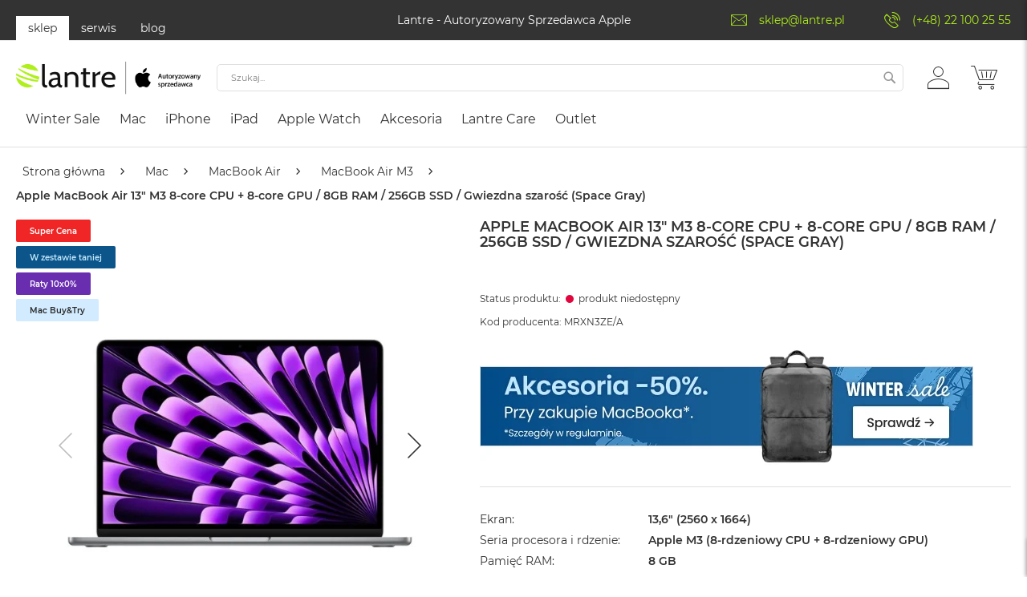

--- FILE ---
content_type: text/html; charset=UTF-8
request_url: https://lantre.pl/apple-macbook-air-13-m3-8-core-cpu-8-core-gpu-8gb-ram-256gb-ssd-gwiezdna-szarosc-space-gray-mrxn3ze-a.html
body_size: 97852
content:
 <!doctype html><html lang="pl"><head prefix="og: http://ogp.me/ns# fb: http://ogp.me/ns/fb# product: http://ogp.me/ns/product#"><script>(function(w,i,g){w[g]=w[g]||[];if(typeof w[g].push=='function')w[g].push(i)})
(window,'GTM-TDHNV3R','google_tags_first_party');</script><script>(function(w,d,s,l){w[l]=w[l]||[];(function(){w[l].push(arguments);})('set', 'developer_id.dY2E1Nz', true);
		var f=d.getElementsByTagName(s)[0],
		j=d.createElement(s);j.async=true;j.src='/3kve/';
		f.parentNode.insertBefore(j,f);
		})(window,document,'script','dataLayer');</script><script> var LOCALE = 'pl\u002DPL'; var BASE_URL = 'https\u003A\u002F\u002Flantre.pl\u002F'; var require = { 'baseUrl': 'https\u003A\u002F\u002Flantre.pl\u002Fstatic\u002Fversionbfb01a5c7f168c9c65f43767e3cb19a0ca8b0989\u002Ffrontend\u002FFwc\u002Fapple\u002Fpl_PL' };</script> <meta charset="utf-8"/><script type="text/javascript">(window.NREUM||(NREUM={})).init={privacy:{cookies_enabled:true},ajax:{deny_list:["bam.eu01.nr-data.net"]},feature_flags:["soft_nav"],distributed_tracing:{enabled:true}};(window.NREUM||(NREUM={})).loader_config={agentID:"538501960",accountID:"3861049",trustKey:"3861049",xpid:"Vw4BUFZXARAFV1BXBQMGUlA=",licenseKey:"NRJS-e9537dcf7fb41f6ad9f",applicationID:"531522144",browserID:"538501960"};;/*! For license information please see nr-loader-spa-1.308.0.min.js.LICENSE.txt */
(()=>{var e,t,r={384:(e,t,r)=>{"use strict";r.d(t,{NT:()=>a,US:()=>u,Zm:()=>o,bQ:()=>d,dV:()=>c,pV:()=>l});var n=r(6154),i=r(1863),s=r(1910);const a={beacon:"bam.nr-data.net",errorBeacon:"bam.nr-data.net"};function o(){return n.gm.NREUM||(n.gm.NREUM={}),void 0===n.gm.newrelic&&(n.gm.newrelic=n.gm.NREUM),n.gm.NREUM}function c(){let e=o();return e.o||(e.o={ST:n.gm.setTimeout,SI:n.gm.setImmediate||n.gm.setInterval,CT:n.gm.clearTimeout,XHR:n.gm.XMLHttpRequest,REQ:n.gm.Request,EV:n.gm.Event,PR:n.gm.Promise,MO:n.gm.MutationObserver,FETCH:n.gm.fetch,WS:n.gm.WebSocket},(0,s.i)(...Object.values(e.o))),e}function d(e,t){let r=o();r.initializedAgents??={},t.initializedAt={ms:(0,i.t)(),date:new Date},r.initializedAgents[e]=t}function u(e,t){o()[e]=t}function l(){return function(){let e=o();const t=e.info||{};e.info={beacon:a.beacon,errorBeacon:a.errorBeacon,...t}}(),function(){let e=o();const t=e.init||{};e.init={...t}}(),c(),function(){let e=o();const t=e.loader_config||{};e.loader_config={...t}}(),o()}},782:(e,t,r)=>{"use strict";r.d(t,{T:()=>n});const n=r(860).K7.pageViewTiming},860:(e,t,r)=>{"use strict";r.d(t,{$J:()=>u,K7:()=>c,P3:()=>d,XX:()=>i,Yy:()=>o,df:()=>s,qY:()=>n,v4:()=>a});const n="events",i="jserrors",s="browser/blobs",a="rum",o="browser/logs",c={ajax:"ajax",genericEvents:"generic_events",jserrors:i,logging:"logging",metrics:"metrics",pageAction:"page_action",pageViewEvent:"page_view_event",pageViewTiming:"page_view_timing",sessionReplay:"session_replay",sessionTrace:"session_trace",softNav:"soft_navigations",spa:"spa"},d={[c.pageViewEvent]:1,[c.pageViewTiming]:2,[c.metrics]:3,[c.jserrors]:4,[c.spa]:5,[c.ajax]:6,[c.sessionTrace]:7,[c.softNav]:8,[c.sessionReplay]:9,[c.logging]:10,[c.genericEvents]:11},u={[c.pageViewEvent]:a,[c.pageViewTiming]:n,[c.ajax]:n,[c.spa]:n,[c.softNav]:n,[c.metrics]:i,[c.jserrors]:i,[c.sessionTrace]:s,[c.sessionReplay]:s,[c.logging]:o,[c.genericEvents]:"ins"}},944:(e,t,r)=>{"use strict";r.d(t,{R:()=>i});var n=r(3241);function i(e,t){"function"==typeof console.debug&&(console.debug("New Relic Warning: https://github.com/newrelic/newrelic-browser-agent/blob/main/docs/warning-codes.md#".concat(e),t),(0,n.W)({agentIdentifier:null,drained:null,type:"data",name:"warn",feature:"warn",data:{code:e,secondary:t}}))}},993:(e,t,r)=>{"use strict";r.d(t,{A$:()=>s,ET:()=>a,TZ:()=>o,p_:()=>i});var n=r(860);const i={ERROR:"ERROR",WARN:"WARN",INFO:"INFO",DEBUG:"DEBUG",TRACE:"TRACE"},s={OFF:0,ERROR:1,WARN:2,INFO:3,DEBUG:4,TRACE:5},a="log",o=n.K7.logging},1541:(e,t,r)=>{"use strict";r.d(t,{U:()=>i,f:()=>n});const n={MFE:"MFE",BA:"BA"};function i(e,t){if(2!==t?.harvestEndpointVersion)return{};const r=t.agentRef.runtime.appMetadata.agents[0].entityGuid;return e?{"source.id":e.id,"source.name":e.name,"source.type":e.type,"parent.id":e.parent?.id||r,"parent.type":e.parent?.type||n.BA}:{"entity.guid":r,appId:t.agentRef.info.applicationID}}},1687:(e,t,r)=>{"use strict";r.d(t,{Ak:()=>d,Ze:()=>h,x3:()=>u});var n=r(3241),i=r(7836),s=r(3606),a=r(860),o=r(2646);const c={};function d(e,t){const r={staged:!1,priority:a.P3[t]||0};l(e),c[e].get(t)||c[e].set(t,r)}function u(e,t){e&&c[e]&&(c[e].get(t)&&c[e].delete(t),p(e,t,!1),c[e].size&&f(e))}function l(e){if(!e)throw new Error("agentIdentifier required");c[e]||(c[e]=new Map)}function h(e="",t="feature",r=!1){if(l(e),!e||!c[e].get(t)||r)return p(e,t);c[e].get(t).staged=!0,f(e)}function f(e){const t=Array.from(c[e]);t.every(([e,t])=>t.staged)&&(t.sort((e,t)=>e[1].priority-t[1].priority),t.forEach(([t])=>{c[e].delete(t),p(e,t)}))}function p(e,t,r=!0){const a=e?i.ee.get(e):i.ee,c=s.i.handlers;if(!a.aborted&&a.backlog&&c){if((0,n.W)({agentIdentifier:e,type:"lifecycle",name:"drain",feature:t}),r){const e=a.backlog[t],r=c[t];if(r){for(let t=0;e&&t<e.length;++t)g(e[t],r);Object.entries(r).forEach(([e,t])=>{Object.values(t||{}).forEach(t=>{t[0]?.on&&t[0]?.context()instanceof o.y&&t[0].on(e,t[1])})})}}a.isolatedBacklog||delete c[t],a.backlog[t]=null,a.emit("drain-"+t,[])}}function g(e,t){var r=e[1];Object.values(t[r]||{}).forEach(t=>{var r=e[0];if(t[0]===r){var n=t[1],i=e[3],s=e[2];n.apply(i,s)}})}},1738:(e,t,r)=>{"use strict";r.d(t,{U:()=>f,Y:()=>h});var n=r(3241),i=r(9908),s=r(1863),a=r(944),o=r(5701),c=r(3969),d=r(8362),u=r(860),l=r(4261);function h(e,t,r,s){const h=s||r;!h||h[e]&&h[e]!==d.d.prototype[e]||(h[e]=function(){(0,i.p)(c.xV,["API/"+e+"/called"],void 0,u.K7.metrics,r.ee),(0,n.W)({agentIdentifier:r.agentIdentifier,drained:!!o.B?.[r.agentIdentifier],type:"data",name:"api",feature:l.Pl+e,data:{}});try{return t.apply(this,arguments)}catch(e){(0,a.R)(23,e)}})}function f(e,t,r,n,a){const o=e.info;null===r?delete o.jsAttributes[t]:o.jsAttributes[t]=r,(a||null===r)&&(0,i.p)(l.Pl+n,[(0,s.t)(),t,r],void 0,"session",e.ee)}},1741:(e,t,r)=>{"use strict";r.d(t,{W:()=>s});var n=r(944),i=r(4261);class s{#e(e,...t){if(this[e]!==s.prototype[e])return this[e](...t);(0,n.R)(35,e)}addPageAction(e,t){return this.#e(i.hG,e,t)}register(e){return this.#e(i.eY,e)}recordCustomEvent(e,t){return this.#e(i.fF,e,t)}setPageViewName(e,t){return this.#e(i.Fw,e,t)}setCustomAttribute(e,t,r){return this.#e(i.cD,e,t,r)}noticeError(e,t){return this.#e(i.o5,e,t)}setUserId(e,t=!1){return this.#e(i.Dl,e,t)}setApplicationVersion(e){return this.#e(i.nb,e)}setErrorHandler(e){return this.#e(i.bt,e)}addRelease(e,t){return this.#e(i.k6,e,t)}log(e,t){return this.#e(i.$9,e,t)}start(){return this.#e(i.d3)}finished(e){return this.#e(i.BL,e)}recordReplay(){return this.#e(i.CH)}pauseReplay(){return this.#e(i.Tb)}addToTrace(e){return this.#e(i.U2,e)}setCurrentRouteName(e){return this.#e(i.PA,e)}interaction(e){return this.#e(i.dT,e)}wrapLogger(e,t,r){return this.#e(i.Wb,e,t,r)}measure(e,t){return this.#e(i.V1,e,t)}consent(e){return this.#e(i.Pv,e)}}},1863:(e,t,r)=>{"use strict";function n(){return Math.floor(performance.now())}r.d(t,{t:()=>n})},1910:(e,t,r)=>{"use strict";r.d(t,{i:()=>s});var n=r(944);const i=new Map;function s(...e){return e.every(e=>{if(i.has(e))return i.get(e);const t="function"==typeof e?e.toString():"",r=t.includes("[native code]"),s=t.includes("nrWrapper");return r||s||(0,n.R)(64,e?.name||t),i.set(e,r),r})}},2555:(e,t,r)=>{"use strict";r.d(t,{D:()=>o,f:()=>a});var n=r(384),i=r(8122);const s={beacon:n.NT.beacon,errorBeacon:n.NT.errorBeacon,licenseKey:void 0,applicationID:void 0,sa:void 0,queueTime:void 0,applicationTime:void 0,ttGuid:void 0,user:void 0,account:void 0,product:void 0,extra:void 0,jsAttributes:{},userAttributes:void 0,atts:void 0,transactionName:void 0,tNamePlain:void 0};function a(e){try{return!!e.licenseKey&&!!e.errorBeacon&&!!e.applicationID}catch(e){return!1}}const o=e=>(0,i.a)(e,s)},2614:(e,t,r)=>{"use strict";r.d(t,{BB:()=>a,H3:()=>n,g:()=>d,iL:()=>c,tS:()=>o,uh:()=>i,wk:()=>s});const n="NRBA",i="SESSION",s=144e5,a=18e5,o={STARTED:"session-started",PAUSE:"session-pause",RESET:"session-reset",RESUME:"session-resume",UPDATE:"session-update"},c={SAME_TAB:"same-tab",CROSS_TAB:"cross-tab"},d={OFF:0,FULL:1,ERROR:2}},2646:(e,t,r)=>{"use strict";r.d(t,{y:()=>n});class n{constructor(e){this.contextId=e}}},2843:(e,t,r)=>{"use strict";r.d(t,{G:()=>s,u:()=>i});var n=r(3878);function i(e,t=!1,r,i){(0,n.DD)("visibilitychange",function(){if(t)return void("hidden"===document.visibilityState&&e());e(document.visibilityState)},r,i)}function s(e,t,r){(0,n.sp)("pagehide",e,t,r)}},3241:(e,t,r)=>{"use strict";r.d(t,{W:()=>s});var n=r(6154);const i="newrelic";function s(e={}){try{n.gm.dispatchEvent(new CustomEvent(i,{detail:e}))}catch(e){}}},3304:(e,t,r)=>{"use strict";r.d(t,{A:()=>s});var n=r(7836);const i=()=>{const e=new WeakSet;return(t,r)=>{if("object"==typeof r&&null!==r){if(e.has(r))return;e.add(r)}return r}};function s(e){try{return JSON.stringify(e,i())??""}catch(e){try{n.ee.emit("internal-error",[e])}catch(e){}return""}}},3333:(e,t,r)=>{"use strict";r.d(t,{$v:()=>u,TZ:()=>n,Xh:()=>c,Zp:()=>i,kd:()=>d,mq:()=>o,nf:()=>a,qN:()=>s});const n=r(860).K7.genericEvents,i=["auxclick","click","copy","keydown","paste","scrollend"],s=["focus","blur"],a=4,o=1e3,c=2e3,d=["PageAction","UserAction","BrowserPerformance"],u={RESOURCES:"experimental.resources",REGISTER:"register"}},3434:(e,t,r)=>{"use strict";r.d(t,{Jt:()=>s,YM:()=>d});var n=r(7836),i=r(5607);const s="nr@original:".concat(i.W),a=50;var o=Object.prototype.hasOwnProperty,c=!1;function d(e,t){return e||(e=n.ee),r.inPlace=function(e,t,n,i,s){n||(n="");const a="-"===n.charAt(0);for(let o=0;o<t.length;o++){const c=t[o],d=e[c];l(d)||(e[c]=r(d,a?c+n:n,i,c,s))}},r.flag=s,r;function r(t,r,n,c,d){return l(t)?t:(r||(r=""),nrWrapper[s]=t,function(e,t,r){if(Object.defineProperty&&Object.keys)try{return Object.keys(e).forEach(function(r){Object.defineProperty(t,r,{get:function(){return e[r]},set:function(t){return e[r]=t,t}})}),t}catch(e){u([e],r)}for(var n in e)o.call(e,n)&&(t[n]=e[n])}(t,nrWrapper,e),nrWrapper);function nrWrapper(){var s,o,l,h;let f;try{o=this,s=[...arguments],l="function"==typeof n?n(s,o):n||{}}catch(t){u([t,"",[s,o,c],l],e)}i(r+"start",[s,o,c],l,d);const p=performance.now();let g;try{return h=t.apply(o,s),g=performance.now(),h}catch(e){throw g=performance.now(),i(r+"err",[s,o,e],l,d),f=e,f}finally{const e=g-p,t={start:p,end:g,duration:e,isLongTask:e>=a,methodName:c,thrownError:f};t.isLongTask&&i("long-task",[t,o],l,d),i(r+"end",[s,o,h],l,d)}}}function i(r,n,i,s){if(!c||t){var a=c;c=!0;try{e.emit(r,n,i,t,s)}catch(t){u([t,r,n,i],e)}c=a}}}function u(e,t){t||(t=n.ee);try{t.emit("internal-error",e)}catch(e){}}function l(e){return!(e&&"function"==typeof e&&e.apply&&!e[s])}},3606:(e,t,r)=>{"use strict";r.d(t,{i:()=>s});var n=r(9908);s.on=a;var i=s.handlers={};function s(e,t,r,s){a(s||n.d,i,e,t,r)}function a(e,t,r,i,s){s||(s="feature"),e||(e=n.d);var a=t[s]=t[s]||{};(a[r]=a[r]||[]).push([e,i])}},3738:(e,t,r)=>{"use strict";r.d(t,{He:()=>i,Kp:()=>o,Lc:()=>d,Rz:()=>u,TZ:()=>n,bD:()=>s,d3:()=>a,jx:()=>l,sl:()=>h,uP:()=>c});const n=r(860).K7.sessionTrace,i="bstResource",s="resource",a="-start",o="-end",c="fn"+a,d="fn"+o,u="pushState",l=1e3,h=3e4},3785:(e,t,r)=>{"use strict";r.d(t,{R:()=>c,b:()=>d});var n=r(9908),i=r(1863),s=r(860),a=r(3969),o=r(993);function c(e,t,r={},c=o.p_.INFO,d=!0,u,l=(0,i.t)()){(0,n.p)(a.xV,["API/logging/".concat(c.toLowerCase(),"/called")],void 0,s.K7.metrics,e),(0,n.p)(o.ET,[l,t,r,c,d,u],void 0,s.K7.logging,e)}function d(e){return"string"==typeof e&&Object.values(o.p_).some(t=>t===e.toUpperCase().trim())}},3878:(e,t,r)=>{"use strict";function n(e,t){return{capture:e,passive:!1,signal:t}}function i(e,t,r=!1,i){window.addEventListener(e,t,n(r,i))}function s(e,t,r=!1,i){document.addEventListener(e,t,n(r,i))}r.d(t,{DD:()=>s,jT:()=>n,sp:()=>i})},3962:(e,t,r)=>{"use strict";r.d(t,{AM:()=>a,O2:()=>l,OV:()=>s,Qu:()=>h,TZ:()=>c,ih:()=>f,pP:()=>o,t1:()=>u,tC:()=>i,wD:()=>d});var n=r(860);const i=["click","keydown","submit"],s="popstate",a="api",o="initialPageLoad",c=n.K7.softNav,d=5e3,u=500,l={INITIAL_PAGE_LOAD:"",ROUTE_CHANGE:1,UNSPECIFIED:2},h={INTERACTION:1,AJAX:2,CUSTOM_END:3,CUSTOM_TRACER:4},f={IP:"in progress",PF:"pending finish",FIN:"finished",CAN:"cancelled"}},3969:(e,t,r)=>{"use strict";r.d(t,{TZ:()=>n,XG:()=>o,rs:()=>i,xV:()=>a,z_:()=>s});const n=r(860).K7.metrics,i="sm",s="cm",a="storeSupportabilityMetrics",o="storeEventMetrics"},4234:(e,t,r)=>{"use strict";r.d(t,{W:()=>s});var n=r(7836),i=r(1687);class s{constructor(e,t){this.agentIdentifier=e,this.ee=n.ee.get(e),this.featureName=t,this.blocked=!1}deregisterDrain(){(0,i.x3)(this.agentIdentifier,this.featureName)}}},4261:(e,t,r)=>{"use strict";r.d(t,{$9:()=>u,BL:()=>c,CH:()=>p,Dl:()=>R,Fw:()=>w,PA:()=>v,Pl:()=>n,Pv:()=>A,Tb:()=>h,U2:()=>a,V1:()=>E,Wb:()=>T,bt:()=>y,cD:()=>b,d3:()=>x,dT:()=>d,eY:()=>g,fF:()=>f,hG:()=>s,hw:()=>i,k6:()=>o,nb:()=>m,o5:()=>l});const n="api-",i=n+"ixn-",s="addPageAction",a="addToTrace",o="addRelease",c="finished",d="interaction",u="log",l="noticeError",h="pauseReplay",f="recordCustomEvent",p="recordReplay",g="register",m="setApplicationVersion",v="setCurrentRouteName",b="setCustomAttribute",y="setErrorHandler",w="setPageViewName",R="setUserId",x="start",T="wrapLogger",E="measure",A="consent"},5205:(e,t,r)=>{"use strict";r.d(t,{j:()=>S});var n=r(384),i=r(1741);var s=r(2555),a=r(3333);const o=e=>{if(!e||"string"!=typeof e)return!1;try{document.createDocumentFragment().querySelector(e)}catch{return!1}return!0};var c=r(2614),d=r(944),u=r(8122);const l="[data-nr-mask]",h=e=>(0,u.a)(e,(()=>{const e={feature_flags:[],experimental:{allow_registered_children:!1,resources:!1},mask_selector:"*",block_selector:"[data-nr-block]",mask_input_options:{color:!1,date:!1,"datetime-local":!1,email:!1,month:!1,number:!1,range:!1,search:!1,tel:!1,text:!1,time:!1,url:!1,week:!1,textarea:!1,select:!1,password:!0}};return{ajax:{deny_list:void 0,block_internal:!0,enabled:!0,autoStart:!0},api:{get allow_registered_children(){return e.feature_flags.includes(a.$v.REGISTER)||e.experimental.allow_registered_children},set allow_registered_children(t){e.experimental.allow_registered_children=t},duplicate_registered_data:!1},browser_consent_mode:{enabled:!1},distributed_tracing:{enabled:void 0,exclude_newrelic_header:void 0,cors_use_newrelic_header:void 0,cors_use_tracecontext_headers:void 0,allowed_origins:void 0},get feature_flags(){return e.feature_flags},set feature_flags(t){e.feature_flags=t},generic_events:{enabled:!0,autoStart:!0},harvest:{interval:30},jserrors:{enabled:!0,autoStart:!0},logging:{enabled:!0,autoStart:!0},metrics:{enabled:!0,autoStart:!0},obfuscate:void 0,page_action:{enabled:!0},page_view_event:{enabled:!0,autoStart:!0},page_view_timing:{enabled:!0,autoStart:!0},performance:{capture_marks:!1,capture_measures:!1,capture_detail:!0,resources:{get enabled(){return e.feature_flags.includes(a.$v.RESOURCES)||e.experimental.resources},set enabled(t){e.experimental.resources=t},asset_types:[],first_party_domains:[],ignore_newrelic:!0}},privacy:{cookies_enabled:!0},proxy:{assets:void 0,beacon:void 0},session:{expiresMs:c.wk,inactiveMs:c.BB},session_replay:{autoStart:!0,enabled:!1,preload:!1,sampling_rate:10,error_sampling_rate:100,collect_fonts:!1,inline_images:!1,fix_stylesheets:!0,mask_all_inputs:!0,get mask_text_selector(){return e.mask_selector},set mask_text_selector(t){o(t)?e.mask_selector="".concat(t,",").concat(l):""===t||null===t?e.mask_selector=l:(0,d.R)(5,t)},get block_class(){return"nr-block"},get ignore_class(){return"nr-ignore"},get mask_text_class(){return"nr-mask"},get block_selector(){return e.block_selector},set block_selector(t){o(t)?e.block_selector+=",".concat(t):""!==t&&(0,d.R)(6,t)},get mask_input_options(){return e.mask_input_options},set mask_input_options(t){t&&"object"==typeof t?e.mask_input_options={...t,password:!0}:(0,d.R)(7,t)}},session_trace:{enabled:!0,autoStart:!0},soft_navigations:{enabled:!0,autoStart:!0},spa:{enabled:!0,autoStart:!0},ssl:void 0,user_actions:{enabled:!0,elementAttributes:["id","className","tagName","type"]}}})());var f=r(6154),p=r(9324);let g=0;const m={buildEnv:p.F3,distMethod:p.Xs,version:p.xv,originTime:f.WN},v={consented:!1},b={appMetadata:{},get consented(){return this.session?.state?.consent||v.consented},set consented(e){v.consented=e},customTransaction:void 0,denyList:void 0,disabled:!1,harvester:void 0,isolatedBacklog:!1,isRecording:!1,loaderType:void 0,maxBytes:3e4,obfuscator:void 0,onerror:void 0,ptid:void 0,releaseIds:{},session:void 0,timeKeeper:void 0,registeredEntities:[],jsAttributesMetadata:{bytes:0},get harvestCount(){return++g}},y=e=>{const t=(0,u.a)(e,b),r=Object.keys(m).reduce((e,t)=>(e[t]={value:m[t],writable:!1,configurable:!0,enumerable:!0},e),{});return Object.defineProperties(t,r)};var w=r(5701);const R=e=>{const t=e.startsWith("http");e+="/",r.p=t?e:"https://"+e};var x=r(7836),T=r(3241);const E={accountID:void 0,trustKey:void 0,agentID:void 0,licenseKey:void 0,applicationID:void 0,xpid:void 0},A=e=>(0,u.a)(e,E),_=new Set;function S(e,t={},r,a){let{init:o,info:c,loader_config:d,runtime:u={},exposed:l=!0}=t;if(!c){const e=(0,n.pV)();o=e.init,c=e.info,d=e.loader_config}e.init=h(o||{}),e.loader_config=A(d||{}),c.jsAttributes??={},f.bv&&(c.jsAttributes.isWorker=!0),e.info=(0,s.D)(c);const p=e.init,g=[c.beacon,c.errorBeacon];_.has(e.agentIdentifier)||(p.proxy.assets&&(R(p.proxy.assets),g.push(p.proxy.assets)),p.proxy.beacon&&g.push(p.proxy.beacon),e.beacons=[...g],function(e){const t=(0,n.pV)();Object.getOwnPropertyNames(i.W.prototype).forEach(r=>{const n=i.W.prototype[r];if("function"!=typeof n||"constructor"===n)return;let s=t[r];e[r]&&!1!==e.exposed&&"micro-agent"!==e.runtime?.loaderType&&(t[r]=(...t)=>{const n=e[r](...t);return s?s(...t):n})})}(e),(0,n.US)("activatedFeatures",w.B)),u.denyList=[...p.ajax.deny_list||[],...p.ajax.block_internal?g:[]],u.ptid=e.agentIdentifier,u.loaderType=r,e.runtime=y(u),_.has(e.agentIdentifier)||(e.ee=x.ee.get(e.agentIdentifier),e.exposed=l,(0,T.W)({agentIdentifier:e.agentIdentifier,drained:!!w.B?.[e.agentIdentifier],type:"lifecycle",name:"initialize",feature:void 0,data:e.config})),_.add(e.agentIdentifier)}},5270:(e,t,r)=>{"use strict";r.d(t,{Aw:()=>a,SR:()=>s,rF:()=>o});var n=r(384),i=r(7767);function s(e){return!!(0,n.dV)().o.MO&&(0,i.V)(e)&&!0===e?.session_trace.enabled}function a(e){return!0===e?.session_replay.preload&&s(e)}function o(e,t){try{if("string"==typeof t?.type){if("password"===t.type.toLowerCase())return"*".repeat(e?.length||0);if(void 0!==t?.dataset?.nrUnmask||t?.classList?.contains("nr-unmask"))return e}}catch(e){}return"string"==typeof e?e.replace(/[\S]/g,"*"):"*".repeat(e?.length||0)}},5289:(e,t,r)=>{"use strict";r.d(t,{GG:()=>a,Qr:()=>c,sB:()=>o});var n=r(3878),i=r(6389);function s(){return"undefined"==typeof document||"complete"===document.readyState}function a(e,t){if(s())return e();const r=(0,i.J)(e),a=setInterval(()=>{s()&&(clearInterval(a),r())},500);(0,n.sp)("load",r,t)}function o(e){if(s())return e();(0,n.DD)("DOMContentLoaded",e)}function c(e){if(s())return e();(0,n.sp)("popstate",e)}},5607:(e,t,r)=>{"use strict";r.d(t,{W:()=>n});const n=(0,r(9566).bz)()},5701:(e,t,r)=>{"use strict";r.d(t,{B:()=>s,t:()=>a});var n=r(3241);const i=new Set,s={};function a(e,t){const r=t.agentIdentifier;s[r]??={},e&&"object"==typeof e&&(i.has(r)||(t.ee.emit("rumresp",[e]),s[r]=e,i.add(r),(0,n.W)({agentIdentifier:r,loaded:!0,drained:!0,type:"lifecycle",name:"load",feature:void 0,data:e})))}},6154:(e,t,r)=>{"use strict";r.d(t,{OF:()=>d,RI:()=>i,WN:()=>h,bv:()=>s,eN:()=>f,gm:()=>a,lR:()=>l,m:()=>c,mw:()=>o,sb:()=>u});var n=r(1863);const i="undefined"!=typeof window&&!!window.document,s="undefined"!=typeof WorkerGlobalScope&&("undefined"!=typeof self&&self instanceof WorkerGlobalScope&&self.navigator instanceof WorkerNavigator||"undefined"!=typeof globalThis&&globalThis instanceof WorkerGlobalScope&&globalThis.navigator instanceof WorkerNavigator),a=i?window:"undefined"!=typeof WorkerGlobalScope&&("undefined"!=typeof self&&self instanceof WorkerGlobalScope&&self||"undefined"!=typeof globalThis&&globalThis instanceof WorkerGlobalScope&&globalThis),o=Boolean("hidden"===a?.document?.visibilityState),c=""+a?.location,d=/iPad|iPhone|iPod/.test(a.navigator?.userAgent),u=d&&"undefined"==typeof SharedWorker,l=(()=>{const e=a.navigator?.userAgent?.match(/Firefox[/\s](\d+\.\d+)/);return Array.isArray(e)&&e.length>=2?+e[1]:0})(),h=Date.now()-(0,n.t)(),f=()=>"undefined"!=typeof PerformanceNavigationTiming&&a?.performance?.getEntriesByType("navigation")?.[0]?.responseStart},6344:(e,t,r)=>{"use strict";r.d(t,{BB:()=>u,Qb:()=>l,TZ:()=>i,Ug:()=>a,Vh:()=>s,_s:()=>o,bc:()=>d,yP:()=>c});var n=r(2614);const i=r(860).K7.sessionReplay,s="errorDuringReplay",a=.12,o={DomContentLoaded:0,Load:1,FullSnapshot:2,IncrementalSnapshot:3,Meta:4,Custom:5},c={[n.g.ERROR]:15e3,[n.g.FULL]:3e5,[n.g.OFF]:0},d={RESET:{message:"Session was reset",sm:"Reset"},IMPORT:{message:"Recorder failed to import",sm:"Import"},TOO_MANY:{message:"429: Too Many Requests",sm:"Too-Many"},TOO_BIG:{message:"Payload was too large",sm:"Too-Big"},CROSS_TAB:{message:"Session Entity was set to OFF on another tab",sm:"Cross-Tab"},ENTITLEMENTS:{message:"Session Replay is not allowed and will not be started",sm:"Entitlement"}},u=5e3,l={API:"api",RESUME:"resume",SWITCH_TO_FULL:"switchToFull",INITIALIZE:"initialize",PRELOAD:"preload"}},6389:(e,t,r)=>{"use strict";function n(e,t=500,r={}){const n=r?.leading||!1;let i;return(...r)=>{n&&void 0===i&&(e.apply(this,r),i=setTimeout(()=>{i=clearTimeout(i)},t)),n||(clearTimeout(i),i=setTimeout(()=>{e.apply(this,r)},t))}}function i(e){let t=!1;return(...r)=>{t||(t=!0,e.apply(this,r))}}r.d(t,{J:()=>i,s:()=>n})},6630:(e,t,r)=>{"use strict";r.d(t,{T:()=>n});const n=r(860).K7.pageViewEvent},6774:(e,t,r)=>{"use strict";r.d(t,{T:()=>n});const n=r(860).K7.jserrors},7295:(e,t,r)=>{"use strict";r.d(t,{Xv:()=>a,gX:()=>i,iW:()=>s});var n=[];function i(e){if(!e||s(e))return!1;if(0===n.length)return!0;if("*"===n[0].hostname)return!1;for(var t=0;t<n.length;t++){var r=n[t];if(r.hostname.test(e.hostname)&&r.pathname.test(e.pathname))return!1}return!0}function s(e){return void 0===e.hostname}function a(e){if(n=[],e&&e.length)for(var t=0;t<e.length;t++){let r=e[t];if(!r)continue;if("*"===r)return void(n=[{hostname:"*"}]);0===r.indexOf("http://")?r=r.substring(7):0===r.indexOf("https://")&&(r=r.substring(8));const i=r.indexOf("/");let s,a;i>0?(s=r.substring(0,i),a=r.substring(i)):(s=r,a="*");let[c]=s.split(":");n.push({hostname:o(c),pathname:o(a,!0)})}}function o(e,t=!1){const r=e.replace(/[.+?^${}()|[\]\\]/g,e=>"\\"+e).replace(/\*/g,".*?");return new RegExp((t?"^":"")+r+"$")}},7485:(e,t,r)=>{"use strict";r.d(t,{D:()=>i});var n=r(6154);function i(e){if(0===(e||"").indexOf("data:"))return{protocol:"data"};try{const t=new URL(e,location.href),r={port:t.port,hostname:t.hostname,pathname:t.pathname,search:t.search,protocol:t.protocol.slice(0,t.protocol.indexOf(":")),sameOrigin:t.protocol===n.gm?.location?.protocol&&t.host===n.gm?.location?.host};return r.port&&""!==r.port||("http:"===t.protocol&&(r.port="80"),"https:"===t.protocol&&(r.port="443")),r.pathname&&""!==r.pathname?r.pathname.startsWith("/")||(r.pathname="/".concat(r.pathname)):r.pathname="/",r}catch(e){return{}}}},7699:(e,t,r)=>{"use strict";r.d(t,{It:()=>s,KC:()=>o,No:()=>i,qh:()=>a});var n=r(860);const i=16e3,s=1e6,a="SESSION_ERROR",o={[n.K7.logging]:!0,[n.K7.genericEvents]:!1,[n.K7.jserrors]:!1,[n.K7.ajax]:!1}},7767:(e,t,r)=>{"use strict";r.d(t,{V:()=>i});var n=r(6154);const i=e=>n.RI&&!0===e?.privacy.cookies_enabled},7836:(e,t,r)=>{"use strict";r.d(t,{P:()=>o,ee:()=>c});var n=r(384),i=r(8990),s=r(2646),a=r(5607);const o="nr@context:".concat(a.W),c=function e(t,r){var n={},a={},u={},l=!1;try{l=16===r.length&&d.initializedAgents?.[r]?.runtime.isolatedBacklog}catch(e){}var h={on:p,addEventListener:p,removeEventListener:function(e,t){var r=n[e];if(!r)return;for(var i=0;i<r.length;i++)r[i]===t&&r.splice(i,1)},emit:function(e,r,n,i,s){!1!==s&&(s=!0);if(c.aborted&&!i)return;t&&s&&t.emit(e,r,n);var o=f(n);g(e).forEach(e=>{e.apply(o,r)});var d=v()[a[e]];d&&d.push([h,e,r,o]);return o},get:m,listeners:g,context:f,buffer:function(e,t){const r=v();if(t=t||"feature",h.aborted)return;Object.entries(e||{}).forEach(([e,n])=>{a[n]=t,t in r||(r[t]=[])})},abort:function(){h._aborted=!0,Object.keys(h.backlog).forEach(e=>{delete h.backlog[e]})},isBuffering:function(e){return!!v()[a[e]]},debugId:r,backlog:l?{}:t&&"object"==typeof t.backlog?t.backlog:{},isolatedBacklog:l};return Object.defineProperty(h,"aborted",{get:()=>{let e=h._aborted||!1;return e||(t&&(e=t.aborted),e)}}),h;function f(e){return e&&e instanceof s.y?e:e?(0,i.I)(e,o,()=>new s.y(o)):new s.y(o)}function p(e,t){n[e]=g(e).concat(t)}function g(e){return n[e]||[]}function m(t){return u[t]=u[t]||e(h,t)}function v(){return h.backlog}}(void 0,"globalEE"),d=(0,n.Zm)();d.ee||(d.ee=c)},8122:(e,t,r)=>{"use strict";r.d(t,{a:()=>i});var n=r(944);function i(e,t){try{if(!e||"object"!=typeof e)return(0,n.R)(3);if(!t||"object"!=typeof t)return(0,n.R)(4);const r=Object.create(Object.getPrototypeOf(t),Object.getOwnPropertyDescriptors(t)),s=0===Object.keys(r).length?e:r;for(let a in s)if(void 0!==e[a])try{if(null===e[a]){r[a]=null;continue}Array.isArray(e[a])&&Array.isArray(t[a])?r[a]=Array.from(new Set([...e[a],...t[a]])):"object"==typeof e[a]&&"object"==typeof t[a]?r[a]=i(e[a],t[a]):r[a]=e[a]}catch(e){r[a]||(0,n.R)(1,e)}return r}catch(e){(0,n.R)(2,e)}}},8139:(e,t,r)=>{"use strict";r.d(t,{u:()=>h});var n=r(7836),i=r(3434),s=r(8990),a=r(6154);const o={},c=a.gm.XMLHttpRequest,d="addEventListener",u="removeEventListener",l="nr@wrapped:".concat(n.P);function h(e){var t=function(e){return(e||n.ee).get("events")}(e);if(o[t.debugId]++)return t;o[t.debugId]=1;var r=(0,i.YM)(t,!0);function h(e){r.inPlace(e,[d,u],"-",p)}function p(e,t){return e[1]}return"getPrototypeOf"in Object&&(a.RI&&f(document,h),c&&f(c.prototype,h),f(a.gm,h)),t.on(d+"-start",function(e,t){var n=e[1];if(null!==n&&("function"==typeof n||"object"==typeof n)&&"newrelic"!==e[0]){var i=(0,s.I)(n,l,function(){var e={object:function(){if("function"!=typeof n.handleEvent)return;return n.handleEvent.apply(n,arguments)},function:n}[typeof n];return e?r(e,"fn-",null,e.name||"anonymous"):n});this.wrapped=e[1]=i}}),t.on(u+"-start",function(e){e[1]=this.wrapped||e[1]}),t}function f(e,t,...r){let n=e;for(;"object"==typeof n&&!Object.prototype.hasOwnProperty.call(n,d);)n=Object.getPrototypeOf(n);n&&t(n,...r)}},8362:(e,t,r)=>{"use strict";r.d(t,{d:()=>s});var n=r(9566),i=r(1741);class s extends i.W{agentIdentifier=(0,n.LA)(16)}},8374:(e,t,r)=>{r.nc=(()=>{try{return document?.currentScript?.nonce}catch(e){}return""})()},8990:(e,t,r)=>{"use strict";r.d(t,{I:()=>i});var n=Object.prototype.hasOwnProperty;function i(e,t,r){if(n.call(e,t))return e[t];var i=r();if(Object.defineProperty&&Object.keys)try{return Object.defineProperty(e,t,{value:i,writable:!0,enumerable:!1}),i}catch(e){}return e[t]=i,i}},9119:(e,t,r)=>{"use strict";r.d(t,{L:()=>s});var n=/([^?#]*)[^#]*(#[^?]*|$).*/,i=/([^?#]*)().*/;function s(e,t){return e?e.replace(t?n:i,"$1$2"):e}},9300:(e,t,r)=>{"use strict";r.d(t,{T:()=>n});const n=r(860).K7.ajax},9324:(e,t,r)=>{"use strict";r.d(t,{AJ:()=>a,F3:()=>i,Xs:()=>s,Yq:()=>o,xv:()=>n});const n="1.308.0",i="PROD",s="CDN",a="@newrelic/rrweb",o="1.0.1"},9566:(e,t,r)=>{"use strict";r.d(t,{LA:()=>o,ZF:()=>c,bz:()=>a,el:()=>d});var n=r(6154);const i="xxxxxxxx-xxxx-4xxx-yxxx-xxxxxxxxxxxx";function s(e,t){return e?15&e[t]:16*Math.random()|0}function a(){const e=n.gm?.crypto||n.gm?.msCrypto;let t,r=0;return e&&e.getRandomValues&&(t=e.getRandomValues(new Uint8Array(30))),i.split("").map(e=>"x"===e?s(t,r++).toString(16):"y"===e?(3&s()|8).toString(16):e).join("")}function o(e){const t=n.gm?.crypto||n.gm?.msCrypto;let r,i=0;t&&t.getRandomValues&&(r=t.getRandomValues(new Uint8Array(e)));const a=[];for(var o=0;o<e;o++)a.push(s(r,i++).toString(16));return a.join("")}function c(){return o(16)}function d(){return o(32)}},9908:(e,t,r)=>{"use strict";r.d(t,{d:()=>n,p:()=>i});var n=r(7836).ee.get("handle");function i(e,t,r,i,s){s?(s.buffer([e],i),s.emit(e,t,r)):(n.buffer([e],i),n.emit(e,t,r))}}},n={};function i(e){var t=n[e];if(void 0!==t)return t.exports;var s=n[e]={exports:{}};return r[e](s,s.exports,i),s.exports}i.m=r,i.d=(e,t)=>{for(var r in t)i.o(t,r)&&!i.o(e,r)&&Object.defineProperty(e,r,{enumerable:!0,get:t[r]})},i.f={},i.e=e=>Promise.all(Object.keys(i.f).reduce((t,r)=>(i.f[r](e,t),t),[])),i.u=e=>({212:"nr-spa-compressor",249:"nr-spa-recorder",478:"nr-spa"}[e]+"-1.308.0.min.js"),i.o=(e,t)=>Object.prototype.hasOwnProperty.call(e,t),e={},t="NRBA-1.308.0.PROD:",i.l=(r,n,s,a)=>{if(e[r])e[r].push(n);else{var o,c;if(void 0!==s)for(var d=document.getElementsByTagName("script"),u=0;u<d.length;u++){var l=d[u];if(l.getAttribute("src")==r||l.getAttribute("data-webpack")==t+s){o=l;break}}if(!o){c=!0;var h={478:"sha512-RSfSVnmHk59T/uIPbdSE0LPeqcEdF4/+XhfJdBuccH5rYMOEZDhFdtnh6X6nJk7hGpzHd9Ujhsy7lZEz/ORYCQ==",249:"sha512-ehJXhmntm85NSqW4MkhfQqmeKFulra3klDyY0OPDUE+sQ3GokHlPh1pmAzuNy//3j4ac6lzIbmXLvGQBMYmrkg==",212:"sha512-B9h4CR46ndKRgMBcK+j67uSR2RCnJfGefU+A7FrgR/k42ovXy5x/MAVFiSvFxuVeEk/pNLgvYGMp1cBSK/G6Fg=="};(o=document.createElement("script")).charset="utf-8",i.nc&&o.setAttribute("nonce",i.nc),o.setAttribute("data-webpack",t+s),o.src=r,0!==o.src.indexOf(window.location.origin+"/")&&(o.crossOrigin="anonymous"),h[a]&&(o.integrity=h[a])}e[r]=[n];var f=(t,n)=>{o.onerror=o.onload=null,clearTimeout(p);var i=e[r];if(delete e[r],o.parentNode&&o.parentNode.removeChild(o),i&&i.forEach(e=>e(n)),t)return t(n)},p=setTimeout(f.bind(null,void 0,{type:"timeout",target:o}),12e4);o.onerror=f.bind(null,o.onerror),o.onload=f.bind(null,o.onload),c&&document.head.appendChild(o)}},i.r=e=>{"undefined"!=typeof Symbol&&Symbol.toStringTag&&Object.defineProperty(e,Symbol.toStringTag,{value:"Module"}),Object.defineProperty(e,"__esModule",{value:!0})},i.p="https://js-agent.newrelic.com/",(()=>{var e={38:0,788:0};i.f.j=(t,r)=>{var n=i.o(e,t)?e[t]:void 0;if(0!==n)if(n)r.push(n[2]);else{var s=new Promise((r,i)=>n=e[t]=[r,i]);r.push(n[2]=s);var a=i.p+i.u(t),o=new Error;i.l(a,r=>{if(i.o(e,t)&&(0!==(n=e[t])&&(e[t]=void 0),n)){var s=r&&("load"===r.type?"missing":r.type),a=r&&r.target&&r.target.src;o.message="Loading chunk "+t+" failed: ("+s+": "+a+")",o.name="ChunkLoadError",o.type=s,o.request=a,n[1](o)}},"chunk-"+t,t)}};var t=(t,r)=>{var n,s,[a,o,c]=r,d=0;if(a.some(t=>0!==e[t])){for(n in o)i.o(o,n)&&(i.m[n]=o[n]);if(c)c(i)}for(t&&t(r);d<a.length;d++)s=a[d],i.o(e,s)&&e[s]&&e[s][0](),e[s]=0},r=self["webpackChunk:NRBA-1.308.0.PROD"]=self["webpackChunk:NRBA-1.308.0.PROD"]||[];r.forEach(t.bind(null,0)),r.push=t.bind(null,r.push.bind(r))})(),(()=>{"use strict";i(8374);var e=i(8362),t=i(860);const r=Object.values(t.K7);var n=i(5205);var s=i(9908),a=i(1863),o=i(4261),c=i(1738);var d=i(1687),u=i(4234),l=i(5289),h=i(6154),f=i(944),p=i(5270),g=i(7767),m=i(6389),v=i(7699);class b extends u.W{constructor(e,t){super(e.agentIdentifier,t),this.agentRef=e,this.abortHandler=void 0,this.featAggregate=void 0,this.loadedSuccessfully=void 0,this.onAggregateImported=new Promise(e=>{this.loadedSuccessfully=e}),this.deferred=Promise.resolve(),!1===e.init[this.featureName].autoStart?this.deferred=new Promise((t,r)=>{this.ee.on("manual-start-all",(0,m.J)(()=>{(0,d.Ak)(e.agentIdentifier,this.featureName),t()}))}):(0,d.Ak)(e.agentIdentifier,t)}importAggregator(e,t,r={}){if(this.featAggregate)return;const n=async()=>{let n;await this.deferred;try{if((0,g.V)(e.init)){const{setupAgentSession:t}=await i.e(478).then(i.bind(i,8766));n=t(e)}}catch(e){(0,f.R)(20,e),this.ee.emit("internal-error",[e]),(0,s.p)(v.qh,[e],void 0,this.featureName,this.ee)}try{if(!this.#t(this.featureName,n,e.init))return(0,d.Ze)(this.agentIdentifier,this.featureName),void this.loadedSuccessfully(!1);const{Aggregate:i}=await t();this.featAggregate=new i(e,r),e.runtime.harvester.initializedAggregates.push(this.featAggregate),this.loadedSuccessfully(!0)}catch(e){(0,f.R)(34,e),this.abortHandler?.(),(0,d.Ze)(this.agentIdentifier,this.featureName,!0),this.loadedSuccessfully(!1),this.ee&&this.ee.abort()}};h.RI?(0,l.GG)(()=>n(),!0):n()}#t(e,r,n){if(this.blocked)return!1;switch(e){case t.K7.sessionReplay:return(0,p.SR)(n)&&!!r;case t.K7.sessionTrace:return!!r;default:return!0}}}var y=i(6630),w=i(2614),R=i(3241);class x extends b{static featureName=y.T;constructor(e){var t;super(e,y.T),this.setupInspectionEvents(e.agentIdentifier),t=e,(0,c.Y)(o.Fw,function(e,r){"string"==typeof e&&("/"!==e.charAt(0)&&(e="/"+e),t.runtime.customTransaction=(r||"http://custom.transaction")+e,(0,s.p)(o.Pl+o.Fw,[(0,a.t)()],void 0,void 0,t.ee))},t),this.importAggregator(e,()=>i.e(478).then(i.bind(i,2467)))}setupInspectionEvents(e){const t=(t,r)=>{t&&(0,R.W)({agentIdentifier:e,timeStamp:t.timeStamp,loaded:"complete"===t.target.readyState,type:"window",name:r,data:t.target.location+""})};(0,l.sB)(e=>{t(e,"DOMContentLoaded")}),(0,l.GG)(e=>{t(e,"load")}),(0,l.Qr)(e=>{t(e,"navigate")}),this.ee.on(w.tS.UPDATE,(t,r)=>{(0,R.W)({agentIdentifier:e,type:"lifecycle",name:"session",data:r})})}}var T=i(384);class E extends e.d{constructor(e){var t;(super(),h.gm)?(this.features={},(0,T.bQ)(this.agentIdentifier,this),this.desiredFeatures=new Set(e.features||[]),this.desiredFeatures.add(x),(0,n.j)(this,e,e.loaderType||"agent"),t=this,(0,c.Y)(o.cD,function(e,r,n=!1){if("string"==typeof e){if(["string","number","boolean"].includes(typeof r)||null===r)return(0,c.U)(t,e,r,o.cD,n);(0,f.R)(40,typeof r)}else(0,f.R)(39,typeof e)},t),function(e){(0,c.Y)(o.Dl,function(t,r=!1){if("string"!=typeof t&&null!==t)return void(0,f.R)(41,typeof t);const n=e.info.jsAttributes["enduser.id"];r&&null!=n&&n!==t?(0,s.p)(o.Pl+"setUserIdAndResetSession",[t],void 0,"session",e.ee):(0,c.U)(e,"enduser.id",t,o.Dl,!0)},e)}(this),function(e){(0,c.Y)(o.nb,function(t){if("string"==typeof t||null===t)return(0,c.U)(e,"application.version",t,o.nb,!1);(0,f.R)(42,typeof t)},e)}(this),function(e){(0,c.Y)(o.d3,function(){e.ee.emit("manual-start-all")},e)}(this),function(e){(0,c.Y)(o.Pv,function(t=!0){if("boolean"==typeof t){if((0,s.p)(o.Pl+o.Pv,[t],void 0,"session",e.ee),e.runtime.consented=t,t){const t=e.features.page_view_event;t.onAggregateImported.then(e=>{const r=t.featAggregate;e&&!r.sentRum&&r.sendRum()})}}else(0,f.R)(65,typeof t)},e)}(this),this.run()):(0,f.R)(21)}get config(){return{info:this.info,init:this.init,loader_config:this.loader_config,runtime:this.runtime}}get api(){return this}run(){try{const e=function(e){const t={};return r.forEach(r=>{t[r]=!!e[r]?.enabled}),t}(this.init),n=[...this.desiredFeatures];n.sort((e,r)=>t.P3[e.featureName]-t.P3[r.featureName]),n.forEach(r=>{if(!e[r.featureName]&&r.featureName!==t.K7.pageViewEvent)return;if(r.featureName===t.K7.spa)return void(0,f.R)(67);const n=function(e){switch(e){case t.K7.ajax:return[t.K7.jserrors];case t.K7.sessionTrace:return[t.K7.ajax,t.K7.pageViewEvent];case t.K7.sessionReplay:return[t.K7.sessionTrace];case t.K7.pageViewTiming:return[t.K7.pageViewEvent];default:return[]}}(r.featureName).filter(e=>!(e in this.features));n.length>0&&(0,f.R)(36,{targetFeature:r.featureName,missingDependencies:n}),this.features[r.featureName]=new r(this)})}catch(e){(0,f.R)(22,e);for(const e in this.features)this.features[e].abortHandler?.();const t=(0,T.Zm)();delete t.initializedAgents[this.agentIdentifier]?.features,delete this.sharedAggregator;return t.ee.get(this.agentIdentifier).abort(),!1}}}var A=i(2843),_=i(782);class S extends b{static featureName=_.T;constructor(e){super(e,_.T),h.RI&&((0,A.u)(()=>(0,s.p)("docHidden",[(0,a.t)()],void 0,_.T,this.ee),!0),(0,A.G)(()=>(0,s.p)("winPagehide",[(0,a.t)()],void 0,_.T,this.ee)),this.importAggregator(e,()=>i.e(478).then(i.bind(i,9917))))}}var O=i(3969);class I extends b{static featureName=O.TZ;constructor(e){super(e,O.TZ),h.RI&&document.addEventListener("securitypolicyviolation",e=>{(0,s.p)(O.xV,["Generic/CSPViolation/Detected"],void 0,this.featureName,this.ee)}),this.importAggregator(e,()=>i.e(478).then(i.bind(i,6555)))}}var N=i(6774),P=i(3878),k=i(3304);class D{constructor(e,t,r,n,i){this.name="UncaughtError",this.message="string"==typeof e?e:(0,k.A)(e),this.sourceURL=t,this.line=r,this.column=n,this.__newrelic=i}}function C(e){return M(e)?e:new D(void 0!==e?.message?e.message:e,e?.filename||e?.sourceURL,e?.lineno||e?.line,e?.colno||e?.col,e?.__newrelic,e?.cause)}function j(e){const t="Unhandled Promise Rejection: ";if(!e?.reason)return;if(M(e.reason)){try{e.reason.message.startsWith(t)||(e.reason.message=t+e.reason.message)}catch(e){}return C(e.reason)}const r=C(e.reason);return(r.message||"").startsWith(t)||(r.message=t+r.message),r}function L(e){if(e.error instanceof SyntaxError&&!/:\d+$/.test(e.error.stack?.trim())){const t=new D(e.message,e.filename,e.lineno,e.colno,e.error.__newrelic,e.cause);return t.name=SyntaxError.name,t}return M(e.error)?e.error:C(e)}function M(e){return e instanceof Error&&!!e.stack}function H(e,r,n,i,o=(0,a.t)()){"string"==typeof e&&(e=new Error(e)),(0,s.p)("err",[e,o,!1,r,n.runtime.isRecording,void 0,i],void 0,t.K7.jserrors,n.ee),(0,s.p)("uaErr",[],void 0,t.K7.genericEvents,n.ee)}var B=i(1541),K=i(993),W=i(3785);function U(e,{customAttributes:t={},level:r=K.p_.INFO}={},n,i,s=(0,a.t)()){(0,W.R)(n.ee,e,t,r,!1,i,s)}function F(e,r,n,i,c=(0,a.t)()){(0,s.p)(o.Pl+o.hG,[c,e,r,i],void 0,t.K7.genericEvents,n.ee)}function V(e,r,n,i,c=(0,a.t)()){const{start:d,end:u,customAttributes:l}=r||{},h={customAttributes:l||{}};if("object"!=typeof h.customAttributes||"string"!=typeof e||0===e.length)return void(0,f.R)(57);const p=(e,t)=>null==e?t:"number"==typeof e?e:e instanceof PerformanceMark?e.startTime:Number.NaN;if(h.start=p(d,0),h.end=p(u,c),Number.isNaN(h.start)||Number.isNaN(h.end))(0,f.R)(57);else{if(h.duration=h.end-h.start,!(h.duration<0))return(0,s.p)(o.Pl+o.V1,[h,e,i],void 0,t.K7.genericEvents,n.ee),h;(0,f.R)(58)}}function G(e,r={},n,i,c=(0,a.t)()){(0,s.p)(o.Pl+o.fF,[c,e,r,i],void 0,t.K7.genericEvents,n.ee)}function z(e){(0,c.Y)(o.eY,function(t){return Y(e,t)},e)}function Y(e,r,n){(0,f.R)(54,"newrelic.register"),r||={},r.type=B.f.MFE,r.licenseKey||=e.info.licenseKey,r.blocked=!1,r.parent=n||{},Array.isArray(r.tags)||(r.tags=[]);const i={};r.tags.forEach(e=>{"name"!==e&&"id"!==e&&(i["source.".concat(e)]=!0)}),r.isolated??=!0;let o=()=>{};const c=e.runtime.registeredEntities;if(!r.isolated){const e=c.find(({metadata:{target:{id:e}}})=>e===r.id&&!r.isolated);if(e)return e}const d=e=>{r.blocked=!0,o=e};function u(e){return"string"==typeof e&&!!e.trim()&&e.trim().length<501||"number"==typeof e}e.init.api.allow_registered_children||d((0,m.J)(()=>(0,f.R)(55))),u(r.id)&&u(r.name)||d((0,m.J)(()=>(0,f.R)(48,r)));const l={addPageAction:(t,n={})=>g(F,[t,{...i,...n},e],r),deregister:()=>{d((0,m.J)(()=>(0,f.R)(68)))},log:(t,n={})=>g(U,[t,{...n,customAttributes:{...i,...n.customAttributes||{}}},e],r),measure:(t,n={})=>g(V,[t,{...n,customAttributes:{...i,...n.customAttributes||{}}},e],r),noticeError:(t,n={})=>g(H,[t,{...i,...n},e],r),register:(t={})=>g(Y,[e,t],l.metadata.target),recordCustomEvent:(t,n={})=>g(G,[t,{...i,...n},e],r),setApplicationVersion:e=>p("application.version",e),setCustomAttribute:(e,t)=>p(e,t),setUserId:e=>p("enduser.id",e),metadata:{customAttributes:i,target:r}},h=()=>(r.blocked&&o(),r.blocked);h()||c.push(l);const p=(e,t)=>{h()||(i[e]=t)},g=(r,n,i)=>{if(h())return;const o=(0,a.t)();(0,s.p)(O.xV,["API/register/".concat(r.name,"/called")],void 0,t.K7.metrics,e.ee);try{if(e.init.api.duplicate_registered_data&&"register"!==r.name){let e=n;if(n[1]instanceof Object){const t={"child.id":i.id,"child.type":i.type};e="customAttributes"in n[1]?[n[0],{...n[1],customAttributes:{...n[1].customAttributes,...t}},...n.slice(2)]:[n[0],{...n[1],...t},...n.slice(2)]}r(...e,void 0,o)}return r(...n,i,o)}catch(e){(0,f.R)(50,e)}};return l}class Z extends b{static featureName=N.T;constructor(e){var t;super(e,N.T),t=e,(0,c.Y)(o.o5,(e,r)=>H(e,r,t),t),function(e){(0,c.Y)(o.bt,function(t){e.runtime.onerror=t},e)}(e),function(e){let t=0;(0,c.Y)(o.k6,function(e,r){++t>10||(this.runtime.releaseIds[e.slice(-200)]=(""+r).slice(-200))},e)}(e),z(e);try{this.removeOnAbort=new AbortController}catch(e){}this.ee.on("internal-error",(t,r)=>{this.abortHandler&&(0,s.p)("ierr",[C(t),(0,a.t)(),!0,{},e.runtime.isRecording,r],void 0,this.featureName,this.ee)}),h.gm.addEventListener("unhandledrejection",t=>{this.abortHandler&&(0,s.p)("err",[j(t),(0,a.t)(),!1,{unhandledPromiseRejection:1},e.runtime.isRecording],void 0,this.featureName,this.ee)},(0,P.jT)(!1,this.removeOnAbort?.signal)),h.gm.addEventListener("error",t=>{this.abortHandler&&(0,s.p)("err",[L(t),(0,a.t)(),!1,{},e.runtime.isRecording],void 0,this.featureName,this.ee)},(0,P.jT)(!1,this.removeOnAbort?.signal)),this.abortHandler=this.#r,this.importAggregator(e,()=>i.e(478).then(i.bind(i,2176)))}#r(){this.removeOnAbort?.abort(),this.abortHandler=void 0}}var q=i(8990);let X=1;function J(e){const t=typeof e;return!e||"object"!==t&&"function"!==t?-1:e===h.gm?0:(0,q.I)(e,"nr@id",function(){return X++})}function Q(e){if("string"==typeof e&&e.length)return e.length;if("object"==typeof e){if("undefined"!=typeof ArrayBuffer&&e instanceof ArrayBuffer&&e.byteLength)return e.byteLength;if("undefined"!=typeof Blob&&e instanceof Blob&&e.size)return e.size;if(!("undefined"!=typeof FormData&&e instanceof FormData))try{return(0,k.A)(e).length}catch(e){return}}}var ee=i(8139),te=i(7836),re=i(3434);const ne={},ie=["open","send"];function se(e){var t=e||te.ee;const r=function(e){return(e||te.ee).get("xhr")}(t);if(void 0===h.gm.XMLHttpRequest)return r;if(ne[r.debugId]++)return r;ne[r.debugId]=1,(0,ee.u)(t);var n=(0,re.YM)(r),i=h.gm.XMLHttpRequest,s=h.gm.MutationObserver,a=h.gm.Promise,o=h.gm.setInterval,c="readystatechange",d=["onload","onerror","onabort","onloadstart","onloadend","onprogress","ontimeout"],u=[],l=h.gm.XMLHttpRequest=function(e){const t=new i(e),s=r.context(t);try{r.emit("new-xhr",[t],s),t.addEventListener(c,(a=s,function(){var e=this;e.readyState>3&&!a.resolved&&(a.resolved=!0,r.emit("xhr-resolved",[],e)),n.inPlace(e,d,"fn-",y)}),(0,P.jT)(!1))}catch(e){(0,f.R)(15,e);try{r.emit("internal-error",[e])}catch(e){}}var a;return t};function p(e,t){n.inPlace(t,["onreadystatechange"],"fn-",y)}if(function(e,t){for(var r in e)t[r]=e[r]}(i,l),l.prototype=i.prototype,n.inPlace(l.prototype,ie,"-xhr-",y),r.on("send-xhr-start",function(e,t){p(e,t),function(e){u.push(e),s&&(g?g.then(b):o?o(b):(m=-m,v.data=m))}(t)}),r.on("open-xhr-start",p),s){var g=a&&a.resolve();if(!o&&!a){var m=1,v=document.createTextNode(m);new s(b).observe(v,{characterData:!0})}}else t.on("fn-end",function(e){e[0]&&e[0].type===c||b()});function b(){for(var e=0;e<u.length;e++)p(0,u[e]);u.length&&(u=[])}function y(e,t){return t}return r}var ae="fetch-",oe=ae+"body-",ce=["arrayBuffer","blob","json","text","formData"],de=h.gm.Request,ue=h.gm.Response,le="prototype";const he={};function fe(e){const t=function(e){return(e||te.ee).get("fetch")}(e);if(!(de&&ue&&h.gm.fetch))return t;if(he[t.debugId]++)return t;function r(e,r,n){var i=e[r];"function"==typeof i&&(e[r]=function(){var e,r=[...arguments],s={};t.emit(n+"before-start",[r],s),s[te.P]&&s[te.P].dt&&(e=s[te.P].dt);var a=i.apply(this,r);return t.emit(n+"start",[r,e],a),a.then(function(e){return t.emit(n+"end",[null,e],a),e},function(e){throw t.emit(n+"end",[e],a),e})})}return he[t.debugId]=1,ce.forEach(e=>{r(de[le],e,oe),r(ue[le],e,oe)}),r(h.gm,"fetch",ae),t.on(ae+"end",function(e,r){var n=this;if(r){var i=r.headers.get("content-length");null!==i&&(n.rxSize=i),t.emit(ae+"done",[null,r],n)}else t.emit(ae+"done",[e],n)}),t}var pe=i(7485),ge=i(9566);class me{constructor(e){this.agentRef=e}generateTracePayload(e){const t=this.agentRef.loader_config;if(!this.shouldGenerateTrace(e)||!t)return null;var r=(t.accountID||"").toString()||null,n=(t.agentID||"").toString()||null,i=(t.trustKey||"").toString()||null;if(!r||!n)return null;var s=(0,ge.ZF)(),a=(0,ge.el)(),o=Date.now(),c={spanId:s,traceId:a,timestamp:o};return(e.sameOrigin||this.isAllowedOrigin(e)&&this.useTraceContextHeadersForCors())&&(c.traceContextParentHeader=this.generateTraceContextParentHeader(s,a),c.traceContextStateHeader=this.generateTraceContextStateHeader(s,o,r,n,i)),(e.sameOrigin&&!this.excludeNewrelicHeader()||!e.sameOrigin&&this.isAllowedOrigin(e)&&this.useNewrelicHeaderForCors())&&(c.newrelicHeader=this.generateTraceHeader(s,a,o,r,n,i)),c}generateTraceContextParentHeader(e,t){return"00-"+t+"-"+e+"-01"}generateTraceContextStateHeader(e,t,r,n,i){return i+"@nr=0-1-"+r+"-"+n+"-"+e+"----"+t}generateTraceHeader(e,t,r,n,i,s){if(!("function"==typeof h.gm?.btoa))return null;var a={v:[0,1],d:{ty:"Browser",ac:n,ap:i,id:e,tr:t,ti:r}};return s&&n!==s&&(a.d.tk=s),btoa((0,k.A)(a))}shouldGenerateTrace(e){return this.agentRef.init?.distributed_tracing?.enabled&&this.isAllowedOrigin(e)}isAllowedOrigin(e){var t=!1;const r=this.agentRef.init?.distributed_tracing;if(e.sameOrigin)t=!0;else if(r?.allowed_origins instanceof Array)for(var n=0;n<r.allowed_origins.length;n++){var i=(0,pe.D)(r.allowed_origins[n]);if(e.hostname===i.hostname&&e.protocol===i.protocol&&e.port===i.port){t=!0;break}}return t}excludeNewrelicHeader(){var e=this.agentRef.init?.distributed_tracing;return!!e&&!!e.exclude_newrelic_header}useNewrelicHeaderForCors(){var e=this.agentRef.init?.distributed_tracing;return!!e&&!1!==e.cors_use_newrelic_header}useTraceContextHeadersForCors(){var e=this.agentRef.init?.distributed_tracing;return!!e&&!!e.cors_use_tracecontext_headers}}var ve=i(9300),be=i(7295);function ye(e){return"string"==typeof e?e:e instanceof(0,T.dV)().o.REQ?e.url:h.gm?.URL&&e instanceof URL?e.href:void 0}var we=["load","error","abort","timeout"],Re=we.length,xe=(0,T.dV)().o.REQ,Te=(0,T.dV)().o.XHR;const Ee="X-NewRelic-App-Data";class Ae extends b{static featureName=ve.T;constructor(e){super(e,ve.T),this.dt=new me(e),this.handler=(e,t,r,n)=>(0,s.p)(e,t,r,n,this.ee);try{const e={xmlhttprequest:"xhr",fetch:"fetch",beacon:"beacon"};h.gm?.performance?.getEntriesByType("resource").forEach(r=>{if(r.initiatorType in e&&0!==r.responseStatus){const n={status:r.responseStatus},i={rxSize:r.transferSize,duration:Math.floor(r.duration),cbTime:0};_e(n,r.name),this.handler("xhr",[n,i,r.startTime,r.responseEnd,e[r.initiatorType]],void 0,t.K7.ajax)}})}catch(e){}fe(this.ee),se(this.ee),function(e,r,n,i){function o(e){var t=this;t.totalCbs=0,t.called=0,t.cbTime=0,t.end=T,t.ended=!1,t.xhrGuids={},t.lastSize=null,t.loadCaptureCalled=!1,t.params=this.params||{},t.metrics=this.metrics||{},t.latestLongtaskEnd=0,e.addEventListener("load",function(r){E(t,e)},(0,P.jT)(!1)),h.lR||e.addEventListener("progress",function(e){t.lastSize=e.loaded},(0,P.jT)(!1))}function c(e){this.params={method:e[0]},_e(this,e[1]),this.metrics={}}function d(t,r){e.loader_config.xpid&&this.sameOrigin&&r.setRequestHeader("X-NewRelic-ID",e.loader_config.xpid);var n=i.generateTracePayload(this.parsedOrigin);if(n){var s=!1;n.newrelicHeader&&(r.setRequestHeader("newrelic",n.newrelicHeader),s=!0),n.traceContextParentHeader&&(r.setRequestHeader("traceparent",n.traceContextParentHeader),n.traceContextStateHeader&&r.setRequestHeader("tracestate",n.traceContextStateHeader),s=!0),s&&(this.dt=n)}}function u(e,t){var n=this.metrics,i=e[0],s=this;if(n&&i){var o=Q(i);o&&(n.txSize=o)}this.startTime=(0,a.t)(),this.body=i,this.listener=function(e){try{"abort"!==e.type||s.loadCaptureCalled||(s.params.aborted=!0),("load"!==e.type||s.called===s.totalCbs&&(s.onloadCalled||"function"!=typeof t.onload)&&"function"==typeof s.end)&&s.end(t)}catch(e){try{r.emit("internal-error",[e])}catch(e){}}};for(var c=0;c<Re;c++)t.addEventListener(we[c],this.listener,(0,P.jT)(!1))}function l(e,t,r){this.cbTime+=e,t?this.onloadCalled=!0:this.called+=1,this.called!==this.totalCbs||!this.onloadCalled&&"function"==typeof r.onload||"function"!=typeof this.end||this.end(r)}function f(e,t){var r=""+J(e)+!!t;this.xhrGuids&&!this.xhrGuids[r]&&(this.xhrGuids[r]=!0,this.totalCbs+=1)}function p(e,t){var r=""+J(e)+!!t;this.xhrGuids&&this.xhrGuids[r]&&(delete this.xhrGuids[r],this.totalCbs-=1)}function g(){this.endTime=(0,a.t)()}function m(e,t){t instanceof Te&&"load"===e[0]&&r.emit("xhr-load-added",[e[1],e[2]],t)}function v(e,t){t instanceof Te&&"load"===e[0]&&r.emit("xhr-load-removed",[e[1],e[2]],t)}function b(e,t,r){t instanceof Te&&("onload"===r&&(this.onload=!0),("load"===(e[0]&&e[0].type)||this.onload)&&(this.xhrCbStart=(0,a.t)()))}function y(e,t){this.xhrCbStart&&r.emit("xhr-cb-time",[(0,a.t)()-this.xhrCbStart,this.onload,t],t)}function w(e){var t,r=e[1]||{};if("string"==typeof e[0]?0===(t=e[0]).length&&h.RI&&(t=""+h.gm.location.href):e[0]&&e[0].url?t=e[0].url:h.gm?.URL&&e[0]&&e[0]instanceof URL?t=e[0].href:"function"==typeof e[0].toString&&(t=e[0].toString()),"string"==typeof t&&0!==t.length){t&&(this.parsedOrigin=(0,pe.D)(t),this.sameOrigin=this.parsedOrigin.sameOrigin);var n=i.generateTracePayload(this.parsedOrigin);if(n&&(n.newrelicHeader||n.traceContextParentHeader))if(e[0]&&e[0].headers)o(e[0].headers,n)&&(this.dt=n);else{var s={};for(var a in r)s[a]=r[a];s.headers=new Headers(r.headers||{}),o(s.headers,n)&&(this.dt=n),e.length>1?e[1]=s:e.push(s)}}function o(e,t){var r=!1;return t.newrelicHeader&&(e.set("newrelic",t.newrelicHeader),r=!0),t.traceContextParentHeader&&(e.set("traceparent",t.traceContextParentHeader),t.traceContextStateHeader&&e.set("tracestate",t.traceContextStateHeader),r=!0),r}}function R(e,t){this.params={},this.metrics={},this.startTime=(0,a.t)(),this.dt=t,e.length>=1&&(this.target=e[0]),e.length>=2&&(this.opts=e[1]);var r=this.opts||{},n=this.target;_e(this,ye(n));var i=(""+(n&&n instanceof xe&&n.method||r.method||"GET")).toUpperCase();this.params.method=i,this.body=r.body,this.txSize=Q(r.body)||0}function x(e,r){if(this.endTime=(0,a.t)(),this.params||(this.params={}),(0,be.iW)(this.params))return;let i;this.params.status=r?r.status:0,"string"==typeof this.rxSize&&this.rxSize.length>0&&(i=+this.rxSize);const s={txSize:this.txSize,rxSize:i,duration:(0,a.t)()-this.startTime};n("xhr",[this.params,s,this.startTime,this.endTime,"fetch"],this,t.K7.ajax)}function T(e){const r=this.params,i=this.metrics;if(!this.ended){this.ended=!0;for(let t=0;t<Re;t++)e.removeEventListener(we[t],this.listener,!1);r.aborted||(0,be.iW)(r)||(i.duration=(0,a.t)()-this.startTime,this.loadCaptureCalled||4!==e.readyState?null==r.status&&(r.status=0):E(this,e),i.cbTime=this.cbTime,n("xhr",[r,i,this.startTime,this.endTime,"xhr"],this,t.K7.ajax))}}function E(e,n){e.params.status=n.status;var i=function(e,t){var r=e.responseType;return"json"===r&&null!==t?t:"arraybuffer"===r||"blob"===r||"json"===r?Q(e.response):"text"===r||""===r||void 0===r?Q(e.responseText):void 0}(n,e.lastSize);if(i&&(e.metrics.rxSize=i),e.sameOrigin&&n.getAllResponseHeaders().indexOf(Ee)>=0){var a=n.getResponseHeader(Ee);a&&((0,s.p)(O.rs,["Ajax/CrossApplicationTracing/Header/Seen"],void 0,t.K7.metrics,r),e.params.cat=a.split(", ").pop())}e.loadCaptureCalled=!0}r.on("new-xhr",o),r.on("open-xhr-start",c),r.on("open-xhr-end",d),r.on("send-xhr-start",u),r.on("xhr-cb-time",l),r.on("xhr-load-added",f),r.on("xhr-load-removed",p),r.on("xhr-resolved",g),r.on("addEventListener-end",m),r.on("removeEventListener-end",v),r.on("fn-end",y),r.on("fetch-before-start",w),r.on("fetch-start",R),r.on("fn-start",b),r.on("fetch-done",x)}(e,this.ee,this.handler,this.dt),this.importAggregator(e,()=>i.e(478).then(i.bind(i,3845)))}}function _e(e,t){var r=(0,pe.D)(t),n=e.params||e;n.hostname=r.hostname,n.port=r.port,n.protocol=r.protocol,n.host=r.hostname+":"+r.port,n.pathname=r.pathname,e.parsedOrigin=r,e.sameOrigin=r.sameOrigin}const Se={},Oe=["pushState","replaceState"];function Ie(e){const t=function(e){return(e||te.ee).get("history")}(e);return!h.RI||Se[t.debugId]++||(Se[t.debugId]=1,(0,re.YM)(t).inPlace(window.history,Oe,"-")),t}var Ne=i(3738);function Pe(e){(0,c.Y)(o.BL,function(r=Date.now()){const n=r-h.WN;n<0&&(0,f.R)(62,r),(0,s.p)(O.XG,[o.BL,{time:n}],void 0,t.K7.metrics,e.ee),e.addToTrace({name:o.BL,start:r,origin:"nr"}),(0,s.p)(o.Pl+o.hG,[n,o.BL],void 0,t.K7.genericEvents,e.ee)},e)}const{He:ke,bD:De,d3:Ce,Kp:je,TZ:Le,Lc:Me,uP:He,Rz:Be}=Ne;class Ke extends b{static featureName=Le;constructor(e){var r;super(e,Le),r=e,(0,c.Y)(o.U2,function(e){if(!(e&&"object"==typeof e&&e.name&&e.start))return;const n={n:e.name,s:e.start-h.WN,e:(e.end||e.start)-h.WN,o:e.origin||"",t:"api"};n.s<0||n.e<0||n.e<n.s?(0,f.R)(61,{start:n.s,end:n.e}):(0,s.p)("bstApi",[n],void 0,t.K7.sessionTrace,r.ee)},r),Pe(e);if(!(0,g.V)(e.init))return void this.deregisterDrain();const n=this.ee;let d;Ie(n),this.eventsEE=(0,ee.u)(n),this.eventsEE.on(He,function(e,t){this.bstStart=(0,a.t)()}),this.eventsEE.on(Me,function(e,r){(0,s.p)("bst",[e[0],r,this.bstStart,(0,a.t)()],void 0,t.K7.sessionTrace,n)}),n.on(Be+Ce,function(e){this.time=(0,a.t)(),this.startPath=location.pathname+location.hash}),n.on(Be+je,function(e){(0,s.p)("bstHist",[location.pathname+location.hash,this.startPath,this.time],void 0,t.K7.sessionTrace,n)});try{d=new PerformanceObserver(e=>{const r=e.getEntries();(0,s.p)(ke,[r],void 0,t.K7.sessionTrace,n)}),d.observe({type:De,buffered:!0})}catch(e){}this.importAggregator(e,()=>i.e(478).then(i.bind(i,6974)),{resourceObserver:d})}}var We=i(6344);class Ue extends b{static featureName=We.TZ;#n;recorder;constructor(e){var r;let n;super(e,We.TZ),r=e,(0,c.Y)(o.CH,function(){(0,s.p)(o.CH,[],void 0,t.K7.sessionReplay,r.ee)},r),function(e){(0,c.Y)(o.Tb,function(){(0,s.p)(o.Tb,[],void 0,t.K7.sessionReplay,e.ee)},e)}(e);try{n=JSON.parse(localStorage.getItem("".concat(w.H3,"_").concat(w.uh)))}catch(e){}(0,p.SR)(e.init)&&this.ee.on(o.CH,()=>this.#i()),this.#s(n)&&this.importRecorder().then(e=>{e.startRecording(We.Qb.PRELOAD,n?.sessionReplayMode)}),this.importAggregator(this.agentRef,()=>i.e(478).then(i.bind(i,6167)),this),this.ee.on("err",e=>{this.blocked||this.agentRef.runtime.isRecording&&(this.errorNoticed=!0,(0,s.p)(We.Vh,[e],void 0,this.featureName,this.ee))})}#s(e){return e&&(e.sessionReplayMode===w.g.FULL||e.sessionReplayMode===w.g.ERROR)||(0,p.Aw)(this.agentRef.init)}importRecorder(){return this.recorder?Promise.resolve(this.recorder):(this.#n??=Promise.all([i.e(478),i.e(249)]).then(i.bind(i,4866)).then(({Recorder:e})=>(this.recorder=new e(this),this.recorder)).catch(e=>{throw this.ee.emit("internal-error",[e]),this.blocked=!0,e}),this.#n)}#i(){this.blocked||(this.featAggregate?this.featAggregate.mode!==w.g.FULL&&this.featAggregate.initializeRecording(w.g.FULL,!0,We.Qb.API):this.importRecorder().then(()=>{this.recorder.startRecording(We.Qb.API,w.g.FULL)}))}}var Fe=i(3962);class Ve extends b{static featureName=Fe.TZ;constructor(e){if(super(e,Fe.TZ),function(e){const r=e.ee.get("tracer");function n(){}(0,c.Y)(o.dT,function(e){return(new n).get("object"==typeof e?e:{})},e);const i=n.prototype={createTracer:function(n,i){var o={},c=this,d="function"==typeof i;return(0,s.p)(O.xV,["API/createTracer/called"],void 0,t.K7.metrics,e.ee),function(){if(r.emit((d?"":"no-")+"fn-start",[(0,a.t)(),c,d],o),d)try{return i.apply(this,arguments)}catch(e){const t="string"==typeof e?new Error(e):e;throw r.emit("fn-err",[arguments,this,t],o),t}finally{r.emit("fn-end",[(0,a.t)()],o)}}}};["actionText","setName","setAttribute","save","ignore","onEnd","getContext","end","get"].forEach(r=>{c.Y.apply(this,[r,function(){return(0,s.p)(o.hw+r,[performance.now(),...arguments],this,t.K7.softNav,e.ee),this},e,i])}),(0,c.Y)(o.PA,function(){(0,s.p)(o.hw+"routeName",[performance.now(),...arguments],void 0,t.K7.softNav,e.ee)},e)}(e),!h.RI||!(0,T.dV)().o.MO)return;const r=Ie(this.ee);try{this.removeOnAbort=new AbortController}catch(e){}Fe.tC.forEach(e=>{(0,P.sp)(e,e=>{l(e)},!0,this.removeOnAbort?.signal)});const n=()=>(0,s.p)("newURL",[(0,a.t)(),""+window.location],void 0,this.featureName,this.ee);r.on("pushState-end",n),r.on("replaceState-end",n),(0,P.sp)(Fe.OV,e=>{l(e),(0,s.p)("newURL",[e.timeStamp,""+window.location],void 0,this.featureName,this.ee)},!0,this.removeOnAbort?.signal);let d=!1;const u=new((0,T.dV)().o.MO)((e,t)=>{d||(d=!0,requestAnimationFrame(()=>{(0,s.p)("newDom",[(0,a.t)()],void 0,this.featureName,this.ee),d=!1}))}),l=(0,m.s)(e=>{"loading"!==document.readyState&&((0,s.p)("newUIEvent",[e],void 0,this.featureName,this.ee),u.observe(document.body,{attributes:!0,childList:!0,subtree:!0,characterData:!0}))},100,{leading:!0});this.abortHandler=function(){this.removeOnAbort?.abort(),u.disconnect(),this.abortHandler=void 0},this.importAggregator(e,()=>i.e(478).then(i.bind(i,4393)),{domObserver:u})}}var Ge=i(3333),ze=i(9119);const Ye={},Ze=new Set;function qe(e){return"string"==typeof e?{type:"string",size:(new TextEncoder).encode(e).length}:e instanceof ArrayBuffer?{type:"ArrayBuffer",size:e.byteLength}:e instanceof Blob?{type:"Blob",size:e.size}:e instanceof DataView?{type:"DataView",size:e.byteLength}:ArrayBuffer.isView(e)?{type:"TypedArray",size:e.byteLength}:{type:"unknown",size:0}}class Xe{constructor(e,t){this.timestamp=(0,a.t)(),this.currentUrl=(0,ze.L)(window.location.href),this.socketId=(0,ge.LA)(8),this.requestedUrl=(0,ze.L)(e),this.requestedProtocols=Array.isArray(t)?t.join(","):t||"",this.openedAt=void 0,this.protocol=void 0,this.extensions=void 0,this.binaryType=void 0,this.messageOrigin=void 0,this.messageCount=0,this.messageBytes=0,this.messageBytesMin=0,this.messageBytesMax=0,this.messageTypes=void 0,this.sendCount=0,this.sendBytes=0,this.sendBytesMin=0,this.sendBytesMax=0,this.sendTypes=void 0,this.closedAt=void 0,this.closeCode=void 0,this.closeReason="unknown",this.closeWasClean=void 0,this.connectedDuration=0,this.hasErrors=void 0}}class $e extends b{static featureName=Ge.TZ;constructor(e){super(e,Ge.TZ);const r=e.init.feature_flags.includes("websockets"),n=[e.init.page_action.enabled,e.init.performance.capture_marks,e.init.performance.capture_measures,e.init.performance.resources.enabled,e.init.user_actions.enabled,r];var d;let u,l;if(d=e,(0,c.Y)(o.hG,(e,t)=>F(e,t,d),d),function(e){(0,c.Y)(o.fF,(t,r)=>G(t,r,e),e)}(e),Pe(e),z(e),function(e){(0,c.Y)(o.V1,(t,r)=>V(t,r,e),e)}(e),r&&(l=function(e){if(!(0,T.dV)().o.WS)return e;const t=e.get("websockets");if(Ye[t.debugId]++)return t;Ye[t.debugId]=1,(0,A.G)(()=>{const e=(0,a.t)();Ze.forEach(r=>{r.nrData.closedAt=e,r.nrData.closeCode=1001,r.nrData.closeReason="Page navigating away",r.nrData.closeWasClean=!1,r.nrData.openedAt&&(r.nrData.connectedDuration=e-r.nrData.openedAt),t.emit("ws",[r.nrData],r)})});class r extends WebSocket{static name="WebSocket";static toString(){return"function WebSocket() { [native code] }"}toString(){return"[object WebSocket]"}get[Symbol.toStringTag](){return r.name}#a(e){(e.__newrelic??={}).socketId=this.nrData.socketId,this.nrData.hasErrors??=!0}constructor(...e){super(...e),this.nrData=new Xe(e[0],e[1]),this.addEventListener("open",()=>{this.nrData.openedAt=(0,a.t)(),["protocol","extensions","binaryType"].forEach(e=>{this.nrData[e]=this[e]}),Ze.add(this)}),this.addEventListener("message",e=>{const{type:t,size:r}=qe(e.data);this.nrData.messageOrigin??=(0,ze.L)(e.origin),this.nrData.messageCount++,this.nrData.messageBytes+=r,this.nrData.messageBytesMin=Math.min(this.nrData.messageBytesMin||1/0,r),this.nrData.messageBytesMax=Math.max(this.nrData.messageBytesMax,r),(this.nrData.messageTypes??"").includes(t)||(this.nrData.messageTypes=this.nrData.messageTypes?"".concat(this.nrData.messageTypes,",").concat(t):t)}),this.addEventListener("close",e=>{this.nrData.closedAt=(0,a.t)(),this.nrData.closeCode=e.code,e.reason&&(this.nrData.closeReason=e.reason),this.nrData.closeWasClean=e.wasClean,this.nrData.connectedDuration=this.nrData.closedAt-this.nrData.openedAt,Ze.delete(this),t.emit("ws",[this.nrData],this)})}addEventListener(e,t,...r){const n=this,i="function"==typeof t?function(...e){try{return t.apply(this,e)}catch(e){throw n.#a(e),e}}:t?.handleEvent?{handleEvent:function(...e){try{return t.handleEvent.apply(t,e)}catch(e){throw n.#a(e),e}}}:t;return super.addEventListener(e,i,...r)}send(e){if(this.readyState===WebSocket.OPEN){const{type:t,size:r}=qe(e);this.nrData.sendCount++,this.nrData.sendBytes+=r,this.nrData.sendBytesMin=Math.min(this.nrData.sendBytesMin||1/0,r),this.nrData.sendBytesMax=Math.max(this.nrData.sendBytesMax,r),(this.nrData.sendTypes??"").includes(t)||(this.nrData.sendTypes=this.nrData.sendTypes?"".concat(this.nrData.sendTypes,",").concat(t):t)}try{return super.send(e)}catch(e){throw this.#a(e),e}}close(...e){try{super.close(...e)}catch(e){throw this.#a(e),e}}}return h.gm.WebSocket=r,t}(this.ee)),h.RI){if(fe(this.ee),se(this.ee),u=Ie(this.ee),e.init.user_actions.enabled){function f(t){const r=(0,pe.D)(t);return e.beacons.includes(r.hostname+":"+r.port)}function p(){u.emit("navChange")}Ge.Zp.forEach(e=>(0,P.sp)(e,e=>(0,s.p)("ua",[e],void 0,this.featureName,this.ee),!0)),Ge.qN.forEach(e=>{const t=(0,m.s)(e=>{(0,s.p)("ua",[e],void 0,this.featureName,this.ee)},500,{leading:!0});(0,P.sp)(e,t)}),h.gm.addEventListener("error",()=>{(0,s.p)("uaErr",[],void 0,t.K7.genericEvents,this.ee)},(0,P.jT)(!1,this.removeOnAbort?.signal)),this.ee.on("open-xhr-start",(e,r)=>{f(e[1])||r.addEventListener("readystatechange",()=>{2===r.readyState&&(0,s.p)("uaXhr",[],void 0,t.K7.genericEvents,this.ee)})}),this.ee.on("fetch-start",e=>{e.length>=1&&!f(ye(e[0]))&&(0,s.p)("uaXhr",[],void 0,t.K7.genericEvents,this.ee)}),u.on("pushState-end",p),u.on("replaceState-end",p),window.addEventListener("hashchange",p,(0,P.jT)(!0,this.removeOnAbort?.signal)),window.addEventListener("popstate",p,(0,P.jT)(!0,this.removeOnAbort?.signal))}if(e.init.performance.resources.enabled&&h.gm.PerformanceObserver?.supportedEntryTypes.includes("resource")){new PerformanceObserver(e=>{e.getEntries().forEach(e=>{(0,s.p)("browserPerformance.resource",[e],void 0,this.featureName,this.ee)})}).observe({type:"resource",buffered:!0})}}r&&l.on("ws",e=>{(0,s.p)("ws-complete",[e],void 0,this.featureName,this.ee)});try{this.removeOnAbort=new AbortController}catch(g){}this.abortHandler=()=>{this.removeOnAbort?.abort(),this.abortHandler=void 0},n.some(e=>e)?this.importAggregator(e,()=>i.e(478).then(i.bind(i,8019))):this.deregisterDrain()}}var Je=i(2646);const Qe=new Map;function et(e,t,r,n,i=!0){if("object"!=typeof t||!t||"string"!=typeof r||!r||"function"!=typeof t[r])return(0,f.R)(29);const s=function(e){return(e||te.ee).get("logger")}(e),a=(0,re.YM)(s),o=new Je.y(te.P);o.level=n.level,o.customAttributes=n.customAttributes,o.autoCaptured=i;const c=t[r]?.[re.Jt]||t[r];return Qe.set(c,o),a.inPlace(t,[r],"wrap-logger-",()=>Qe.get(c)),s}var tt=i(1910);class rt extends b{static featureName=K.TZ;constructor(e){var t;super(e,K.TZ),t=e,(0,c.Y)(o.$9,(e,r)=>U(e,r,t),t),function(e){(0,c.Y)(o.Wb,(t,r,{customAttributes:n={},level:i=K.p_.INFO}={})=>{et(e.ee,t,r,{customAttributes:n,level:i},!1)},e)}(e),z(e);const r=this.ee;["log","error","warn","info","debug","trace"].forEach(e=>{(0,tt.i)(h.gm.console[e]),et(r,h.gm.console,e,{level:"log"===e?"info":e})}),this.ee.on("wrap-logger-end",function([e]){const{level:t,customAttributes:n,autoCaptured:i}=this;(0,W.R)(r,e,n,t,i)}),this.importAggregator(e,()=>i.e(478).then(i.bind(i,5288)))}}new E({features:[Ae,x,S,Ke,Ue,I,Z,$e,rt,Ve],loaderType:"spa"})})()})();</script>
<meta name="title" content="Apple MacBook Air 13 M3/8GB/256GB/8-core CPU+8-core GPU/Gwiezdna szarość (Space Gray) - MRXN3ZE/A"/>
<meta name="description" content="Apple MacBook Air 13&quot; M3 8-core CPU + 8-core GPU / 8GB RAM / 256GB SSD / Gwiezdna szarość (Space Gray) - w sklepie Lantre. ✅ Autoryzowany sklep Apple. ✅ Raty, ✅ Leasing ✅ Niska cena. Sprawdź już dziś!"/>
<meta name="robots" content="INDEX,FOLLOW"/>
<meta name="viewport" content="width=device-width, initial-scale=1"/>
<meta name="format-detection" content="telephone=no"/>
<title>Apple MacBook Air 13 M3/8GB/256GB/8-core CPU+8-core GPU/Gwiezdna szarość (Space Gray) - MRXN3ZE/A | Cena, Raty, Opinie w Sklepie Lantre</title>
<link  rel="stylesheet" type="text/css"  media="all" href="https://lantre.pl/static/versionbfb01a5c7f168c9c65f43767e3cb19a0ca8b0989/_cache/merged/fddc13bd1266aace48b8abea5df53fe0.min.css" />
<link  rel="stylesheet" type="text/css"  media="screen and (min-width: 768px)" href="https://lantre.pl/static/versionbfb01a5c7f168c9c65f43767e3cb19a0ca8b0989/frontend/Fwc/apple/pl_PL/css/styles-l.min.css" />
<link  rel="stylesheet" type="text/css"  media="print" href="https://lantre.pl/static/versionbfb01a5c7f168c9c65f43767e3cb19a0ca8b0989/frontend/Fwc/apple/pl_PL/css/print.min.css" />
<script  type="text/javascript"  src="https://lantre.pl/static/versionbfb01a5c7f168c9c65f43767e3cb19a0ca8b0989/frontend/Fwc/apple/pl_PL/requirejs/require.min.js"></script>
<script  type="text/javascript"  src="https://lantre.pl/static/versionbfb01a5c7f168c9c65f43767e3cb19a0ca8b0989/frontend/Fwc/apple/pl_PL/requirejs-min-resolver.min.js"></script>
<script  type="text/javascript"  src="https://lantre.pl/static/versionbfb01a5c7f168c9c65f43767e3cb19a0ca8b0989/frontend/Fwc/apple/pl_PL/mage/requirejs/mixins.min.js"></script>
<script  type="text/javascript"  src="https://lantre.pl/static/versionbfb01a5c7f168c9c65f43767e3cb19a0ca8b0989/frontend/Fwc/apple/pl_PL/magepack/requirejs-config-common.min.js"></script>
<script  type="text/javascript"  src="https://lantre.pl/static/versionbfb01a5c7f168c9c65f43767e3cb19a0ca8b0989/frontend/Fwc/apple/pl_PL/magepack/requirejs-config-product.min.js"></script>
<script  type="text/javascript"  src="https://lantre.pl/static/versionbfb01a5c7f168c9c65f43767e3cb19a0ca8b0989/frontend/Fwc/apple/pl_PL/requirejs-config.min.js"></script>
<script  type="text/javascript"  src="https://lantre.pl/static/versionbfb01a5c7f168c9c65f43767e3cb19a0ca8b0989/frontend/Fwc/apple/pl_PL/Anowave_Ec/js/ec.min.js"></script>
<script  type="text/javascript"  src="https://lantre.pl/static/versionbfb01a5c7f168c9c65f43767e3cb19a0ca8b0989/frontend/Fwc/apple/pl_PL/Anowave_Ec4/js/ec4.min.js"></script>
<script  type="text/javascript"  src="https://lantre.pl/static/versionbfb01a5c7f168c9c65f43767e3cb19a0ca8b0989/frontend/Fwc/apple/pl_PL/Smile_ElasticsuiteTracker/js/tracking.min.js"></script>
<link rel="preload" as="font" crossorigin="anonymous" href="https://lantre.pl/static/versionbfb01a5c7f168c9c65f43767e3cb19a0ca8b0989/frontend/Fwc/apple/pl_PL/fonts/montserrat/Montserrat-Regular.woff2" />
<link rel="preload" as="font" crossorigin="anonymous" href="https://lantre.pl/static/versionbfb01a5c7f168c9c65f43767e3cb19a0ca8b0989/frontend/Fwc/apple/pl_PL/fonts/montserrat/Montserrat-SemiBold.woff2" />
<link rel="preload" as="font" crossorigin="anonymous" href="https://lantre.pl/static/versionbfb01a5c7f168c9c65f43767e3cb19a0ca8b0989/frontend/Fwc/apple/pl_PL/fonts/montserrat/Montserrat-Bold.woff2" />
<link rel="preload" as="font" crossorigin="anonymous" href="https://lantre.pl/static/versionbfb01a5c7f168c9c65f43767e3cb19a0ca8b0989/frontend/Fwc/apple/pl_PL/fonts/montserrat/Montserrat-Medium.woff2" />
<link rel="preload" as="font" crossorigin="anonymous" href="https://lantre.pl/static/versionbfb01a5c7f168c9c65f43767e3cb19a0ca8b0989/frontend/Fwc/apple/pl_PL/fonts/lantreicons/lantre-icons.woff2" />
<link  rel="canonical" href="https://lantre.pl/apple-macbook-air-13-m3-8-core-cpu-8-core-gpu-8gb-ram-256gb-ssd-gwiezdna-szarosc-space-gray-mrxn3ze-a.html" />
<link  rel="icon" type="image/x-icon" href="https://lantre.pl/media/favicon/stores/5/favicon-lantre.png" />
<link  rel="shortcut icon" type="image/x-icon" href="https://lantre.pl/media/favicon/stores/5/favicon-lantre.png" />
<link rel='dns-prefetch' href='//www.googletagmanager.com' />
<link rel='preconnect' href='https://www.googletagmanager.com' />
<link rel="preconnect" href="https://connect.facebook.net">
<link rel="preconnect" href="https://www.facebook.com">
<link rel="preconnect" href="https://www.google.pl">
<link rel="preconnect" href="https://www.google.com">
<link rel="preconnect" href="https://ssl.google-analytics.com">
<link rel="preconnect" href="https://www.google-analytics.com">
<link rel="preconnect" href="https://www.youtube.com">
<link rel="preconnect" href="https://i.ytimg.com">
<link rel="preconnect" href="https://i9.ytimg.com">
<link rel="preconnect" href="https://s.ytimg.com">

<style>
    .test {
        font-size: 12px;
    }

@media only screen and (max-width: 767px) {
	.block-search input.input-text {
		height: 34px !important;
	}

    body.amasty-mega-menu .customer-wrapper .block-search {
        bottom: -2px !important;
        height: 34px !important;
        padding-left: 0 !important;
    }

    .ammenu-header-container .block-search .minisearch .control {
        top: initial !important;
    }
}

@media only screen and (max-width: 639px) {
.catalogsearch-result-index .products-grid .product-items .product-item,
.catalog-category-view .products-grid .product-items .product-item {
    margin-bottom: 10px;
    width: 100% !important;
    max-width: none;
}
}

.product-info-main .key-attributes ul > li {
margin-bottom: 0.6rem!important;
}

.product-item-details .key-attributes ul > li {
margin-bottom: 0.6rem!important;
}

/* dostosowanie menu */

    @media all and (min-width: 1024px),
    print {

        .navigation .level0.parent>.level-top {
            padding-right: 12px !important;
        }

        .navigation .level0.parent>.level-top>.ui-menu-icon:after {
            display: none !important;
        }

        .navigation ul {
            padding: 0 5px;
        }
    }

    @media screen and (min-width: 1024px) {
        .page-header .logo img {
            -webkit-transform-origin: left;
            -ms-transform-origin: left;
            transform-origin: left;
            max-width: 230px;
            min-width: 230px;
        }
    }

    @media screen and (min-width: 1024px) {
        .page-header .customer-wrapper .block-search {
            min-width: 225px;
            padding-left: initial;
            width: 100%
        }
    }

[data-content-type=products][data-appearance=carousel] .slick-slider .slick-prev {
    right: 60px;
    left: auto;
}

[data-content-type=products][data-appearance=carousel] .slick-slider .slick-next {
    right: 20px;
}

[data-content-type=products][data-appearance=carousel] .slick-slider .slick-list.draggable {
    width: auto;
}

/* słownik pojęć */
 .glossary-sidebar .glossary-entry-txt h1 {
     font-size: 2.8rem;
 }

 .glossary-sidebar .glossary-entry-txt h2 {
     font-size: 2.0rem;
 }

 .glossary-sidebar .glossary-entry-txt h3 {
     font-size: 1.8rem;
 }

 .glossary-sidebar .glossary-entry-txt a {
     color: #5fa32a;
 }

 .glossary-sidebar .glossary-entry-txt a:hover {
     text-decoration: undeline;
 }

 .glossary-sidebar .glossary-entry-txt ul {
     list-style-type: none;
     padding-left: 25px;
     padding-bottom: 15px;
     margin-bottom: 0;
 }

 .glossary-sidebar .glossary-entry-txt ul li:before {
     content: "\25AA";
     color: #5fa32a;
     font-weight: bold;
     display: inline-block;
     width: 1em;
     margin-left: -1em;
 }

 .glossary-sidebar__header {
     background-color: #fcfcfc;
     border-bottom: 1px solid #e0e0e0;
 }

 .close-glossary-container {
     border-top: 1px solid #e0e0e0;
 }

 .close-glossary-container .close-glossary-sidebar {
     background-color: #f2f2f2;
     border: 0px;
 }

 .close-glossary-container .close-glossary-sidebar:hover {
     background-color: #ebebeb;
 }

 /* słownik pojęć */

@media only screen and (max-width: 1439px) {
.catalog-product-view .product-extend-media-bottom {
        width: 100%!important;
    }
}

/*amasty_related*/

.products.wrapper+.toolbar.toolbar-products {
    margin-bottom: 30px!important;
}

/*Amasty Related products*/

    .amrelated-grid-wrapper.block-products-list .slick-next {
        right: 10px;
        border: 1px solid #dcdcdc !important;
        border-radius: 8px !important;
        padding: 6px 4px 6px 6px !important;
    }

    .amrelated-grid-wrapper.block-products-list .slick-prev {
        left: auto;
        right: 50px!important;
        border: 1px solid #dcdcdc !important;
        border-radius: 8px !important;
        padding: 6px 6px 6px 4px !important;
    }

@media screen and (min-width: 768px) {

    .catalog-product-view .product.info.detailed .block.related .slick-arrow {
        top: -62px;
        border: 1px solid #dcdcdc !important;
        border-radius: 8px !important;
        padding: 6px 4px 6px 4px !important;
    }

.catalog-product-view .similar-available-list+.amrelated-grid-wrapper.block-products-list {
    margin-top: 50px
}

}

.catalog-product-view .block.related .slick-slider .slick-prev {
right: 42px!important;
left: auto
}


/*hotdeal*/

.mp-dailydeal-block {
padding:16px 24px!important;
}

.mp-dailydeal-block__title {
    margin-bottom: 4px!important;
}

.mp-dailydeal-block .limit-time-label {
    margin-bottom: 8px!important;
}

.mp-dailydeal-block .bg-outer { 
margin: 0 5px 5px 0!important;;

}

.mp-dailydeal-block .remaining-qty-items,
.mp-dailydeal-block .sold-qty-items {
margin: 8px 0 0 0!important;;
}

@media only screen and (max-width: 767px) {
    .amlabel-position-wrapper .amasty-label-container {
font-size:0.9rem !important
}
}

</style>
<!-- GMC --><meta name="google-site-verification" content="g1b02z7uju7zKCp4thPWUB9SP_mgdtn4cB-L0bqBj-U" /><!-- GMC -->
<!-- BWT --><meta name="msvalidate.01" content="30FE67FEF2A5A6F14B62C8DFFAF626BC" /><!-- BWT -->
<!-- FB --><meta name="facebook-domain-verification" content="gjanej44ztrcgi6h255ugkbm24v34o" /><!-- End FB -->
<!-- GSC --><meta name="google-site-verification" content="EK6sjJ8z_eGqHOCNj9F1WRklFa9b5MfZB25Qqniyqgg" /><!-- GSC -->

<script>
'use strict';

window.addEventListener('external-scripts-init', () => {
            const lb = document.createElement('script');
            lb.type = 'text/javascript';
            lb.src = 'https://scripts.luigisbox.tech/LBX-302553.js';
            lb.async = true;
            document.head.appendChild(lb);
        })

</script>
<!--NbOfKX6wKnxIbRZJq1tuX293G4zfolQJ-->

<!-- POCZĄTEK kodu MerchantWidget -->
<script id="merchantWidgetScript" src="https://www.gstatic.com/shopping/merchant/merchantwidget.js" defer></script>

<script type="text/javascript">
'use strict';

window.merchantWidgetInitialized = window.merchantWidgetInitialized || false;

document.getElementById('merchantWidgetScript').addEventListener('load', function () {
  if (!window.merchantWidgetInitialized) {
    merchantwidget.start({
      position: 'LEFT_BOTTOM',
      sideMargin: 21,
      bottomMargin: 103,
      mobileSideMargin: 11,
      mobileBottomMargin: 20
    });

    window.merchantWidgetInitialized = true;
  }
});
</script>
<!-- KONIEC kodu MerchantWidget -->   <script type="text/x-magento-init">
        {
            "*": {
                "Magento_PageCache/js/form-key-provider": {
                    "isPaginationCacheEnabled":
                        0                }
            }
        }</script> <style> .ec-gtm-cookie-directive > div { background: #ffffff; color: #000000; -webkit-border-radius: 8px; -moz-border-radius: 8px; -ms-border-radius: 8px; -o-border-radius: 8px; border-radius: 8px; } .ec-gtm-cookie-directive > div > div > div a.action.accept, .ec-gtm-cookie-directive > div > div > div a.action.accept-all { color: #8bc53f; } .ec-gtm-cookie-directive > div > div > div .ec-gtm-cookie-directive-note-toggle { color: #8bc53f; } .ec-gtm-cookie-directive-segments { background: #ffffff; } .ec-gtm-cookie-directive-segments > div input[type="checkbox"] + label:before { border:1px solid #000000; }</style>    <script data-ommit="true">

	window.dataLayer = window.dataLayer || [];

	 window.AEC = window.AEC || { version: "103.1.7"	};

	 AEC.Const = 
	{
		TIMING_CATEGORY_ADD_TO_CART:		'Add To Cart Time',
		TIMING_CATEGORY_REMOVE_FROM_CART:	'Remove From Cart Time',
		TIMING_CATEGORY_PRODUCT_CLICK:		'Product Detail Click Time',
		TIMING_CATEGORY_CHECKOUT:			'Checkout Time',
		TIMING_CATEGORY_CHECKOUT_STEP:		'Checkout Step Time',
		TIMING_CATEGORY_PRODUCT_WISHLIST:	'Add to Wishlist Time',
		TIMING_CATEGORY_PRODUCT_COMPARE:	'Add to Compare Time'
	};

	AEC.Const.URL 					= 'https://lantre.pl/';
	AEC.Const.VARIANT_DELIMITER 	= '-';
	AEC.Const.VARIANT_DELIMITER_ATT = ':';

	 AEC.Const.CHECKOUT_STEP_SHIPPING 	= 1;
	AEC.Const.CHECKOUT_STEP_PAYMENT  	= 2;
	AEC.Const.CHECKOUT_STEP_ORDER  		= 3;

	 AEC.Const.DIMENSION_SEARCH = 18;

	 AEC.Const.COOKIE_DIRECTIVE 								= false;
	AEC.Const.COOKIE_DIRECTIVE_SEGMENT_MODE 				= false;
	AEC.Const.COOKIE_DIRECTIVE_SEGMENT_MODE_EVENTS			= ["cookieConsentGranted"];	
	AEC.Const.COOKIE_DIRECTIVE_CONSENT_GRANTED_EVENT 		= "cookieConsentGranted";
	AEC.Const.COOKIE_DIRECTIVE_CONSENT_DECLINE_EVENT 		= "cookieConsentDeclined";

	 AEC.Const.COOKIE_DIRECTIVE_CONSENT_GRANTED = AEC.CookieConsent.getConsent("cookieConsentGranted");

	 AEC.Const.CATALOG_CATEGORY_ADD_TO_CART_REDIRECT_EVENT = "catalogCategoryAddToCartRedirect";

	 AEC.Message = 
	{
		confirm: 			 false,
		confirmRemoveTitle:  "Czy na pewno tego chcesz?",
		confirmRemove: 		 "Czy na pewno chcesz usunąć ten produkt z koszyka?"
	};
			
	AEC.storeName 			= "polski";
	AEC.currencyCode	 	= "PLN";
	AEC.useDefaultValues 	= false;
	AEC.facebook 			= true;
	AEC.facebookInitParams 	= [];

	 AEC.SUPER = [];

	 AEC.CONFIGURABLE_SIMPLES = [];

	 AEC.BUNDLE = {"bundles":[],"options":[]};

	 AEC.localStorage = true;

	 AEC.summary = false;

	 AEC.reset = false;</script>  <!-- Facebook Pixel Code -->
<script>
!function(f,b,e,v,n,t,s){if(f.fbq)return;n=f.fbq=function(){n.callMethod?
n.callMethod.apply(n,arguments):n.queue.push(arguments)};if(!f._fbq)f._fbq=n;
n.push=n;n.loaded=!0;n.version='2.0';n.queue=[];t=b.createElement(e);t.async=!0;
t.src=v;s=b.getElementsByTagName(e)[0];s.parentNode.insertBefore(t,s)}(window,
document,'script','https://connect.facebook.net/en_US/fbevents.js');

fbq('init', '938387036640853');
fbq('track', "PageView");</script>
<noscript><img height="1" width="1" style="display:none"
src="https://www.facebook.com/tr?id=938387036640853&ev=PageView&noscript=1"
/></noscript>
<!-- End Facebook Pixel Code -->  <script data-ommit="true">

             (() => 
            {
                let time = 0, loop = setInterval(() => 
            	{
                	time++;
                	
            		if ('undefined' !== typeof fbq)
            		{
            			AEC.EventDispatcher.trigger('ec.facebook.loaded', {});
    
            			clearInterval(loop);
            		}

            		if (time > 100)
            		{
                		console.log('Failed to detect ec.facebook.loaded event.');

                		clearInterval(loop);
            		}

            	}, 100);
            })();</script> <script data-ommit="true">

    (summary => 
    {
    	if (summary)
    	{
        	let getSummary = (event) => 
        	{
            	AEC.Request.post("https:\/\/lantre.pl\/datalayer\/index\/cart\/",{ event:event }, (response) => 
            	{
                	dataLayer.push(response);
               	});
            };

            ['ec.cookie.remove.item.data','ec.cookie.update.item.data','ec.cookie.add.data'].forEach(event => 
            {
            	AEC.EventDispatcher.on(event, (event => 
            	{
                	return () => 
                	{
                    	setTimeout(() => { getSummary(event); }, 2000);
                    };
                })(event));
            });
    	}
    })(AEC.summary);</script><script data-ommit="true">

    if (AEC.GA4)
    {
    	AEC.GA4.enabled = true;

    	 AEC.GA4.conversion_event = "purchase";

    	 AEC.GA4.currency = "PLN";

    	 AEC.GA4.quote = [];
    }</script><script data-ommit="true">

	 window.dataLayer = window.dataLayer || [];

	  var dataLayerTransport = (function()
	{
		var data = [];
		
		return {
			data:[],
			push: function(data)
			{
				this.data.push(data);
				
				return this;
			},
			serialize: function()
			{
				return this.data;
			}
		}	
	})();</script>  <script data-ommit="true">

	/* Dynamic remarketing */
	window.google_tag_params = window.google_tag_params || {};

	/* Default pagetype */
	window.google_tag_params.ecomm_pagetype = 'product';

	/* Grouped products collection */
	window.G = [];

	/**
	 * Global revenue 
	 */
	window.revenue = 0;

	/**
	 * DoubleClick
	 */
	window.DoubleClick = 
	{
		DoubleClickRevenue:	 	0,
		DoubleClickTransaction: 0,
		DoubleClickQuantity: 	0
	};
	
	 AEC.Cookie.visitor({"visitorLoginState":"Logged out","visitorLifetimeValue":0,"visitorExistingCustomer":"Nie","visitorType":"NOT LOGGED IN","currentStore":"polski"}).push(dataLayer, false);

	 dataLayer.push({ pageType: "product"});</script>   <script data-ommit="true">

		 		
    		window.google_tag_params.ecomm_pagetype 	= 'product';
    		window.google_tag_params.ecomm_category 	= 'Mac/MacBook Air/MacBook Air M3';
    		window.google_tag_params.ecomm_prodid		= 'MRXN3ZE/A';
    		window.google_tag_params.ecomm_totalvalue 	=  3499;
    		window.google_tag_params.returnCustomer 	=  false;

    	   AEC.CookieConsent.queue(() => 
		{
			AEC.Cookie.detail({"ecommerce":{"currencyCode":"PLN","detail":{"actionField":{"list":"MacBook Air M3"},"products":[{"id":"MRXN3ZE\/A","name":"Apple MacBook Air 13\" M3 8-core CPU + 8-core GPU \/ 8GB RAM \/ 256GB SSD \/ Gwiezdna szarość (Space Gray)","price":3499,"brand":"Apple","category":"Mac\/MacBook Air\/MacBook Air M3","dimension10":"Produkt niedostępny","quantity":1}]},"impressions":[]},"currentStore":"polski"}).push(dataLayer);
			
		}).process();
		
		 dataLayerTransport.push({"ecommerce":{"currencyCode":"PLN","detail":{"actionField":{"list":"MacBook Air M3"},"products":[{"id":"MRXN3ZE\/A","name":"Apple MacBook Air 13\" M3 8-core CPU + 8-core GPU \/ 8GB RAM \/ 256GB SSD \/ Gwiezdna szarość (Space Gray)","price":3499,"brand":"Apple","category":"Mac\/MacBook Air\/MacBook Air M3","dimension10":"Produkt niedostępny","quantity":1}]},"impressions":[]},"currentStore":"polski"});

		  window.G = [];

		
			(() => 
			{
				let callback = () => 
				{
					fbq('track', 'ViewContent', {"content_type":"product","content_name":"Apple MacBook Air 13\" M3 8-core CPU + 8-core GPU \/ 8GB RAM \/ 256GB SSD \/ Gwiezdna szarość (Space Gray)","content_category":"Mac\/MacBook Air\/MacBook Air M3","content_ids":"MRXN3ZE\/A","currency":"PLN","value":3499}, { eventID: AEC.UUID.generate({ event: 'ViewContent' }) });
				}; 

				if (AEC.Const.COOKIE_DIRECTIVE)
	    		{
	    			AEC.CookieConsent.queue(() => 
	    			{
	    				AEC.EventDispatcher.on('ec.facebook.loaded', callback);
	    			});
	    		}
	    		else 
	    		{
	    			AEC.EventDispatcher.on('ec.facebook.loaded', callback);
	    		}
	    		
			})();

    		

		</script>    <!-- Google Tag Manager -->
<script>(function(w,d,s,l,i){w[l]=w[l]||[];w[l].push({'gtm.start':
new Date().getTime(),event:'gtm.js'});var f=d.getElementsByTagName(s)[0],
j=d.createElement(s),dl=l!='dataLayer'?'&l='+l:'';j.async=true;j.src=
'https://www.googletagmanager.com/gtm.js?id='+i+dl;f.parentNode.insertBefore(j,f);
})(window,document,'script','dataLayer','GTM-TDHNV3R');</script>
<!-- End Google Tag Manager -->  <script data-ommit="true">

    </script> <script data-ommit="true">AEC.Bind.apply({"performance":true})</script>         <link rel="prefetch" as="script" href="https://lantre.pl/static/versionbfb01a5c7f168c9c65f43767e3cb19a0ca8b0989/frontend/Fwc/apple/pl_PL/magepack/bundle-common.min.js"/>  <link rel="prefetch" as="script" href="https://lantre.pl/static/versionbfb01a5c7f168c9c65f43767e3cb19a0ca8b0989/frontend/Fwc/apple/pl_PL/magepack/bundle-product.min.js"/>   <script type="text/javascript">
    /*! lazysizes - v5.3.2 */
    !function(e){var t=function(u,D,f){"use strict";var k,H;if(function(){var e;var t={lazyClass:"lazyload",loadedClass:"lazyloaded",loadingClass:"lazyloading",preloadClass:"lazypreload",errorClass:"lazyerror",autosizesClass:"lazyautosizes",fastLoadedClass:"ls-is-cached",iframeLoadMode:0,srcAttr:"data-src",srcsetAttr:"data-srcset",sizesAttr:"data-sizes",minSize:40,customMedia:{},init:true,expFactor:1.5,hFac:.8,loadMode:2,loadHidden:true,ricTimeout:0,throttleDelay:125};H=u.lazySizesConfig||u.lazysizesConfig||{};for(e in t){if(!(e in H)){H[e]=t[e]}}}(),!D||!D.getElementsByClassName){return{init:function(){},cfg:H,noSupport:true}}var O=D.documentElement,i=u.HTMLPictureElement,P="addEventListener",$="getAttribute",q=u[P].bind(u),I=u.setTimeout,U=u.requestAnimationFrame||I,o=u.requestIdleCallback,j=/^picture$/i,r=["load","error","lazyincluded","_lazyloaded"],a={},G=Array.prototype.forEach,J=function(e,t){if(!a[t]){a[t]=new RegExp("(\\s|^)"+t+"(\\s|$)")}return a[t].test(e[$]("class")||"")&&a[t]},K=function(e,t){if(!J(e,t)){e.setAttribute("class",(e[$]("class")||"").trim()+" "+t)}},Q=function(e,t){var a;if(a=J(e,t)){e.setAttribute("class",(e[$]("class")||"").replace(a," "))}},V=function(t,a,e){var i=e?P:"removeEventListener";if(e){V(t,a)}r.forEach(function(e){t[i](e,a)})},X=function(e,t,a,i,r){var n=D.createEvent("Event");if(!a){a={}}a.instance=k;n.initEvent(t,!i,!r);n.detail=a;e.dispatchEvent(n);return n},Y=function(e,t){var a;if(!i&&(a=u.picturefill||H.pf)){if(t&&t.src&&!e[$]("srcset")){e.setAttribute("srcset",t.src)}a({reevaluate:true,elements:[e]})}else if(t&&t.src){e.src=t.src}},Z=function(e,t){return(getComputedStyle(e,null)||{})[t]},s=function(e,t,a){a=a||e.offsetWidth;while(a<H.minSize&&t&&!e._lazysizesWidth){a=t.offsetWidth;t=t.parentNode}return a},ee=function(){var a,i;var t=[];var r=[];var n=t;var s=function(){var e=n;n=t.length?r:t;a=true;i=false;while(e.length){e.shift()()}a=false};var e=function(e,t){if(a&&!t){e.apply(this,arguments)}else{n.push(e);if(!i){i=true;(D.hidden?I:U)(s)}}};e._lsFlush=s;return e}(),te=function(a,e){return e?function(){ee(a)}:function(){var e=this;var t=arguments;ee(function(){a.apply(e,t)})}},ae=function(e){var a;var i=0;var r=H.throttleDelay;var n=H.ricTimeout;var t=function(){a=false;i=f.now();e()};var s=o&&n>49?function(){o(t,{timeout:n});if(n!==H.ricTimeout){n=H.ricTimeout}}:te(function(){I(t)},true);return function(e){var t;if(e=e===true){n=33}if(a){return}a=true;t=r-(f.now()-i);if(t<0){t=0}if(e||t<9){s()}else{I(s,t)}}},ie=function(e){var t,a;var i=99;var r=function(){t=null;e()};var n=function(){var e=f.now()-a;if(e<i){I(n,i-e)}else{(o||r)(r)}};return function(){a=f.now();if(!t){t=I(n,i)}}},e=function(){var v,m,c,h,e;var y,z,g,p,C,b,A;var n=/^img$/i;var d=/^iframe$/i;var E="onscroll"in u&&!/(gle|ing)bot/.test(navigator.userAgent);var _=0;var w=0;var M=0;var N=-1;var L=function(e){M--;if(!e||M<0||!e.target){M=0}};var x=function(e){if(A==null){A=Z(D.body,"visibility")=="hidden"}return A||!(Z(e.parentNode,"visibility")=="hidden"&&Z(e,"visibility")=="hidden")};var W=function(e,t){var a;var i=e;var r=x(e);g-=t;b+=t;p-=t;C+=t;while(r&&(i=i.offsetParent)&&i!=D.body&&i!=O){r=(Z(i,"opacity")||1)>0;if(r&&Z(i,"overflow")!="visible"){a=i.getBoundingClientRect();r=C>a.left&&p<a.right&&b>a.top-1&&g<a.bottom+1}}return r};var t=function(){var e,t,a,i,r,n,s,o,l,u,f,c;var d=k.elements;if((h=H.loadMode)&&M<8&&(e=d.length)){t=0;N++;for(;t<e;t++){if(!d[t]||d[t]._lazyRace){continue}if(!E||k.prematureUnveil&&k.prematureUnveil(d[t])){R(d[t]);continue}if(!(o=d[t][$]("data-expand"))||!(n=o*1)){n=w}if(!u){u=!H.expand||H.expand<1?O.clientHeight>500&&O.clientWidth>500?500:370:H.expand;k._defEx=u;f=u*H.expFactor;c=H.hFac;A=null;if(w<f&&M<1&&N>2&&h>2&&!D.hidden){w=f;N=0}else if(h>1&&N>1&&M<6){w=u}else{w=_}}if(l!==n){y=innerWidth+n*c;z=innerHeight+n;s=n*-1;l=n}a=d[t].getBoundingClientRect();if((b=a.bottom)>=s&&(g=a.top)<=z&&(C=a.right)>=s*c&&(p=a.left)<=y&&(b||C||p||g)&&(H.loadHidden||x(d[t]))&&(m&&M<3&&!o&&(h<3||N<4)||W(d[t],n))){R(d[t]);r=true;if(M>9){break}}else if(!r&&m&&!i&&M<4&&N<4&&h>2&&(v[0]||H.preloadAfterLoad)&&(v[0]||!o&&(b||C||p||g||d[t][$](H.sizesAttr)!="auto"))){i=v[0]||d[t]}}if(i&&!r){R(i)}}};var a=ae(t);var S=function(e){var t=e.target;if(t._lazyCache){delete t._lazyCache;return}L(e);K(t,H.loadedClass);Q(t,H.loadingClass);V(t,B);X(t,"lazyloaded")};var i=te(S);var B=function(e){i({target:e.target})};var T=function(e,t){var a=e.getAttribute("data-load-mode")||H.iframeLoadMode;if(a==0){e.contentWindow.location.replace(t)}else if(a==1){e.src=t}};var F=function(e){var t;var a=e[$](H.srcsetAttr);if(t=H.customMedia[e[$]("data-media")||e[$]("media")]){e.setAttribute("media",t)}if(a){e.setAttribute("srcset",a)}};var s=te(function(t,e,a,i,r){var n,s,o,l,u,f;if(!(u=X(t,"lazybeforeunveil",e)).defaultPrevented){if(i){if(a){K(t,H.autosizesClass)}else{t.setAttribute("sizes",i)}}s=t[$](H.srcsetAttr);n=t[$](H.srcAttr);if(r){o=t.parentNode;l=o&&j.test(o.nodeName||"")}f=e.firesLoad||"src"in t&&(s||n||l);u={target:t};K(t,H.loadingClass);if(f){clearTimeout(c);c=I(L,2500);V(t,B,true)}if(l){G.call(o.getElementsByTagName("source"),F)}if(s){t.setAttribute("srcset",s)}else if(n&&!l){if(d.test(t.nodeName)){T(t,n)}else{t.src=n}}if(r&&(s||l)){Y(t,{src:n})}}if(t._lazyRace){delete t._lazyRace}Q(t,H.lazyClass);ee(function(){var e=t.complete&&t.naturalWidth>1;if(!f||e){if(e){K(t,H.fastLoadedClass)}S(u);t._lazyCache=true;I(function(){if("_lazyCache"in t){delete t._lazyCache}},9)}if(t.loading=="lazy"){M--}},true)});var R=function(e){if(e._lazyRace){return}var t;var a=n.test(e.nodeName);var i=a&&(e[$](H.sizesAttr)||e[$]("sizes"));var r=i=="auto";if((r||!m)&&a&&(e[$]("src")||e.srcset)&&!e.complete&&!J(e,H.errorClass)&&J(e,H.lazyClass)){return}t=X(e,"lazyunveilread").detail;if(r){re.updateElem(e,true,e.offsetWidth)}e._lazyRace=true;M++;s(e,t,r,i,a)};var r=ie(function(){H.loadMode=3;a()});var o=function(){if(H.loadMode==3){H.loadMode=2}r()};var l=function(){if(m){return}if(f.now()-e<999){I(l,999);return}m=true;H.loadMode=3;a();q("scroll",o,true)};return{_:function(){e=f.now();k.elements=D.getElementsByClassName(H.lazyClass);v=D.getElementsByClassName(H.lazyClass+" "+H.preloadClass);q("scroll",a,true);q("resize",a,true);q("pageshow",function(e){if(e.persisted){var t=D.querySelectorAll("."+H.loadingClass);if(t.length&&t.forEach){U(function(){t.forEach(function(e){if(e.complete){R(e)}})})}}});if(u.MutationObserver){new MutationObserver(a).observe(O,{childList:true,subtree:true,attributes:true})}else{O[P]("DOMNodeInserted",a,true);O[P]("DOMAttrModified",a,true);setInterval(a,999)}q("hashchange",a,true);["focus","mouseover","click","load","transitionend","animationend"].forEach(function(e){D[P](e,a,true)});if(/d$|^c/.test(D.readyState)){l()}else{q("load",l);D[P]("DOMContentLoaded",a);I(l,2e4)}if(k.elements.length){t();ee._lsFlush()}else{a()}},checkElems:a,unveil:R,_aLSL:o}}(),re=function(){var a;var n=te(function(e,t,a,i){var r,n,s;e._lazysizesWidth=i;i+="px";e.setAttribute("sizes",i);if(j.test(t.nodeName||"")){r=t.getElementsByTagName("source");for(n=0,s=r.length;n<s;n++){r[n].setAttribute("sizes",i)}}if(!a.detail.dataAttr){Y(e,a.detail)}});var i=function(e,t,a){var i;var r=e.parentNode;if(r){a=s(e,r,a);i=X(e,"lazybeforesizes",{width:a,dataAttr:!!t});if(!i.defaultPrevented){a=i.detail.width;if(a&&a!==e._lazysizesWidth){n(e,r,i,a)}}}};var e=function(){var e;var t=a.length;if(t){e=0;for(;e<t;e++){i(a[e])}}};var t=ie(e);return{_:function(){a=D.getElementsByClassName(H.autosizesClass);q("resize",t)},checkElems:t,updateElem:i}}(),t=function(){if(!t.i&&D.getElementsByClassName){t.i=true;re._();e._()}};return I(function(){H.init&&t()}),k={cfg:H,autoSizer:re,loader:e,init:t,uP:Y,aC:K,rC:Q,hC:J,fire:X,gW:s,rAF:ee}}(e,e.document,Date);e.lazySizes=t,"object"==typeof module&&module.exports&&(module.exports=t)}("undefined"!=typeof window?window:{});</script>
  <!-- GetResponse Analytics -->
  <script type="text/javascript">
      
  (function(m, o, n, t, e, r, _){
          m['__GetResponseAnalyticsObject'] = e;m[e] = m[e] || function() {(m[e].q = m[e].q || []).push(arguments)};
          r = o.createElement(n);_ = o.getElementsByTagName(n)[0];r.async = 1;r.src = t;r.setAttribute('crossorigin', 'use-credentials');_.parentNode .insertBefore(r, _);
      })(window, document, 'script', 'https://an.gr-wcon.com/script/51a53b72-c628-42e2-b82c-8667431c575d/ga.js', 'GrTracking');


  </script>
  <!-- End GetResponse Analytics -->
<div class="getresponse-tracking-code-section" data-bind="scope: 'getresponse_tracking_code_section'"><div id="customer-email-address" data-bind="attr: { 'customer-email': getResponseTrackingCode().customerEmail }"></div><div id="tracking-code-cart" data-bind="attr: { 'cart': getResponseTrackingCode().cart }"></div></div><script>
    require([
        'Magento_Customer/js/customer-data',
        'jquery',
        'mage/cookies',
        'domReady!'
    ], function (customerData, $) {
        let cart = document.querySelector('#tracking-code-cart');

        let cartObserver = new MutationObserver(function(mutations) {
            let trackingCodeEnabled = typeof gaSetUserId !== 'undefined' && typeof gaSetUserId === 'function';

            mutations.forEach(function(mutation) {

                if (mutation.type === "attributes" && mutation.attributeName === 'cart') {
                    let cartData = JSON.parse(document.getElementById('tracking-code-cart').getAttribute('cart'));

                    if (cartData !== null && Object.keys(cartData).length > 0 && trackingCodeEnabled) {
                        GrTracking('importScript', 'ec');
                        GrTracking('cartUpdate', cartData);
                        customerData.reload(['getresponse-tracking-code']);
                    }
                }
            });
        });

        cartObserver.observe(cart, { attributes: true});

        let customerEmailNode = document.getElementById('customer-email-address');

        let customerEmailObserver = new MutationObserver(function(mutations) {
            let customerEmail = customerEmailNode.getAttribute('customer-email');
            let gaIsValuable = $.cookie('gaIsValuable');
            let trackingCodeEnabled = typeof gaSetUserId !== 'undefined' && typeof gaSetUserId === 'function';

            if (customerEmail !== null && trackingCodeEnabled && gaIsValuable !== '1') {
                gaSetUserId(customerEmail);
                GrTracking('setUserId', customerEmail);
            }
        });

        customerEmailObserver.observe(customerEmailNode, { attributes: true });

        window.addEventListener('load', function() {
            let trackingCodeEnabled = typeof gaSetUserId !== 'undefined' && typeof gaSetUserId === 'function';

            if (!trackingCodeEnabled) {
                return;
            }

            if (typeof GrViewCategoryItem !== 'undefined') {
                GrTracking('importScript', 'ec');
                GrTracking('viewCategory', GrViewCategoryItem);
            }

            if (typeof GrViewProductItem !== 'undefined') {
                GrTracking('importScript', 'ec');
                GrTracking('viewItem', GrViewProductItem);
            }

            if (typeof GrOrderPlaced !== 'undefined') {
                GrTracking('importScript', 'ec');
                GrTracking('orderPlaced', GrOrderPlaced);
            }
        });
    });</script><script type="text/x-magento-init">
    {
        "*": {
            "Magento_Ui/js/core/app": {
                "components": {
                    "getresponse_tracking_code_section": {
                        "component": "GetResponse_GetResponseIntegration/js/getresponse_tracking_code_section"
                    }
                }
            }
        }
    }</script><div class="getresponse-recommendation-section" data-bind="scope: 'getresponse_recommendation_section'"><div id="getresponse-recommendation" data-bind="attr: { 'getresponse-shop-id': getResponseRecommendation() && getResponseRecommendation().getResponseShopId, 'product-id-added-to-wishlist': getResponseRecommendation() && getResponseRecommendation().productIdAddedToWishList, 'product-id-removed-from-wishlist': getResponseRecommendation() && getResponseRecommendation().productIdRemovedFromWishList }"></div></div><script>
    require(['Magento_Customer/js/customer-data'], function (customerData) {

        const recommendationNode = document.getElementById('getresponse-recommendation');
        const recommendation = document.querySelector('#getresponse-recommendation');

        const recommendationObserver = new MutationObserver(function(mutations) {

            const getResponseShopId = recommendationNode.getAttribute('getresponse-shop-id');
            const productIdAddedToWishList = recommendationNode.getAttribute('product-id-added-to-wishlist');
            const productIdRemovedFromWishList = recommendationNode.getAttribute('product-id-removed-from-wishlist');

            if (getResponseShopId === null) {
                return false;
            }

            if (productIdAddedToWishList !== null && productIdRemovedFromWishList === null) {
                const likeItemObject = {
                    shop: {id: getResponseShopId},
                    product: {id: productIdAddedToWishList}
                };
                GrTracking('importScript', 'ec');
                GrTracking('likeItem', likeItemObject);
                customerData.reload(['getresponse-recommendation']);
            }

            if (productIdRemovedFromWishList !== null && productIdAddedToWishList === null) {
                const unlikeItemObject = {
                    shop: {id: getResponseShopId},
                    product: {id: productIdRemovedFromWishList}
                };
                GrTracking('importScript', 'ec');
                GrTracking('unlikeItem', unlikeItemObject);
                customerData.reload(['getresponse-recommendation']);
            }

        });

        recommendationObserver.observe(recommendation, { attributes: true });
    });</script><script type="text/x-magento-init">
    {
        "*": {
            "Magento_Ui/js/core/app": {
                "components": {
                    "getresponse_recommendation_section": {
                        "component": "GetResponse_GetResponseIntegration/js/getresponse_recommendation_section"
                    }
                }
            }
        }
    }</script>     <script type="text&#x2F;javascript"> window.addEventListener("CookiebotOnDialogInit", function() { if (Cookiebot.getDomainUrlParam("CookiebotScan") === "true") { Cookiebot.setOutOfRegion(); } });</script> <meta property="product:original_price:amount" content="3499"/> <meta property="product:original_price:currency" content="PLN"/> <meta property="product:retailer_part_no" content="MRXN3ZE/A"/> <meta property="product:category" content="Root Catalog > Default > Mac"/> <meta property="product:category" content="Root Catalog > Default > Mac > MacBook Air"/> <meta property="product:category" content="Root Catalog > Default > Mac > MacBook Air > MacBook Air M3"/><meta name="generator" content="Powered by Slider Revolution 6.2.15.4 - responsive, Mobile-Friendly Slider Plugin with comfortable drag and drop interface." />
<script type="text/javascript">function setREVStartSize(e){
			//window.requestAnimationFrame(function() {
				window.RSIW = window.RSIW===undefined ? window.innerWidth : window.RSIW;
				window.RSIH = window.RSIH===undefined ? window.innerHeight : window.RSIH;
				try {
					var pw = document.getElementById(e.c).parentNode.offsetWidth,
						newh;
					pw = pw===0 || isNaN(pw) ? window.RSIW : pw;
					e.tabw = e.tabw===undefined ? 0 : parseInt(e.tabw);
					e.thumbw = e.thumbw===undefined ? 0 : parseInt(e.thumbw);
					e.tabh = e.tabh===undefined ? 0 : parseInt(e.tabh);
					e.thumbh = e.thumbh===undefined ? 0 : parseInt(e.thumbh);
					e.tabhide = e.tabhide===undefined ? 0 : parseInt(e.tabhide);
					e.thumbhide = e.thumbhide===undefined ? 0 : parseInt(e.thumbhide);
					e.mh = e.mh===undefined || e.mh=="" || e.mh==="auto" ? 0 : parseInt(e.mh,0);
					if(e.layout==="fullscreen" || e.l==="fullscreen")
						newh = Math.max(e.mh,window.RSIH);
					else{
						e.gw = Array.isArray(e.gw) ? e.gw : [e.gw];
						for (var i in e.rl) if (e.gw[i]===undefined || e.gw[i]===0) e.gw[i] = e.gw[i-1];
						e.gh = e.el===undefined || e.el==="" || (Array.isArray(e.el) && e.el.length==0)? e.gh : e.el;
						e.gh = Array.isArray(e.gh) ? e.gh : [e.gh];
						for (var i in e.rl) if (e.gh[i]===undefined || e.gh[i]===0) e.gh[i] = e.gh[i-1];

						var nl = new Array(e.rl.length),
							ix = 0,
							sl;
						e.tabw = e.tabhide>=pw ? 0 : e.tabw;
						e.thumbw = e.thumbhide>=pw ? 0 : e.thumbw;
						e.tabh = e.tabhide>=pw ? 0 : e.tabh;
						e.thumbh = e.thumbhide>=pw ? 0 : e.thumbh;
						for (var i in e.rl) nl[i] = e.rl[i]<window.RSIW ? 0 : e.rl[i];
						sl = nl[0];
						for (var i in nl) if (sl>nl[i] && nl[i]>0) { sl = nl[i]; ix=i;}
						var m = pw>(e.gw[ix]+e.tabw+e.thumbw) ? 1 : (pw-(e.tabw+e.thumbw)) / (e.gw[ix]);
						newh =  (e.gh[ix] * m) + (e.tabh + e.thumbh);
					}
					if(window.rs_init_css===undefined) window.rs_init_css = document.head.appendChild(document.createElement("style"));
					document.getElementById(e.c).height = newh+"px";
					window.rs_init_css.innerHTML += "#"+e.c+"_wrapper { height: "+newh+"px }";
				} catch(e){
					console.log("Failure at Presize of Slider:" + e)
				}
			//});
		  };</script>
<style type="text/css"></style></head><body data-container="body" data-mage-init='{"loaderAjax": {}, "loader": { "icon": "https://lantre.pl/static/versionbfb01a5c7f168c9c65f43767e3cb19a0ca8b0989/frontend/Fwc/apple/pl_PL/images/loader-2.gif"}}' id="html-body" class="amasty-mega-menu catalog-product-view product-apple-macbook-air-13-m3-8-core-cpu-8-core-gpu-8gb-ram-256gb-ssd-gwiezdna-szarosc-space-gray-mrxn3ze-a page-layout-1column"> <div id="additional-services-product" data-bind="scope: 'additional-services-product'"></div><script type="text/x-magento-init">
    {
        "#additional-services-product": {
            "Magento_Ui/js/core/app": {
                "components": {
                    "additional-services-product": {
                        "component": "Fwc_AdditionalProductServices/js/view/product/additional-services",
                        "config": {
                            "productId": 28766,
                            "productSku": "MRXN3ZE/A",
                            "priceFormat": {"pattern":"%s\u00a0z\u0142","precision":2,"requiredPrecision":2,"decimalSymbol":",","groupSymbol":"\u00a0","groupLength":3,"integerRequired":false}                        }
                    }
                }
            }
        }
    }</script> <div id="additional-services-global" data-bind="scope: 'additional-services-product'"></div><script type="text/x-magento-init">
    {
        "#additional-services-global": {
            "Magento_Ui/js/core/app": {
                "components": {
                    "additional-services-global": {
                        "component": "Fwc_AdditionalProductServices/js/view/global/additional-services"
                    }
                }
            }
        }
    }</script>        <script type="text/x-magento-init">
    {
        "*": {
            "Magento_PageBuilder/js/widget-initializer": {
                "config": {"[data-content-type=\"slider\"][data-appearance=\"default\"]":{"Magento_PageBuilder\/js\/content-type\/slider\/appearance\/default\/widget":false},"[data-content-type=\"map\"]":{"Magento_PageBuilder\/js\/content-type\/map\/appearance\/default\/widget":false},"[data-content-type=\"row\"]":{"Magento_PageBuilder\/js\/content-type\/row\/appearance\/default\/widget":false},"[data-content-type=\"tabs\"]":{"Magento_PageBuilder\/js\/content-type\/tabs\/appearance\/default\/widget":false},"[data-content-type=\"slide\"]":{"Magento_PageBuilder\/js\/content-type\/slide\/appearance\/default\/widget":{"buttonSelector":".pagebuilder-slide-button","showOverlay":"hover","dataRole":"slide"}},"[data-content-type=\"banner\"]":{"Magento_PageBuilder\/js\/content-type\/banner\/appearance\/default\/widget":{"buttonSelector":".pagebuilder-banner-button","showOverlay":"hover","dataRole":"banner"}},"[data-content-type=\"buttons\"]":{"Magento_PageBuilder\/js\/content-type\/buttons\/appearance\/inline\/widget":false},"[data-content-type=\"products\"][data-appearance=\"carousel\"]":{"Fwc_PageBuilderExtension\/js\/content-type\/products\/appearance\/carousel\/widget":false}},
                "breakpoints": {"desktop":{"label":"Desktop","stage":true,"default":true,"class":"desktop-switcher","icon":"Magento_PageBuilder::css\/images\/switcher\/switcher-desktop.svg","conditions":{"min-width":"1024px"},"options":{"products":{"default":{"slidesToShow":"5"}}}},"tablet":{"conditions":{"max-width":"1024px","min-width":"768px"},"options":{"products":{"default":{"slidesToShow":"4"},"continuous":{"slidesToShow":"3"}}}},"mobile":{"label":"Mobile","stage":true,"class":"mobile-switcher","icon":"Magento_PageBuilder::css\/images\/switcher\/switcher-mobile.svg","media":"only screen and (max-width: 768px)","conditions":{"max-width":"768px","min-width":"640px"},"options":{"products":{"default":{"slidesToShow":"3"}}}},"mobile-small":{"conditions":{"max-width":"640px"},"options":{"products":{"default":{"slidesToShow":"2"},"continuous":{"slidesToShow":"1"}}}}}            }
        }
    }</script>   <script type="text&#x2F;javascript"> const cookie = document.querySelector("#cookie-status"); if (cookie) { cookie.style.display = "none"; }</script> <script type="text/x-magento-init">
    {
        "*": {
            "cookieStatus": {}
        }
    }</script> <script type="text/x-magento-init">
    {
        "*": {
            "mage/cookies": {
                "expires": null,
                "path": "\u002F",
                "domain": ".lantre.pl",
                "secure": true,
                "lifetime": "3600"
            }
        }
    }</script>  <script> window.cookiesConfig = window.cookiesConfig || {}; window.cookiesConfig.secure = true; </script> <script>    require.config({
        map: {
            '*': {
                wysiwygAdapter: 'mage/adminhtml/wysiwyg/tiny_mce/tinymceAdapter'
            }
        }
    });</script> <script>    require.config({
        paths: {
            googleMaps: 'https\u003A\u002F\u002Fmaps.googleapis.com\u002Fmaps\u002Fapi\u002Fjs\u003Fv\u003D3\u0026key\u003DAIzaSyBmD_3e0taBh1DmAf6R5nsFUz\u002DWPKkOGI4'
        },
        config: {
            'Magento_PageBuilder/js/utils/map': {
                style: '',
            },
            'Magento_PageBuilder/js/content-type/map/preview': {
                apiKey: 'AIzaSyBmD_3e0taBh1DmAf6R5nsFUz\u002DWPKkOGI4',
                apiKeyErrorMessage: 'You\u0020must\u0020provide\u0020a\u0020valid\u0020\u003Ca\u0020href\u003D\u0027https\u003A\u002F\u002Flantre.pl\u002Fadminhtml\u002Fsystem_config\u002Fedit\u002Fsection\u002Fcms\u002F\u0023cms_pagebuilder\u0027\u0020target\u003D\u0027_blank\u0027\u003EGoogle\u0020Maps\u0020API\u0020key\u003C\u002Fa\u003E\u0020to\u0020use\u0020a\u0020map.'
            },
            'Magento_PageBuilder/js/form/element/map': {
                apiKey: 'AIzaSyBmD_3e0taBh1DmAf6R5nsFUz\u002DWPKkOGI4',
                apiKeyErrorMessage: 'You\u0020must\u0020provide\u0020a\u0020valid\u0020\u003Ca\u0020href\u003D\u0027https\u003A\u002F\u002Flantre.pl\u002Fadminhtml\u002Fsystem_config\u002Fedit\u002Fsection\u002Fcms\u002F\u0023cms_pagebuilder\u0027\u0020target\u003D\u0027_blank\u0027\u003EGoogle\u0020Maps\u0020API\u0020key\u003C\u002Fa\u003E\u0020to\u0020use\u0020a\u0020map.'
            },
        }
    });</script><script>
    require.config({
        shim: {
            'Magento_PageBuilder/js/utils/map': {
                deps: ['googleMaps']
            }
        }
    });</script><!-- Google Tag Manager (noscript) -->
<noscript><iframe src="https://www.googletagmanager.com/ns.html?id=GTM-TDHNV3R"
height="0" width="0" style="display:none;visibility:hidden"></iframe></noscript>
<!-- End Google Tag Manager (noscript) --><script type="text/x-magento-init">
    {
        "*": {
            "Fwc_PreloadPayment/js/ga-data": {}
        }
    }</script><div class="page-wrapper"><header id="ammenu-header-container" class="ammenu-header-container page-header"><div class="panel wrapper"><div class="panel header"><ul class="header links">  <li class="greet welcome" data-bind="scope: 'customer'"><!-- ko if: customer().fullname --><span class="logged-in" data-bind="text: new String('Witaj, %1!'). replace('%1', customer().fullname)"></span> <!-- /ko --><!-- ko ifnot: customer().fullname --><span class="not-logged-in" data-bind="text: 'Lantre - Autoryzowany Sprzedawca Apple'"></span>  <!-- /ko --></li>  <script type="text/x-magento-init">
        {
            "*": {
                "Magento_Ui/js/core/app": {
                    "components": {
                        "customer": {
                            "component": "Magento_Customer/js/view/customer"
                        }
                    }
                }
            }
        }</script>   </ul><style>#html-body [data-pb-style=KF1FLW4]{justify-content:flex-start;display:flex;flex-direction:column;background-position:left top;background-size:cover;background-repeat:no-repeat;background-attachment:scroll;border-style:none;border-width:1px;border-radius:0;margin:0 0 10px;padding:10px}</style><div data-content-type="row" data-appearance="contained" data-element="main"><div data-enable-parallax="0" data-parallax-speed="0.5" data-background-type="image" data-video-loop="true" data-video-play-only-visible="true" data-video-lazy-load="true" data-video-fallback-src="" data-element="inner" data-pb-style="KF1FLW4"><div data-content-type="html" data-appearance="default" data-element="main" data-decoded="true"><div class="header contact">
<a href="mailto:sklep@lantre.pl">sklep@lantre.pl</a>
<a href="tel:48221002555">(+48) 22 100 25 55</a>
</div></div></div></div><div class="header-application-switcher">  <a href="https://lantre.pl/" class="to-store">sklep</a> <a href="https://lantre.pl/serwis/" class="to-service">serwis</a> <a href="https://lantre.pl/blog" class="to-blog">blog</a> </div></div></div><div class="header content"> <a class="logo " href="https://lantre.pl/" title="Lantre.pl&#x20;-&#x20;Autoryzowany&#x20;sklep&#x20;Apple&#x20;-&#x20;Produkty&#x20;Premium&#x20;Reseller" aria-label="store logo"><img src="https://lantre.pl/media/logo/stores/5/Lantre-Autoryzowany-Sprzedawca-Apple-logo.jpg" title="Lantre.pl&#x20;-&#x20;Autoryzowany&#x20;sklep&#x20;Apple&#x20;-&#x20;Produkty&#x20;Premium&#x20;Reseller" alt="Lantre.pl&#x20;-&#x20;Autoryzowany&#x20;sklep&#x20;Apple&#x20;-&#x20;Produkty&#x20;Premium&#x20;Reseller" width="124" height="18" /></a>    <div class="ammenu-robots-navigation"><nav class="navigation" data-action="navigation" aria-disabled="true" aria-hidden="true" tabindex="-1"><ul aria-disabled="true" aria-hidden="true">  <li class="nav-0" role="presentation"><a href="https://lantre.pl/apple-winter-sale" tabindex="-1" title="Winter&#x20;Sale">Winter Sale</a> </li>   <li class="category-item&#x20;nav-1" role="presentation"><a href="https://lantre.pl/komputery-apple-mac.html" tabindex="-1" title="Mac">Mac</a>  <ul class="submenu">  <li class="category-item&#x20;nav-1-0" role="presentation"><a href="https://lantre.pl/komputery-apple-mac/macbook-air-33.html" tabindex="-1" title="MacBook&#x20;Air">MacBook Air</a>  <ul class="submenu">  <li class="category-item&#x20;nav-1-0-0" role="presentation"><a href="https://lantre.pl/komputery-apple-mac/macbook-air-33/macbook-air-m4-692.html" tabindex="-1" title="MacBook&#x20;Air&#x20;M4">MacBook Air M4</a> </li>   <li class="category-item&#x20;nav-1-0-1" role="presentation"><a href="https://lantre.pl/komputery-apple-mac/macbook-air-33/macbook-air-m3-666.html" tabindex="-1" title="MacBook&#x20;Air&#x20;M3">MacBook Air M3</a> </li>   <li class="category-item&#x20;nav-1-0-2" role="presentation"><a href="https://lantre.pl/komputery-apple-mac/macbook-air-33/macbook-air-m2-420.html" tabindex="-1" title="MacBook&#x20;Air&#x20;M2">MacBook Air M2</a> </li>   <li class="category-item&#x20;nav-1-0-3" role="presentation"><a href="https://lantre.pl/komputery-apple-mac/macbook-air-33/macbook-air-13-cali-706.html" tabindex="-1" title="MacBook&#x20;Air&#x20;13">MacBook Air 13</a> </li>   <li class="category-item&#x20;nav-1-0-4" role="presentation"><a href="https://lantre.pl/komputery-apple-mac/macbook-air-33/macbook-air-15-cali-707.html" tabindex="-1" title="MacBook&#x20;Air&#x20;15">MacBook Air 15</a> </li>   <li class="category-item&#x20;nav-1-0-5" role="presentation"><a href="https://lantre.pl/komputery-apple-mac/macbook-air-33/kolor.html" tabindex="-1" title="Wed&#x0142;ug&#x20;koloru">Według koloru</a>  <ul class="submenu">  <li class="category-item&#x20;nav-1-0-5-0" role="presentation"><a href="https://lantre.pl/komputery-apple-mac/macbook-air-33/kolor/macbook-air-blekitny-695.html" tabindex="-1" title="MacBook&#x20;Air&#x20;B&#x0142;&#x0119;kitny">MacBook Air Błękitny</a> </li>   <li class="category-item&#x20;nav-1-0-5-1" role="presentation"><a href="https://lantre.pl/komputery-apple-mac/macbook-air-33/kolor/macbook-air-gwiezdna-szarosc-523.html" tabindex="-1" title="MacBook&#x20;Air&#x20;Gwiezdna&#x20;szaro&#x015B;&#x0107;">MacBook Air Gwiezdna szarość</a> </li>   <li class="category-item&#x20;nav-1-0-5-2" role="presentation"><a href="https://lantre.pl/komputery-apple-mac/macbook-air-33/kolor/macbook-air-ksiezycowa-poswiata-524.html" tabindex="-1" title="MacBook&#x20;Air&#x20;Ksi&#x0119;&#x017C;ycowa&#x20;Po&#x015B;wiata">MacBook Air Księżycowa Poświata</a> </li>   <li class="category-item&#x20;nav-1-0-5-3" role="presentation"><a href="https://lantre.pl/komputery-apple-mac/macbook-air-33/kolor/macbook-air-polnoc-525.html" tabindex="-1" title="MacBook&#x20;Air&#x20;P&#xF3;&#x0142;noc">MacBook Air Północ</a> </li>   <li class="category-item&#x20;nav-1-0-5-4" role="presentation"><a href="https://lantre.pl/komputery-apple-mac/macbook-air-33/kolor/macbook-air-srebrny-526.html" tabindex="-1" title="MacBook&#x20;Air&#x20;Srebrny">MacBook Air Srebrny</a> </li>   <li class="category-item&#x20;nav-1-0-5-5" role="presentation"><a href="https://lantre.pl/komputery-apple-mac/macbook-air-33/kolor/macbook-air-zloty-522.html" tabindex="-1" title="MacBook&#x20;Air&#x20;Z&#x0142;oty">MacBook Air Złoty</a> </li> </ul></li>   <li class="category-item&#x20;nav-1-0-6" role="presentation"><a href="https://lantre.pl/komputery-apple-mac/macbook-air-33/ilosc-pamieci-ram.html" tabindex="-1" title="Wed&#x0142;ug&#x20;pami&#x0119;ci&#x20;RAM">Według pamięci RAM</a>  <ul class="submenu">  <li class="category-item&#x20;nav-1-0-6-0" role="presentation"><a href="https://lantre.pl/komputery-apple-mac/macbook-air-33/ilosc-pamieci-ram/macbook-air-8gb-ram-533.html" tabindex="-1" title="MacBook&#x20;Air&#x20;8GB&#x20;RAM">MacBook Air 8GB RAM</a> </li>   <li class="category-item&#x20;nav-1-0-6-1" role="presentation"><a href="https://lantre.pl/komputery-apple-mac/macbook-air-33/ilosc-pamieci-ram/macbook-air-16gb-ram-534.html" tabindex="-1" title="MacBook&#x20;Air&#x20;16GB&#x20;RAM">MacBook Air 16GB RAM</a> </li>   <li class="category-item&#x20;nav-1-0-6-2" role="presentation"><a href="https://lantre.pl/komputery-apple-mac/macbook-air-33/ilosc-pamieci-ram/macbook-air-24gb-ram-535.html" tabindex="-1" title="MacBook&#x20;Air&#x20;24GB&#x20;RAM">MacBook Air 24GB RAM</a> </li>   <li class="category-item&#x20;nav-1-0-6-3" role="presentation"><a href="https://lantre.pl/komputery-apple-mac/macbook-air-33/ilosc-pamieci-ram/macbook-air-32gb-ram-694.html" tabindex="-1" title="MacBook&#x20;Air&#x20;32GB&#x20;RAM">MacBook Air 32GB RAM</a> </li> </ul></li>   <li class="category-item&#x20;nav-1-0-7" role="presentation"><a href="https://lantre.pl/komputery-apple-mac/macbook-air-33/pojemnosc-dysku.html" tabindex="-1" title="Wed&#x0142;ug&#x20;pojemno&#x015B;ci&#x20;dysku">Według pojemności dysku</a>  <ul class="submenu">  <li class="category-item&#x20;nav-1-0-7-0" role="presentation"><a href="https://lantre.pl/komputery-apple-mac/macbook-air-33/pojemnosc-dysku/macbook-air-256gb-ssd-529.html" tabindex="-1" title="MacBook&#x20;Air&#x20;256GB">MacBook Air 256GB</a> </li>   <li class="category-item&#x20;nav-1-0-7-1" role="presentation"><a href="https://lantre.pl/komputery-apple-mac/macbook-air-33/pojemnosc-dysku/macbook-air-512gb-ssd-530.html" tabindex="-1" title="MacBook&#x20;Air&#x20;512GB">MacBook Air 512GB</a> </li>   <li class="category-item&#x20;nav-1-0-7-2" role="presentation"><a href="https://lantre.pl/komputery-apple-mac/macbook-air-33/pojemnosc-dysku/macbook-air-1tb-ssd-531.html" tabindex="-1" title="MacBook&#x20;Air&#x20;1TB">MacBook Air 1TB</a> </li>   <li class="category-item&#x20;nav-1-0-7-3" role="presentation"><a href="https://lantre.pl/komputery-apple-mac/macbook-air-33/pojemnosc-dysku/macbook-air-2tb-ssd-532.html" tabindex="-1" title="MacBook&#x20;Air&#x20;2TB">MacBook Air 2TB</a> </li> </ul></li> </ul></li>   <li class="category-item&#x20;nav-1-1" role="presentation"><a href="https://lantre.pl/komputery-apple-mac/macbook-pro.html" tabindex="-1" title="MacBook&#x20;Pro">MacBook Pro</a>  <ul class="submenu">  <li class="category-item&#x20;nav-1-1-0" role="presentation"><a href="https://lantre.pl/komputery-apple-mac/macbook-pro/macbook-pro-14-365.html" tabindex="-1" title="MacBook&#x20;Pro&#x20;14">MacBook Pro 14</a> </li>   <li class="category-item&#x20;nav-1-1-1" role="presentation"><a href="https://lantre.pl/komputery-apple-mac/macbook-pro/macbook-pro-16-78.html" tabindex="-1" title="MacBook&#x20;Pro&#x20;16">MacBook Pro 16</a> </li>   <li class="category-item&#x20;nav-1-1-2" role="presentation"><a href="https://lantre.pl/komputery-apple-mac/macbook-pro/kolor.html" tabindex="-1" title="Wed&#x0142;ug&#x20;koloru">Według koloru</a>  <ul class="submenu">  <li class="category-item&#x20;nav-1-1-2-0" role="presentation"><a href="https://lantre.pl/komputery-apple-mac/macbook-pro/kolor/macbook-pro-gwiezdna-czern-650.html" tabindex="-1" title="MacBook&#x20;Pro&#x20;Gwiezdna&#x20;Czer&#x0144;">MacBook Pro Gwiezdna Czerń</a> </li>   <li class="category-item&#x20;nav-1-1-2-1" role="presentation"><a href="https://lantre.pl/komputery-apple-mac/macbook-pro/kolor/macbook-pro-gwiezdna-szarosc-537.html" tabindex="-1" title="MacBook&#x20;Pro&#x20;Gwiezdna&#x20;szaro&#x015B;&#x0107;">MacBook Pro Gwiezdna szarość</a> </li>   <li class="category-item&#x20;nav-1-1-2-2" role="presentation"><a href="https://lantre.pl/komputery-apple-mac/macbook-pro/kolor/macbook-pro-srebrny-538.html" tabindex="-1" title="MacBook&#x20;Pro&#x20;Srebrny">MacBook Pro Srebrny</a> </li> </ul></li>   <li class="category-item&#x20;nav-1-1-3" role="presentation"><a href="https://lantre.pl/komputery-apple-mac/macbook-pro/ilosc-pamieci-ram.html" tabindex="-1" title="Wed&#x0142;ug&#x20;pami&#x0119;ci&#x20;RAM">Według pamięci RAM</a>  <ul class="submenu">  <li class="category-item&#x20;nav-1-1-3-0" role="presentation"><a href="https://lantre.pl/komputery-apple-mac/macbook-pro/ilosc-pamieci-ram/macbook-pro-8gb-ram-540.html" tabindex="-1" title="MacBook&#x20;Pro&#x20;8GB&#x20;RAM">MacBook Pro 8GB RAM</a> </li>   <li class="category-item&#x20;nav-1-1-3-1" role="presentation"><a href="https://lantre.pl/komputery-apple-mac/macbook-pro/ilosc-pamieci-ram/macbook-pro-16gb-ram-541.html" tabindex="-1" title="MacBook&#x20;Pro&#x20;16GB&#x20;RAM">MacBook Pro 16GB RAM</a> </li>   <li class="category-item&#x20;nav-1-1-3-2" role="presentation"><a href="https://lantre.pl/komputery-apple-mac/macbook-pro/ilosc-pamieci-ram/macbook-pro-32gb-ram-546.html" tabindex="-1" title="MacBook&#x20;Pro&#x20;32GB&#x20;RAM">MacBook Pro 32GB RAM</a> </li>   <li class="category-item&#x20;nav-1-1-3-3" role="presentation"><a href="https://lantre.pl/komputery-apple-mac/macbook-pro/ilosc-pamieci-ram/macbook-pro-64gb-ram-547.html" tabindex="-1" title="MacBook&#x20;Pro&#x20;64GB&#x20;RAM">MacBook Pro 64GB RAM</a> </li> </ul></li>   <li class="category-item&#x20;nav-1-1-4" role="presentation"><a href="https://lantre.pl/komputery-apple-mac/macbook-pro/pojemnosc-dysku.html" tabindex="-1" title="Wed&#x0142;ug&#x20;pojemno&#x015B;ci&#x20;dysku">Według pojemności dysku</a>  <ul class="submenu">  <li class="category-item&#x20;nav-1-1-4-0" role="presentation"><a href="https://lantre.pl/komputery-apple-mac/macbook-pro/pojemnosc-dysku/macbook-pro-512gb-ssd-550.html" tabindex="-1" title="MacBook&#x20;Pro&#x20;512GB">MacBook Pro 512GB</a> </li>   <li class="category-item&#x20;nav-1-1-4-1" role="presentation"><a href="https://lantre.pl/komputery-apple-mac/macbook-pro/pojemnosc-dysku/macbook-pro-1tb-ssd-551.html" tabindex="-1" title="MacBook&#x20;Pro&#x20;1TB">MacBook Pro 1TB</a> </li>   <li class="category-item&#x20;nav-1-1-4-2" role="presentation"><a href="https://lantre.pl/komputery-apple-mac/macbook-pro/pojemnosc-dysku/macbook-pro-2tb-ssd-552.html" tabindex="-1" title="MacBook&#x20;Pro&#x20;2TB">MacBook Pro 2TB</a> </li>   <li class="category-item&#x20;nav-1-1-4-3" role="presentation"><a href="https://lantre.pl/komputery-apple-mac/macbook-pro/pojemnosc-dysku/macbook-pro-4tb-ssd-553.html" tabindex="-1" title="MacBook&#x20;Pro&#x20;4TB">MacBook Pro 4TB</a> </li>   <li class="category-item&#x20;nav-1-1-4-4" role="presentation"><a href="https://lantre.pl/komputery-apple-mac/macbook-pro/pojemnosc-dysku/macbook-pro-8tb-ssd-554.html" tabindex="-1" title="MacBook&#x20;Pro&#x20;8TB">MacBook Pro 8TB</a> </li> </ul></li> </ul></li>   <li class="category-item&#x20;nav-1-2" role="presentation"><a href="https://lantre.pl/komputery-apple-mac/imac.html" tabindex="-1" title="iMac">iMac</a> </li>   <li class="category-item&#x20;nav-1-3" role="presentation"><a href="https://lantre.pl/komputery-apple-mac/mac-mini-69.html" tabindex="-1" title="Mac&#x20;mini">Mac mini</a> </li>   <li class="category-item&#x20;nav-1-4" role="presentation"><a href="https://lantre.pl/komputery-apple-mac/mac-studio-408.html" tabindex="-1" title="Mac&#x20;Studio">Mac Studio</a> </li>   <li class="category-item&#x20;nav-1-5" role="presentation"><a href="https://lantre.pl/komputery-apple-mac/monitory-apple-studio-display-409.html" tabindex="-1" title="Monitory&#x20;Studio&#x20;Display">Monitory Studio Display</a> </li>   <li class="category-item&#x20;nav-1-6" role="presentation"><a href="https://lantre.pl/komputery-apple-mac/akcesoria-mac.html" tabindex="-1" title="Akcesoria&#x20;Mac">Akcesoria Mac</a>  <ul class="submenu">  <li class="category-item&#x20;nav-1-6-0" role="presentation"><a href="https://lantre.pl/komputery-apple-mac/akcesoria-mac/klawiatury-mac-79.html" tabindex="-1" title="Klawiatury&#x20;Mac">Klawiatury Mac</a> </li>   <li class="category-item&#x20;nav-1-6-1" role="presentation"><a href="https://lantre.pl/komputery-apple-mac/akcesoria-mac/myszki-mac-80.html" tabindex="-1" title="Myszki&#x20;Apple">Myszki Apple</a> </li>   <li class="category-item&#x20;nav-1-6-2" role="presentation"><a href="https://lantre.pl/komputery-apple-mac/akcesoria-mac/gladziki-85.html" tabindex="-1" title="G&#x0142;adziki&#x20;Apple">Gładziki Apple</a> </li>   <li class="category-item&#x20;nav-1-6-3" role="presentation"><a href="https://lantre.pl/komputery-apple-mac/akcesoria-mac/kable-i-adaptery-mac-81.html" tabindex="-1" title="Adaptery&#x20;i&#x20;przej&#x015B;ci&#xF3;wki&#x20;MacBook">Adaptery i przejściówki MacBook</a> </li>   <li class="category-item&#x20;nav-1-6-4" role="presentation"><a href="https://lantre.pl/komputery-apple-mac/akcesoria-mac/ladowarki-i-zasilanie-mac-86.html" tabindex="-1" title="&#x0141;adowarki&#x20;i&#x20;zasilacze&#x20;MacBook">Ładowarki i zasilacze MacBook</a> </li>   <li class="category-item&#x20;nav-1-6-5" role="presentation"><a href="https://lantre.pl/komputery-apple-mac/akcesoria-mac/etui-mac-83.html" tabindex="-1" title="Etui&#x20;na&#x20;MacBook">Etui na MacBook</a> </li>   <li class="category-item&#x20;nav-1-6-6" role="presentation"><a href="https://lantre.pl/komputery-apple-mac/akcesoria-mac/pokrowce-i-torby-84.html" tabindex="-1" title="Torby&#x20;na&#x20;MacBook">Torby na MacBook</a> </li>   <li class="category-item&#x20;nav-1-6-7" role="presentation"><a href="https://lantre.pl/komputery-apple-mac/akcesoria-mac/plecaki-734.html" tabindex="-1" title="Plecak&#x20;na&#x20;MacBook">Plecak na MacBook</a> </li>   <li class="category-item&#x20;nav-1-6-8" role="presentation"><a href="https://lantre.pl/komputery-apple-mac/akcesoria-mac/podstawki-pod-monitor-82.html" tabindex="-1" title="Podstawki">Podstawki</a> </li> </ul></li>   <li class="category-item&#x20;nav-1-7" role="presentation"><a href="https://lantre.pl/komputery-apple-mac/applecare-mac.html" tabindex="-1" title="AppleCare&#x20;Mac">AppleCare Mac</a> </li>   <li class="category-item&#x20;nav-1-8" role="presentation"><a href="https://lantre.pl/komputery-apple-mac/service-pack-mac.html" tabindex="-1" title="Service&#x20;Pack&#x20;Mac">Service Pack Mac</a> </li> </ul></li>   <li class="category-item&#x20;nav-2" role="presentation"><a href="https://lantre.pl/iphone.html" tabindex="-1" title="iPhone">iPhone</a>  <ul class="submenu">  <li class="category-item&#x20;nav-2-0" role="presentation"><a href="https://lantre.pl/iphone/iphone-17-pro-737.html" tabindex="-1" title="iPhone&#x20;17&#x20;Pro">iPhone 17 Pro</a> </li>   <li class="category-item&#x20;nav-2-1" role="presentation"><a href="https://lantre.pl/iphone/iphone-17-pro-max-738.html" tabindex="-1" title="iPhone&#x20;17&#x20;Pro&#x20;Max">iPhone 17 Pro Max</a> </li>   <li class="category-item&#x20;nav-2-2" role="presentation"><a href="https://lantre.pl/iphone/iphone-17-740.html" tabindex="-1" title="iPhone&#x20;17">iPhone 17</a> </li>   <li class="category-item&#x20;nav-2-3" role="presentation"><a href="https://lantre.pl/iphone/iphone-air-742.html" tabindex="-1" title="iPhone&#x20;Air">iPhone Air</a> </li>   <li class="category-item&#x20;nav-2-4" role="presentation"><a href="https://lantre.pl/iphone/iphone-16-682.html" tabindex="-1" title="iPhone&#x20;16">iPhone 16</a> </li>   <li class="category-item&#x20;nav-2-5" role="presentation"><a href="https://lantre.pl/iphone/iphone-16-plus-683.html" tabindex="-1" title="iPhone&#x20;16&#x20;Plus">iPhone 16 Plus</a> </li>   <li class="category-item&#x20;nav-2-6" role="presentation"><a href="https://lantre.pl/iphone/iphone-16e-688.html" tabindex="-1" title="iPhone&#x20;16e">iPhone 16e</a> </li>   <li class="category-item&#x20;nav-2-7" role="presentation"><a href="https://lantre.pl/iphone/iphone-15-629.html" tabindex="-1" title="iPhone&#x20;15">iPhone 15</a> </li>   <li class="category-item&#x20;nav-2-8" role="presentation"><a href="https://lantre.pl/iphone/iphone-15-plus-628.html" tabindex="-1" title="iPhone&#x20;15&#x20;Plus">iPhone 15 Plus</a> </li>   <li class="category-item&#x20;nav-2-9" role="presentation"><a href="https://lantre.pl/iphone/akcesoria-iphone.html" tabindex="-1" title="Akcesoria&#x20;iPhone">Akcesoria iPhone</a>  <ul class="submenu">  <li class="category-item&#x20;nav-2-9-0" role="presentation"><a href="https://lantre.pl/iphone/akcesoria-iphone/airtag-141.html" tabindex="-1" title="AirTag">AirTag</a> </li>   <li class="category-item&#x20;nav-2-9-1" role="presentation"><a href="https://lantre.pl/iphone/akcesoria-iphone/ladowarki-iphone-89.html" tabindex="-1" title="&#x0141;adowarki&#x20;iPhone">Ładowarki iPhone</a> </li>   <li class="category-item&#x20;nav-2-9-2" role="presentation"><a href="https://lantre.pl/iphone/akcesoria-iphone/kable-i-adaptery-90.html" tabindex="-1" title="Kable&#x20;do&#x20;iPhone">Kable do iPhone</a> </li>   <li class="category-item&#x20;nav-2-9-3" role="presentation"><a href="https://lantre.pl/iphone/akcesoria-iphone/powerbanki-do-iphone-613.html" tabindex="-1" title="Powerbank&#x20;do&#x20;iPhone">Powerbank do iPhone</a> </li>   <li class="category-item&#x20;nav-2-9-4" role="presentation"><a href="https://lantre.pl/iphone/akcesoria-iphone/sluchawki-iphone-93.html" tabindex="-1" title="S&#x0142;uchawki&#x20;iPhone">Słuchawki iPhone</a> </li>   <li class="category-item&#x20;nav-2-9-5" role="presentation"><a href="https://lantre.pl/iphone/akcesoria-iphone/etui-iphone-91.html" tabindex="-1" title="Etui&#x20;iPhone">Etui iPhone</a> </li>   <li class="category-item&#x20;nav-2-9-6" role="presentation"><a href="https://lantre.pl/iphone/akcesoria-iphone/folie-i-szkla-ochronne-92.html" tabindex="-1" title="Folie&#x20;i&#x20;szk&#x0142;a&#x20;ochronne">Folie i szkła ochronne</a> </li>   <li class="category-item&#x20;nav-2-9-7" role="presentation"><a href="https://lantre.pl/iphone/akcesoria-iphone/portfel-magsafe-743.html" tabindex="-1" title="Portfel&#x20;MagSafe">Portfel MagSafe</a> </li>   <li class="category-item&#x20;nav-2-9-8" role="presentation"><a href="https://lantre.pl/iphone/akcesoria-iphone/uchwyty-do-iphone-465.html" tabindex="-1" title="Uchwyty&#x20;do&#x20;iPhone">Uchwyty do iPhone</a> </li>   <li class="category-item&#x20;nav-2-9-9" role="presentation"><a href="https://lantre.pl/iphone/akcesoria-iphone/pasek-na-ramie-do-etui-iphone-744.html" tabindex="-1" title="Pasek&#x20;na&#x20;rami&#x0119;">Pasek na ramię</a> </li>   <li class="category-item&#x20;nav-2-9-10" role="presentation"><a href="https://lantre.pl/iphone/akcesoria-iphone/smycze-do-iphone-722.html" tabindex="-1" title="Smycze&#x20;do&#x20;iPhone">Smycze do iPhone</a> </li> </ul></li>   <li class="category-item&#x20;nav-2-10" role="presentation"><a href="https://lantre.pl/iphone/service-pack-iphone.html" tabindex="-1" title="Service&#x20;Pack&#x20;iPhone">Service Pack iPhone</a> </li> </ul></li>   <li class="category-item&#x20;nav-3" role="presentation"><a href="https://lantre.pl/ipad.html" tabindex="-1" title="iPad">iPad</a>  <ul class="submenu">  <li class="category-item&#x20;nav-3-0" role="presentation"><a href="https://lantre.pl/ipad/ipad-air.html" tabindex="-1" title="iPad&#x20;Air">iPad Air</a>  <ul class="submenu">  <li class="category-item&#x20;nav-3-0-0" role="presentation"><a href="https://lantre.pl/ipad/ipad-air/ipad-air-11-cali-669.html" tabindex="-1" title="iPad&#x20;Air&#x20;11">iPad Air 11</a> </li>   <li class="category-item&#x20;nav-3-0-1" role="presentation"><a href="https://lantre.pl/ipad/ipad-air/ipad-air-13-cali-670.html" tabindex="-1" title="iPad&#x20;Air&#x20;13">iPad Air 13</a> </li>   <li class="category-item&#x20;nav-3-0-2" role="presentation"><a href="https://lantre.pl/ipad/ipad-air/ipad-air-m3-690.html" tabindex="-1" title="iPad&#x20;Air&#x20;M3">iPad Air M3</a> </li>   <li class="category-item&#x20;nav-3-0-3" role="presentation"><a href="https://lantre.pl/ipad/ipad-air/ipad-air-m2-671.html" tabindex="-1" title="iPad&#x20;Air&#x20;M2">iPad Air M2</a> </li> </ul></li>   <li class="category-item&#x20;nav-3-1" role="presentation"><a href="https://lantre.pl/ipad/ipad-pro.html" tabindex="-1" title="iPad&#x20;Pro">iPad Pro</a>  <ul class="submenu">  <li class="category-item&#x20;nav-3-1-0" role="presentation"><a href="https://lantre.pl/ipad/ipad-pro/ipad-pro-11-cala-129.html" tabindex="-1" title="iPad&#x20;Pro&#x20;11">iPad Pro 11</a> </li>   <li class="category-item&#x20;nav-3-1-1" role="presentation"><a href="https://lantre.pl/ipad/ipad-pro/ipad-pro-12-9-cala-130.html" tabindex="-1" title="iPad&#x20;Pro&#x20;12,9">iPad Pro 12,9</a> </li>   <li class="category-item&#x20;nav-3-1-2" role="presentation"><a href="https://lantre.pl/ipad/ipad-pro/ipad-pro-13-cali-674.html" tabindex="-1" title="iPad&#x20;Pro&#x20;13">iPad Pro 13</a> </li>   <li class="category-item&#x20;nav-3-1-3" role="presentation"><a href="https://lantre.pl/ipad/ipad-pro/ipad-pro-m5-750.html" tabindex="-1" title="iPad&#x20;Pro&#x20;M5">iPad Pro M5</a> </li>   <li class="category-item&#x20;nav-3-1-4" role="presentation"><a href="https://lantre.pl/ipad/ipad-pro/ipad-pro-m4-667.html" tabindex="-1" title="iPad&#x20;Pro&#x20;M4">iPad Pro M4</a> </li>   <li class="category-item&#x20;nav-3-1-5" role="presentation"><a href="https://lantre.pl/ipad/ipad-pro/ipad-pro-m2-573.html" tabindex="-1" title="iPad&#x20;Pro&#x20;M2">iPad Pro M2</a> </li> </ul></li>   <li class="category-item&#x20;nav-3-2" role="presentation"><a href="https://lantre.pl/ipad/ipad-mini-39.html" tabindex="-1" title="iPad&#x20;mini">iPad mini</a> </li>   <li class="category-item&#x20;nav-3-3" role="presentation"><a href="https://lantre.pl/ipad/ipad-11-cali-691.html" tabindex="-1" title="iPad&#x20;11-generacji">iPad 11-generacji</a> </li>   <li class="category-item&#x20;nav-3-4" role="presentation"><a href="https://lantre.pl/ipad/ipad-10-generacji-10-9-cala-568.html" tabindex="-1" title="iPad&#x20;10-generacji">iPad 10-generacji</a> </li>   <li class="category-item&#x20;nav-3-5" role="presentation"><a href="https://lantre.pl/ipad/kolor.html" tabindex="-1" title="Wed&#x0142;ug&#x20;koloru">Według koloru</a>  <ul class="submenu">  <li class="category-item&#x20;nav-3-5-0" role="presentation"><a href="https://lantre.pl/ipad/kolor/ipad-fioletowy-489.html" tabindex="-1" title="iPad&#x20;Fioletowy">iPad Fioletowy</a> </li>   <li class="category-item&#x20;nav-3-5-1" role="presentation"><a href="https://lantre.pl/ipad/kolor/ipad-gwiezdna-czern-675.html" tabindex="-1" title="iPad&#x20;Gwiezdna&#x20;czer&#x0144;">iPad Gwiezdna czerń</a> </li>   <li class="category-item&#x20;nav-3-5-2" role="presentation"><a href="https://lantre.pl/ipad/kolor/ipad-gwiezdna-szarosc-485.html" tabindex="-1" title="iPad&#x20;Gwiezdna&#x20;szaro&#x015B;&#x0107;">iPad Gwiezdna szarość</a> </li>   <li class="category-item&#x20;nav-3-5-3" role="presentation"><a href="https://lantre.pl/ipad/kolor/ipad-ksiezycowa-poswiata-487.html" tabindex="-1" title="iPad&#x20;Ksi&#x0119;&#x017C;ycowa&#x20;Po&#x015B;wiata">iPad Księżycowa Poświata</a> </li>   <li class="category-item&#x20;nav-3-5-4" role="presentation"><a href="https://lantre.pl/ipad/kolor/ipad-niebieski-490.html" tabindex="-1" title="iPad&#x20;Niebieski">iPad Niebieski</a> </li>   <li class="category-item&#x20;nav-3-5-5" role="presentation"><a href="https://lantre.pl/ipad/kolor/ipad-rozowy-488.html" tabindex="-1" title="iPad&#x20;R&#xF3;&#x017C;owy">iPad Różowy</a> </li>   <li class="category-item&#x20;nav-3-5-6" role="presentation"><a href="https://lantre.pl/ipad/kolor/ipad-srebrny-486.html" tabindex="-1" title="iPad&#x20;Srebrny">iPad Srebrny</a> </li> </ul></li>   <li class="category-item&#x20;nav-3-6" role="presentation"><a href="https://lantre.pl/ipad/lacznosc.html" tabindex="-1" title="Wed&#x0142;ug&#x20;&#x0142;&#x0105;czno&#x015B;ci">Według łączności</a>  <ul class="submenu">  <li class="category-item&#x20;nav-3-6-0" role="presentation"><a href="https://lantre.pl/ipad/lacznosc/ipad-wi-fi-492.html" tabindex="-1" title="iPad&#x20;Wi-Fi">iPad Wi-Fi</a> </li>   <li class="category-item&#x20;nav-3-6-1" role="presentation"><a href="https://lantre.pl/ipad/lacznosc/ipad-cellular-493.html" tabindex="-1" title="iPad&#x20;Wi-Fi&#x20;&#x2B;&#x20;Cellular">iPad Wi-Fi + Cellular</a> </li> </ul></li>   <li class="category-item&#x20;nav-3-7" role="presentation"><a href="https://lantre.pl/ipad/pamiec-masowa-wbudowana.html" tabindex="-1" title="Wed&#x0142;ug&#x20;pami&#x0119;ci">Według pamięci</a>  <ul class="submenu">  <li class="category-item&#x20;nav-3-7-0" role="presentation"><a href="https://lantre.pl/ipad/pamiec-masowa-wbudowana/ipad-64gb-494.html" tabindex="-1" title="iPad&#x20;64GB">iPad 64GB</a> </li>   <li class="category-item&#x20;nav-3-7-1" role="presentation"><a href="https://lantre.pl/ipad/pamiec-masowa-wbudowana/ipad-128gb-496.html" tabindex="-1" title="iPad&#x20;128GB">iPad 128GB</a> </li>   <li class="category-item&#x20;nav-3-7-2" role="presentation"><a href="https://lantre.pl/ipad/pamiec-masowa-wbudowana/ipad-256gb-497.html" tabindex="-1" title="iPad&#x20;256GB">iPad 256GB</a> </li>   <li class="category-item&#x20;nav-3-7-3" role="presentation"><a href="https://lantre.pl/ipad/pamiec-masowa-wbudowana/ipad-512gb-498.html" tabindex="-1" title="iPad&#x20;512GB">iPad 512GB</a> </li>   <li class="category-item&#x20;nav-3-7-4" role="presentation"><a href="https://lantre.pl/ipad/pamiec-masowa-wbudowana/ipad-1tb-499.html" tabindex="-1" title="iPad&#x20;1TB">iPad 1TB</a> </li>   <li class="category-item&#x20;nav-3-7-5" role="presentation"><a href="https://lantre.pl/ipad/pamiec-masowa-wbudowana/ipad-2tb-500.html" tabindex="-1" title="iPad&#x20;2TB">iPad 2TB</a> </li> </ul></li>   <li class="category-item&#x20;nav-3-8" role="presentation"><a href="https://lantre.pl/ipad/akcesoria-ipad.html" tabindex="-1" title="Akcesoria&#x20;iPad">Akcesoria iPad</a>  <ul class="submenu">  <li class="category-item&#x20;nav-3-8-0" role="presentation"><a href="https://lantre.pl/ipad/akcesoria-ipad/rysik-apple-pencil-95.html" tabindex="-1" title="Apple&#x20;Pencil">Apple Pencil</a> </li>   <li class="category-item&#x20;nav-3-8-1" role="presentation"><a href="https://lantre.pl/ipad/akcesoria-ipad/klawiatury-do-ipada-96.html" tabindex="-1" title="Klawiatury&#x20;iPad">Klawiatury iPad</a> </li>   <li class="category-item&#x20;nav-3-8-2" role="presentation"><a href="https://lantre.pl/ipad/akcesoria-ipad/etui-ipad-99.html" tabindex="-1" title="Etui&#x20;iPad">Etui iPad</a> </li>   <li class="category-item&#x20;nav-3-8-3" role="presentation"><a href="https://lantre.pl/ipad/akcesoria-ipad/ladowarki-i-zasilanie-ipad-98.html" tabindex="-1" title="&#x0141;adowarki&#x20;iPad">Ładowarki iPad</a> </li>   <li class="category-item&#x20;nav-3-8-4" role="presentation"><a href="https://lantre.pl/ipad/akcesoria-ipad/kable-i-adaptery-ipad-97.html" tabindex="-1" title="Kable&#x20;do&#x20;iPada">Kable do iPada</a> </li>   <li class="category-item&#x20;nav-3-8-5" role="presentation"><a href="https://lantre.pl/ipad/akcesoria-ipad/folie-i-szkla-ochronne-ipad-100.html" tabindex="-1" title="Folie&#x20;i&#x20;szk&#x0142;a&#x20;ochronne">Folie i szkła ochronne</a> </li>   <li class="category-item&#x20;nav-3-8-6" role="presentation"><a href="https://lantre.pl/ipad/akcesoria-ipad/stojak-na-ipada-663.html" tabindex="-1" title="Stojaki&#x20;na&#x20;iPada">Stojaki na iPada</a> </li> </ul></li>   <li class="category-item&#x20;nav-3-9" role="presentation"><a href="https://lantre.pl/ipad/applecare-ipad.html" tabindex="-1" title="AppleCare&#x20;iPad">AppleCare iPad</a> </li>   <li class="category-item&#x20;nav-3-10" role="presentation"><a href="https://lantre.pl/ipad/service-pack-ipad.html" tabindex="-1" title="Service&#x20;Pack&#x20;iPad">Service Pack iPad</a> </li> </ul></li>   <li class="category-item&#x20;nav-4" role="presentation"><a href="https://lantre.pl/apple-watch.html" tabindex="-1" title="Apple&#x20;Watch">Apple Watch</a>  <ul class="submenu">  <li class="category-item&#x20;nav-4-0" role="presentation"><a href="https://lantre.pl/apple-watch/apple-watch-ultra-472.html" tabindex="-1" title="Apple&#x20;Watch&#x20;Ultra">Apple Watch Ultra</a> </li>   <li class="category-item&#x20;nav-4-1" role="presentation"><a href="https://lantre.pl/apple-watch/apple-watch-series-11-741.html" tabindex="-1" title="Apple&#x20;Watch&#x20;Series&#x20;11">Apple Watch Series 11</a> </li>   <li class="category-item&#x20;nav-4-2" role="presentation"><a href="https://lantre.pl/apple-watch/apple-watch-series-10-684.html" tabindex="-1" title="Apple&#x20;Watch&#x20;Series&#x20;10">Apple Watch Series 10</a> </li>   <li class="category-item&#x20;nav-4-3" role="presentation"><a href="https://lantre.pl/apple-watch/apple-watch-series-9-630.html" tabindex="-1" title="Apple&#x20;Watch&#x20;Series&#x20;9">Apple Watch Series 9</a> </li>   <li class="category-item&#x20;nav-4-4" role="presentation"><a href="https://lantre.pl/apple-watch/apple-watch-se-104.html" tabindex="-1" title="Apple&#x20;Watch&#x20;SE">Apple Watch SE</a> </li>   <li class="category-item&#x20;nav-4-5" role="presentation"><a href="https://lantre.pl/apple-watch/akcesoria-apple-watch.html" tabindex="-1" title="Akcesoria&#x20;Apple&#x20;Watch">Akcesoria Apple Watch</a>  <ul class="submenu">  <li class="category-item&#x20;nav-4-5-0" role="presentation"><a href="https://lantre.pl/apple-watch/akcesoria-apple-watch/paski-do-apple-watch-105.html" tabindex="-1" title="Paski&#x20;do&#x20;Apple&#x20;Watch">Paski do Apple Watch</a> </li>   <li class="category-item&#x20;nav-4-5-1" role="presentation"><a href="https://lantre.pl/apple-watch/akcesoria-apple-watch/ladowarki-i-zasilanie-106.html" tabindex="-1" title="&#x0141;adowarki&#x20;do&#x20;Apple&#x20;Watch">Ładowarki do Apple Watch</a> </li>   <li class="category-item&#x20;nav-4-5-2" role="presentation"><a href="https://lantre.pl/apple-watch/akcesoria-apple-watch/folie-i-szkla-ochronne-107.html" tabindex="-1" title="Folie&#x20;i&#x20;szk&#x0142;a&#x20;ochronne">Folie i szkła ochronne</a> </li> </ul></li> </ul></li>   <li class="category-item&#x20;nav-6" role="presentation"><a href="https://lantre.pl/akcesoria-apple.html" tabindex="-1" title="Akcesoria">Akcesoria</a>  <ul class="submenu">  <li class="category-item&#x20;nav-6-0" role="presentation"><a href="https://lantre.pl/akcesoria-apple/airpods-108.html" tabindex="-1" title="AirPods">AirPods</a> </li>   <li class="category-item&#x20;nav-6-1" role="presentation"><a href="https://lantre.pl/akcesoria-apple/apple-pencil-109.html" tabindex="-1" title="Apple&#x20;Pencil">Apple Pencil</a> </li>   <li class="category-item&#x20;nav-6-2" role="presentation"><a href="https://lantre.pl/akcesoria-apple/apple-tv-121.html" tabindex="-1" title="Apple&#x20;TV">Apple TV</a> </li>   <li class="category-item&#x20;nav-6-3" role="presentation"><a href="https://lantre.pl/akcesoria-apple/zegarki-withings-703.html" tabindex="-1" title="Zegarki&#x20;Withings">Zegarki Withings</a> </li>   <li class="category-item&#x20;nav-6-4" role="presentation"><a href="https://lantre.pl/akcesoria-apple/magsafe-655.html" tabindex="-1" title="MagSafe">MagSafe</a> </li>   <li class="category-item&#x20;nav-6-5" role="presentation"><a href="https://lantre.pl/akcesoria-apple/klawiatury-114.html" tabindex="-1" title="Klawiatury">Klawiatury</a> </li>   <li class="category-item&#x20;nav-6-6" role="presentation"><a href="https://lantre.pl/akcesoria-apple/myszki-116.html" tabindex="-1" title="Myszki">Myszki</a> </li>   <li class="category-item&#x20;nav-6-7" role="presentation"><a href="https://lantre.pl/akcesoria-apple/kable-i-adaptery-113.html" tabindex="-1" title="Kable&#x20;i&#x20;adaptery">Kable i adaptery</a> </li>   <li class="category-item&#x20;nav-6-8" role="presentation"><a href="https://lantre.pl/akcesoria-apple/ladowarki-i-zasilanie-115.html" tabindex="-1" title="&#x0141;adowarki&#x20;i&#x20;zasilanie">Ładowarki i zasilanie</a> </li>   <li class="category-item&#x20;nav-6-9" role="presentation"><a href="https://lantre.pl/akcesoria-apple/monitory-651.html" tabindex="-1" title="Monitory">Monitory</a> </li>   <li class="category-item&#x20;nav-6-10" role="presentation"><a href="https://lantre.pl/akcesoria-apple/etui-110.html" tabindex="-1" title="Etui">Etui</a> </li>   <li class="category-item&#x20;nav-6-11" role="presentation"><a href="https://lantre.pl/akcesoria-apple/folie-i-szkla-ochronne-111.html" tabindex="-1" title="Folie&#x20;i&#x20;szk&#x0142;a&#x20;ochronne">Folie i szkła ochronne</a> </li>   <li class="category-item&#x20;nav-6-12" role="presentation"><a href="https://lantre.pl/akcesoria-apple/pokrowce-i-torby-119.html" tabindex="-1" title="Pokrowce&#x20;i&#x20;torby">Pokrowce i torby</a> </li>   <li class="category-item&#x20;nav-6-13" role="presentation"><a href="https://lantre.pl/akcesoria-apple/gladziki-112.html" tabindex="-1" title="G&#x0142;adziki">Gładziki</a> </li>   <li class="category-item&#x20;nav-6-14" role="presentation"><a href="https://lantre.pl/akcesoria-apple/podstawki-118.html" tabindex="-1" title="Podstawki">Podstawki</a> </li>   <li class="category-item&#x20;nav-6-15" role="presentation"><a href="https://lantre.pl/akcesoria-apple/paski-do-apple-watch-117.html" tabindex="-1" title="Paski&#x20;do&#x20;Apple&#x20;Watch">Paski do Apple Watch</a> </li>   <li class="category-item&#x20;nav-6-16" role="presentation"><a href="https://lantre.pl/akcesoria-apple/sluchawki-120.html" tabindex="-1" title="S&#x0142;uchawki">Słuchawki</a> </li>   <li class="category-item&#x20;nav-6-17" role="presentation"><a href="https://lantre.pl/akcesoria-apple/dyski-i-napedy-652.html" tabindex="-1" title="Dyski&#x20;i&#x20;nap&#x0119;dy">Dyski i napędy</a> </li>   <li class="category-item&#x20;nav-6-18" role="presentation"><a href="https://lantre.pl/akcesoria-apple/oprogramowanie.html" tabindex="-1" title="Oprogramowanie">Oprogramowanie</a>  <ul class="submenu">  <li class="category-item&#x20;nav-6-18-0" role="presentation"><a href="https://lantre.pl/akcesoria-apple/oprogramowanie/applecare-protection-122.html" tabindex="-1" title="AppleCare">AppleCare</a> </li>   <li class="category-item&#x20;nav-6-18-1" role="presentation"><a href="https://lantre.pl/akcesoria-apple/oprogramowanie/service-pack-dla-apple-123.html" tabindex="-1" title="Service&#x20;Pack&#x20;dla&#x20;Apple">Service Pack dla Apple</a> </li> </ul></li>   <li class="category-item&#x20;nav-6-19" role="presentation"><a href="https://lantre.pl/akcesoria/zdrowie-432.html" tabindex="-1" title="Zdrowie">Zdrowie</a>  <ul class="submenu">  <li class="category-item&#x20;nav-6-19-0" role="presentation"><a href="https://lantre.pl/akcesoria/zdrowie-432/cisnieniomierze-434.html" tabindex="-1" title="Ci&#x015B;nieniomierze">Ciśnieniomierze</a> </li>   <li class="category-item&#x20;nav-6-19-1" role="presentation"><a href="https://lantre.pl/akcesoria/zdrowie-432/wagi-lazienkowe-433.html" tabindex="-1" title="Wagi&#x20;&#x0142;azienkowe">Wagi łazienkowe</a> </li> </ul></li>   <li class="category-item&#x20;nav-6-20" role="presentation"><a href="https://lantre.pl/akcesoria-apple/kursy-online-676.html" tabindex="-1" title="Kursy&#x20;online">Kursy online</a> </li> </ul></li>   <li class="nav-7" role="presentation"><a href="https://lantre.pl/lantre-care" tabindex="-1" title="Lantre&#x20;Care">Lantre Care</a>  <ul class="submenu">  <li class="nav-7-0" role="presentation"><a href="https://lantre.pl/lantre-care/service-pack-367.html" tabindex="-1" title="Service&#x20;Pack">Service Pack</a> </li>   <li class="nav-7-1" role="presentation"><a href="https://lantre.pl/lantre-care/ochrona-ekranu-do-apple-368.html" tabindex="-1" title="Ochrona&#x20;ekranu">Ochrona ekranu</a> </li>   <li class="nav-7-2" role="presentation"><a href="https://lantre.pl/lantre-care/applecare-protection-plan-404.html" tabindex="-1" title="AppleCare&#x20;Protection&#x20;Plan">AppleCare Protection Plan</a> </li> </ul></li>   <li class="category-item&#x20;nav-8" role="presentation"><a href="https://lantre.pl/apple-outlet-134.html" tabindex="-1" title="Outlet">Outlet</a>  <ul class="submenu">  <li class="category-item&#x20;nav-8-0" role="presentation"><a href="https://lantre.pl/apple-outlet-134/mac-outlet-135.html" tabindex="-1" title="Mac&#x20;Outlet">Mac Outlet</a> </li>   <li class="category-item&#x20;nav-8-1" role="presentation"><a href="https://lantre.pl/apple-outlet-134/iphone-outlet-136.html" tabindex="-1" title="iPhone&#x20;Outlet">iPhone Outlet</a> </li>   <li class="category-item&#x20;nav-8-2" role="presentation"><a href="https://lantre.pl/apple-outlet-134/ipad-outlet-137.html" tabindex="-1" title="iPad&#x20;Outlet">iPad Outlet</a> </li>   <li class="category-item&#x20;nav-8-3" role="presentation"><a href="https://lantre.pl/apple-outlet-134/apple-watch-outlet-138.html" tabindex="-1" title="Apple&#x20;Watch&#x20;Outlet">Apple Watch Outlet</a> </li>   <li class="category-item&#x20;nav-8-4" role="presentation"><a href="https://lantre.pl/apple-outlet-134/apple-akcesoria-outlet-402.html" tabindex="-1" title="Apple&#x20;akcesoria&#x20;Outlet">Apple akcesoria Outlet</a> </li> </ul></li> </ul></nav></div> <div class="ammenu-menu-wrapper" data-nosnippet data-bind=" scope: 'ammenu_wrapper', mageInit: { 'Magento_Ui/js/core/app': { components: { 'ammenu_wrapper': { component: 'Amasty_MegaMenuLite/js/wrapper', data: {&quot;show_mobile_content&quot;:0,&quot;mobile_content&quot;:null,&quot;type&quot;:{&quot;value&quot;:1,&quot;label&quot;:&quot;vertical&quot;},&quot;submenu_type&quot;:false,&quot;width&quot;:0,&quot;width_value&quot;:0,&quot;column_count&quot;:4,&quot;hide_content&quot;:false,&quot;desktop_font&quot;:700,&quot;mobile_font&quot;:700,&quot;elems&quot;:[{&quot;type&quot;:{&quot;value&quot;:1,&quot;label&quot;:&quot;vertical&quot;},&quot;submenu_type&quot;:false,&quot;width&quot;:0,&quot;width_value&quot;:0,&quot;column_count&quot;:4,&quot;hide_content&quot;:true,&quot;desktop_font&quot;:&quot;400&quot;,&quot;mobile_font&quot;:&quot;700&quot;,&quot;elems&quot;:[],&quot;__disableTmpl&quot;:true,&quot;name&quot;:&quot;Winter Sale&quot;,&quot;is_category&quot;:false,&quot;id&quot;:&quot;custom-node-98&quot;,&quot;status&quot;:1,&quot;sort_order&quot;:&quot;0&quot;,&quot;url&quot;:&quot;https:\/\/lantre.pl\/apple-winter-sale&quot;,&quot;current&quot;:false,&quot;hide_mobile_content&quot;:true,&quot;submenu_animation&quot;:&quot;none&quot;},{&quot;show_mobile_content&quot;:0,&quot;mobile_content&quot;:null,&quot;type&quot;:{&quot;value&quot;:1,&quot;label&quot;:&quot;vertical&quot;},&quot;submenu_type&quot;:false,&quot;width&quot;:2,&quot;width_value&quot;:260,&quot;column_count&quot;:1,&quot;hide_content&quot;:false,&quot;desktop_font&quot;:&quot;400&quot;,&quot;mobile_font&quot;:700,&quot;elems&quot;:[{&quot;type&quot;:{&quot;value&quot;:0,&quot;label&quot;:&quot;do not show&quot;},&quot;submenu_type&quot;:false,&quot;width&quot;:0,&quot;width_value&quot;:0,&quot;column_count&quot;:4,&quot;hide_content&quot;:false,&quot;desktop_font&quot;:700,&quot;mobile_font&quot;:700,&quot;elems&quot;:[{&quot;type&quot;:{&quot;value&quot;:0,&quot;label&quot;:&quot;do not show&quot;},&quot;submenu_type&quot;:false,&quot;width&quot;:0,&quot;width_value&quot;:0,&quot;column_count&quot;:4,&quot;hide_content&quot;:false,&quot;desktop_font&quot;:700,&quot;mobile_font&quot;:700,&quot;elems&quot;:[],&quot;__disableTmpl&quot;:true,&quot;name&quot;:&quot;MacBook Air M4&quot;,&quot;is_category&quot;:true,&quot;id&quot;:&quot;category-node-692&quot;,&quot;status&quot;:1,&quot;sort_order&quot;:&quot;1&quot;,&quot;content&quot;:&quot;&quot;,&quot;url&quot;:&quot;https:\/\/lantre.pl\/komputery-apple-mac\/macbook-air-33\/macbook-air-m4-692.html&quot;,&quot;current&quot;:false,&quot;hide_mobile_content&quot;:false,&quot;submenu_animation&quot;:null},{&quot;type&quot;:{&quot;value&quot;:1,&quot;label&quot;:&quot;vertical&quot;},&quot;submenu_type&quot;:false,&quot;width&quot;:0,&quot;width_value&quot;:0,&quot;column_count&quot;:4,&quot;hide_content&quot;:false,&quot;desktop_font&quot;:700,&quot;mobile_font&quot;:700,&quot;elems&quot;:[],&quot;__disableTmpl&quot;:true,&quot;name&quot;:&quot;MacBook Air M3&quot;,&quot;is_category&quot;:true,&quot;id&quot;:&quot;category-node-666&quot;,&quot;status&quot;:1,&quot;sort_order&quot;:&quot;2&quot;,&quot;content&quot;:&quot;&quot;,&quot;url&quot;:&quot;https:\/\/lantre.pl\/komputery-apple-mac\/macbook-air-33\/macbook-air-m3-666.html&quot;,&quot;current&quot;:false,&quot;hide_mobile_content&quot;:false,&quot;submenu_animation&quot;:null},{&quot;type&quot;:{&quot;value&quot;:0,&quot;label&quot;:&quot;do not show&quot;},&quot;submenu_type&quot;:false,&quot;width&quot;:0,&quot;width_value&quot;:0,&quot;column_count&quot;:4,&quot;hide_content&quot;:false,&quot;desktop_font&quot;:700,&quot;mobile_font&quot;:700,&quot;elems&quot;:[],&quot;__disableTmpl&quot;:true,&quot;name&quot;:&quot;MacBook Air M2&quot;,&quot;is_category&quot;:true,&quot;id&quot;:&quot;category-node-420&quot;,&quot;status&quot;:1,&quot;sort_order&quot;:&quot;3&quot;,&quot;content&quot;:&quot;&quot;,&quot;url&quot;:&quot;https:\/\/lantre.pl\/komputery-apple-mac\/macbook-air-33\/macbook-air-m2-420.html&quot;,&quot;current&quot;:false,&quot;hide_mobile_content&quot;:false,&quot;submenu_animation&quot;:null},{&quot;type&quot;:{&quot;value&quot;:0,&quot;label&quot;:&quot;do not show&quot;},&quot;submenu_type&quot;:false,&quot;width&quot;:0,&quot;width_value&quot;:0,&quot;column_count&quot;:4,&quot;hide_content&quot;:false,&quot;desktop_font&quot;:700,&quot;mobile_font&quot;:700,&quot;elems&quot;:[],&quot;__disableTmpl&quot;:true,&quot;name&quot;:&quot;MacBook Air 13&quot;,&quot;is_category&quot;:true,&quot;id&quot;:&quot;category-node-685&quot;,&quot;status&quot;:1,&quot;sort_order&quot;:&quot;5&quot;,&quot;content&quot;:&quot;&quot;,&quot;url&quot;:&quot;https:\/\/lantre.pl\/komputery-apple-mac\/macbook-air-33\/macbook-air-13-cali-706.html&quot;,&quot;current&quot;:false,&quot;hide_mobile_content&quot;:false,&quot;submenu_animation&quot;:null},{&quot;type&quot;:{&quot;value&quot;:0,&quot;label&quot;:&quot;do not show&quot;},&quot;submenu_type&quot;:false,&quot;width&quot;:0,&quot;width_value&quot;:0,&quot;column_count&quot;:4,&quot;hide_content&quot;:false,&quot;desktop_font&quot;:700,&quot;mobile_font&quot;:700,&quot;elems&quot;:[],&quot;__disableTmpl&quot;:true,&quot;name&quot;:&quot;MacBook Air 15&quot;,&quot;is_category&quot;:true,&quot;id&quot;:&quot;category-node-686&quot;,&quot;status&quot;:1,&quot;sort_order&quot;:&quot;6&quot;,&quot;content&quot;:&quot;&quot;,&quot;url&quot;:&quot;https:\/\/lantre.pl\/komputery-apple-mac\/macbook-air-33\/macbook-air-15-cali-707.html&quot;,&quot;current&quot;:false,&quot;hide_mobile_content&quot;:false,&quot;submenu_animation&quot;:null},{&quot;type&quot;:{&quot;value&quot;:0,&quot;label&quot;:&quot;do not show&quot;},&quot;submenu_type&quot;:false,&quot;width&quot;:0,&quot;width_value&quot;:0,&quot;column_count&quot;:4,&quot;hide_content&quot;:false,&quot;desktop_font&quot;:700,&quot;mobile_font&quot;:700,&quot;elems&quot;:[{&quot;type&quot;:{&quot;value&quot;:0,&quot;label&quot;:&quot;do not show&quot;},&quot;submenu_type&quot;:false,&quot;width&quot;:0,&quot;width_value&quot;:0,&quot;column_count&quot;:4,&quot;hide_content&quot;:false,&quot;desktop_font&quot;:700,&quot;mobile_font&quot;:700,&quot;elems&quot;:[],&quot;__disableTmpl&quot;:true,&quot;name&quot;:&quot;MacBook Air B\u0142\u0119kitny&quot;,&quot;is_category&quot;:true,&quot;id&quot;:&quot;category-node-695&quot;,&quot;status&quot;:1,&quot;sort_order&quot;:&quot;1&quot;,&quot;content&quot;:&quot;&quot;,&quot;url&quot;:&quot;https:\/\/lantre.pl\/komputery-apple-mac\/macbook-air-33\/kolor\/macbook-air-blekitny-695.html&quot;,&quot;current&quot;:false,&quot;hide_mobile_content&quot;:false,&quot;submenu_animation&quot;:null},{&quot;type&quot;:{&quot;value&quot;:0,&quot;label&quot;:&quot;do not show&quot;},&quot;submenu_type&quot;:false,&quot;width&quot;:0,&quot;width_value&quot;:0,&quot;column_count&quot;:4,&quot;hide_content&quot;:false,&quot;desktop_font&quot;:700,&quot;mobile_font&quot;:700,&quot;elems&quot;:[],&quot;__disableTmpl&quot;:true,&quot;name&quot;:&quot;MacBook Air Gwiezdna szaro\u015b\u0107&quot;,&quot;is_category&quot;:true,&quot;id&quot;:&quot;category-node-523&quot;,&quot;status&quot;:1,&quot;sort_order&quot;:&quot;2&quot;,&quot;content&quot;:&quot;&quot;,&quot;url&quot;:&quot;https:\/\/lantre.pl\/komputery-apple-mac\/macbook-air-33\/kolor\/macbook-air-gwiezdna-szarosc-523.html&quot;,&quot;current&quot;:false,&quot;hide_mobile_content&quot;:false,&quot;submenu_animation&quot;:null},{&quot;type&quot;:{&quot;value&quot;:0,&quot;label&quot;:&quot;do not show&quot;},&quot;submenu_type&quot;:false,&quot;width&quot;:0,&quot;width_value&quot;:0,&quot;column_count&quot;:4,&quot;hide_content&quot;:false,&quot;desktop_font&quot;:700,&quot;mobile_font&quot;:700,&quot;elems&quot;:[],&quot;__disableTmpl&quot;:true,&quot;name&quot;:&quot;MacBook Air Ksi\u0119\u017cycowa Po\u015bwiata&quot;,&quot;is_category&quot;:true,&quot;id&quot;:&quot;category-node-524&quot;,&quot;status&quot;:1,&quot;sort_order&quot;:&quot;3&quot;,&quot;content&quot;:&quot;&quot;,&quot;url&quot;:&quot;https:\/\/lantre.pl\/komputery-apple-mac\/macbook-air-33\/kolor\/macbook-air-ksiezycowa-poswiata-524.html&quot;,&quot;current&quot;:false,&quot;hide_mobile_content&quot;:false,&quot;submenu_animation&quot;:null},{&quot;type&quot;:{&quot;value&quot;:0,&quot;label&quot;:&quot;do not show&quot;},&quot;submenu_type&quot;:false,&quot;width&quot;:0,&quot;width_value&quot;:0,&quot;column_count&quot;:4,&quot;hide_content&quot;:false,&quot;desktop_font&quot;:700,&quot;mobile_font&quot;:700,&quot;elems&quot;:[],&quot;__disableTmpl&quot;:true,&quot;name&quot;:&quot;MacBook Air P\u00f3\u0142noc&quot;,&quot;is_category&quot;:true,&quot;id&quot;:&quot;category-node-525&quot;,&quot;status&quot;:1,&quot;sort_order&quot;:&quot;4&quot;,&quot;content&quot;:&quot;&quot;,&quot;url&quot;:&quot;https:\/\/lantre.pl\/komputery-apple-mac\/macbook-air-33\/kolor\/macbook-air-polnoc-525.html&quot;,&quot;current&quot;:false,&quot;hide_mobile_content&quot;:false,&quot;submenu_animation&quot;:null},{&quot;type&quot;:{&quot;value&quot;:0,&quot;label&quot;:&quot;do not show&quot;},&quot;submenu_type&quot;:false,&quot;width&quot;:0,&quot;width_value&quot;:0,&quot;column_count&quot;:4,&quot;hide_content&quot;:false,&quot;desktop_font&quot;:700,&quot;mobile_font&quot;:700,&quot;elems&quot;:[],&quot;__disableTmpl&quot;:true,&quot;name&quot;:&quot;MacBook Air Srebrny&quot;,&quot;is_category&quot;:true,&quot;id&quot;:&quot;category-node-526&quot;,&quot;status&quot;:1,&quot;sort_order&quot;:&quot;5&quot;,&quot;content&quot;:&quot;&quot;,&quot;url&quot;:&quot;https:\/\/lantre.pl\/komputery-apple-mac\/macbook-air-33\/kolor\/macbook-air-srebrny-526.html&quot;,&quot;current&quot;:false,&quot;hide_mobile_content&quot;:false,&quot;submenu_animation&quot;:null},{&quot;type&quot;:{&quot;value&quot;:0,&quot;label&quot;:&quot;do not show&quot;},&quot;submenu_type&quot;:false,&quot;width&quot;:0,&quot;width_value&quot;:0,&quot;column_count&quot;:4,&quot;hide_content&quot;:false,&quot;desktop_font&quot;:700,&quot;mobile_font&quot;:700,&quot;elems&quot;:[],&quot;__disableTmpl&quot;:true,&quot;name&quot;:&quot;MacBook Air Z\u0142oty&quot;,&quot;is_category&quot;:true,&quot;id&quot;:&quot;category-node-522&quot;,&quot;status&quot;:1,&quot;sort_order&quot;:&quot;6&quot;,&quot;content&quot;:&quot;&quot;,&quot;url&quot;:&quot;https:\/\/lantre.pl\/komputery-apple-mac\/macbook-air-33\/kolor\/macbook-air-zloty-522.html&quot;,&quot;current&quot;:false,&quot;hide_mobile_content&quot;:false,&quot;submenu_animation&quot;:null}],&quot;__disableTmpl&quot;:true,&quot;name&quot;:&quot;Wed\u0142ug koloru&quot;,&quot;is_category&quot;:true,&quot;id&quot;:&quot;category-node-521&quot;,&quot;status&quot;:1,&quot;sort_order&quot;:&quot;7&quot;,&quot;content&quot;:&quot;&lt;!-- ko scope: \&quot;index = ammenu_columns_wrapper\&quot; --&gt; &lt;!-- ko template: getTemplate() --&gt;&lt;!-- \/ko --&gt; &lt;!-- \/ko --&gt;&quot;,&quot;url&quot;:&quot;https:\/\/lantre.pl\/komputery-apple-mac\/macbook-air-33\/kolor.html&quot;,&quot;current&quot;:false,&quot;hide_mobile_content&quot;:false,&quot;submenu_animation&quot;:null},{&quot;type&quot;:{&quot;value&quot;:0,&quot;label&quot;:&quot;do not show&quot;},&quot;submenu_type&quot;:false,&quot;width&quot;:0,&quot;width_value&quot;:0,&quot;column_count&quot;:4,&quot;hide_content&quot;:false,&quot;desktop_font&quot;:700,&quot;mobile_font&quot;:700,&quot;elems&quot;:[{&quot;type&quot;:{&quot;value&quot;:0,&quot;label&quot;:&quot;do not show&quot;},&quot;submenu_type&quot;:false,&quot;width&quot;:0,&quot;width_value&quot;:0,&quot;column_count&quot;:4,&quot;hide_content&quot;:false,&quot;desktop_font&quot;:700,&quot;mobile_font&quot;:700,&quot;elems&quot;:[],&quot;__disableTmpl&quot;:true,&quot;name&quot;:&quot;MacBook Air 8GB RAM&quot;,&quot;is_category&quot;:true,&quot;id&quot;:&quot;category-node-533&quot;,&quot;status&quot;:1,&quot;sort_order&quot;:&quot;1&quot;,&quot;content&quot;:&quot;&quot;,&quot;url&quot;:&quot;https:\/\/lantre.pl\/komputery-apple-mac\/macbook-air-33\/ilosc-pamieci-ram\/macbook-air-8gb-ram-533.html&quot;,&quot;current&quot;:false,&quot;hide_mobile_content&quot;:false,&quot;submenu_animation&quot;:null},{&quot;type&quot;:{&quot;value&quot;:0,&quot;label&quot;:&quot;do not show&quot;},&quot;submenu_type&quot;:false,&quot;width&quot;:0,&quot;width_value&quot;:0,&quot;column_count&quot;:4,&quot;hide_content&quot;:false,&quot;desktop_font&quot;:700,&quot;mobile_font&quot;:700,&quot;elems&quot;:[],&quot;__disableTmpl&quot;:true,&quot;name&quot;:&quot;MacBook Air 16GB RAM&quot;,&quot;is_category&quot;:true,&quot;id&quot;:&quot;category-node-534&quot;,&quot;status&quot;:1,&quot;sort_order&quot;:&quot;2&quot;,&quot;content&quot;:&quot;&quot;,&quot;url&quot;:&quot;https:\/\/lantre.pl\/komputery-apple-mac\/macbook-air-33\/ilosc-pamieci-ram\/macbook-air-16gb-ram-534.html&quot;,&quot;current&quot;:false,&quot;hide_mobile_content&quot;:false,&quot;submenu_animation&quot;:null},{&quot;type&quot;:{&quot;value&quot;:0,&quot;label&quot;:&quot;do not show&quot;},&quot;submenu_type&quot;:false,&quot;width&quot;:0,&quot;width_value&quot;:0,&quot;column_count&quot;:4,&quot;hide_content&quot;:false,&quot;desktop_font&quot;:700,&quot;mobile_font&quot;:700,&quot;elems&quot;:[],&quot;__disableTmpl&quot;:true,&quot;name&quot;:&quot;MacBook Air 24GB RAM&quot;,&quot;is_category&quot;:true,&quot;id&quot;:&quot;category-node-535&quot;,&quot;status&quot;:1,&quot;sort_order&quot;:&quot;3&quot;,&quot;content&quot;:&quot;&quot;,&quot;url&quot;:&quot;https:\/\/lantre.pl\/komputery-apple-mac\/macbook-air-33\/ilosc-pamieci-ram\/macbook-air-24gb-ram-535.html&quot;,&quot;current&quot;:false,&quot;hide_mobile_content&quot;:false,&quot;submenu_animation&quot;:null},{&quot;type&quot;:{&quot;value&quot;:0,&quot;label&quot;:&quot;do not show&quot;},&quot;submenu_type&quot;:false,&quot;width&quot;:0,&quot;width_value&quot;:0,&quot;column_count&quot;:4,&quot;hide_content&quot;:false,&quot;desktop_font&quot;:700,&quot;mobile_font&quot;:700,&quot;elems&quot;:[],&quot;__disableTmpl&quot;:true,&quot;name&quot;:&quot;MacBook Air 32GB RAM&quot;,&quot;is_category&quot;:true,&quot;id&quot;:&quot;category-node-694&quot;,&quot;status&quot;:1,&quot;sort_order&quot;:&quot;4&quot;,&quot;content&quot;:&quot;&quot;,&quot;url&quot;:&quot;https:\/\/lantre.pl\/komputery-apple-mac\/macbook-air-33\/ilosc-pamieci-ram\/macbook-air-32gb-ram-694.html&quot;,&quot;current&quot;:false,&quot;hide_mobile_content&quot;:false,&quot;submenu_animation&quot;:null}],&quot;__disableTmpl&quot;:true,&quot;name&quot;:&quot;Wed\u0142ug pami\u0119ci RAM&quot;,&quot;is_category&quot;:true,&quot;id&quot;:&quot;category-node-527&quot;,&quot;status&quot;:1,&quot;sort_order&quot;:&quot;8&quot;,&quot;content&quot;:&quot;&lt;!-- ko scope: \&quot;index = ammenu_columns_wrapper\&quot; --&gt; &lt;!-- ko template: getTemplate() --&gt;&lt;!-- \/ko --&gt; &lt;!-- \/ko --&gt;&quot;,&quot;url&quot;:&quot;https:\/\/lantre.pl\/komputery-apple-mac\/macbook-air-33\/ilosc-pamieci-ram.html&quot;,&quot;current&quot;:false,&quot;hide_mobile_content&quot;:false,&quot;submenu_animation&quot;:null},{&quot;type&quot;:{&quot;value&quot;:0,&quot;label&quot;:&quot;do not show&quot;},&quot;submenu_type&quot;:false,&quot;width&quot;:0,&quot;width_value&quot;:0,&quot;column_count&quot;:4,&quot;hide_content&quot;:false,&quot;desktop_font&quot;:700,&quot;mobile_font&quot;:700,&quot;elems&quot;:[{&quot;type&quot;:{&quot;value&quot;:0,&quot;label&quot;:&quot;do not show&quot;},&quot;submenu_type&quot;:false,&quot;width&quot;:0,&quot;width_value&quot;:0,&quot;column_count&quot;:4,&quot;hide_content&quot;:false,&quot;desktop_font&quot;:700,&quot;mobile_font&quot;:700,&quot;elems&quot;:[],&quot;__disableTmpl&quot;:true,&quot;name&quot;:&quot;MacBook Air 256GB&quot;,&quot;is_category&quot;:true,&quot;id&quot;:&quot;category-node-529&quot;,&quot;status&quot;:1,&quot;sort_order&quot;:&quot;1&quot;,&quot;content&quot;:&quot;&quot;,&quot;url&quot;:&quot;https:\/\/lantre.pl\/komputery-apple-mac\/macbook-air-33\/pojemnosc-dysku\/macbook-air-256gb-ssd-529.html&quot;,&quot;current&quot;:false,&quot;hide_mobile_content&quot;:false,&quot;submenu_animation&quot;:null},{&quot;type&quot;:{&quot;value&quot;:0,&quot;label&quot;:&quot;do not show&quot;},&quot;submenu_type&quot;:false,&quot;width&quot;:0,&quot;width_value&quot;:0,&quot;column_count&quot;:4,&quot;hide_content&quot;:false,&quot;desktop_font&quot;:700,&quot;mobile_font&quot;:700,&quot;elems&quot;:[],&quot;__disableTmpl&quot;:true,&quot;name&quot;:&quot;MacBook Air 512GB&quot;,&quot;is_category&quot;:true,&quot;id&quot;:&quot;category-node-530&quot;,&quot;status&quot;:1,&quot;sort_order&quot;:&quot;2&quot;,&quot;content&quot;:&quot;&quot;,&quot;url&quot;:&quot;https:\/\/lantre.pl\/komputery-apple-mac\/macbook-air-33\/pojemnosc-dysku\/macbook-air-512gb-ssd-530.html&quot;,&quot;current&quot;:false,&quot;hide_mobile_content&quot;:false,&quot;submenu_animation&quot;:null},{&quot;type&quot;:{&quot;value&quot;:0,&quot;label&quot;:&quot;do not show&quot;},&quot;submenu_type&quot;:false,&quot;width&quot;:0,&quot;width_value&quot;:0,&quot;column_count&quot;:4,&quot;hide_content&quot;:false,&quot;desktop_font&quot;:700,&quot;mobile_font&quot;:700,&quot;elems&quot;:[],&quot;__disableTmpl&quot;:true,&quot;name&quot;:&quot;MacBook Air 1TB&quot;,&quot;is_category&quot;:true,&quot;id&quot;:&quot;category-node-531&quot;,&quot;status&quot;:1,&quot;sort_order&quot;:&quot;3&quot;,&quot;content&quot;:&quot;&quot;,&quot;url&quot;:&quot;https:\/\/lantre.pl\/komputery-apple-mac\/macbook-air-33\/pojemnosc-dysku\/macbook-air-1tb-ssd-531.html&quot;,&quot;current&quot;:false,&quot;hide_mobile_content&quot;:false,&quot;submenu_animation&quot;:null},{&quot;type&quot;:{&quot;value&quot;:0,&quot;label&quot;:&quot;do not show&quot;},&quot;submenu_type&quot;:false,&quot;width&quot;:0,&quot;width_value&quot;:0,&quot;column_count&quot;:4,&quot;hide_content&quot;:false,&quot;desktop_font&quot;:700,&quot;mobile_font&quot;:700,&quot;elems&quot;:[],&quot;__disableTmpl&quot;:true,&quot;name&quot;:&quot;MacBook Air 2TB&quot;,&quot;is_category&quot;:true,&quot;id&quot;:&quot;category-node-532&quot;,&quot;status&quot;:1,&quot;sort_order&quot;:&quot;4&quot;,&quot;content&quot;:&quot;&quot;,&quot;url&quot;:&quot;https:\/\/lantre.pl\/komputery-apple-mac\/macbook-air-33\/pojemnosc-dysku\/macbook-air-2tb-ssd-532.html&quot;,&quot;current&quot;:false,&quot;hide_mobile_content&quot;:false,&quot;submenu_animation&quot;:null}],&quot;__disableTmpl&quot;:true,&quot;name&quot;:&quot;Wed\u0142ug pojemno\u015bci dysku&quot;,&quot;is_category&quot;:true,&quot;id&quot;:&quot;category-node-528&quot;,&quot;status&quot;:1,&quot;sort_order&quot;:&quot;9&quot;,&quot;content&quot;:&quot;&lt;!-- ko scope: \&quot;index = ammenu_columns_wrapper\&quot; --&gt; &lt;!-- ko template: getTemplate() --&gt;&lt;!-- \/ko --&gt; &lt;!-- \/ko --&gt;&quot;,&quot;url&quot;:&quot;https:\/\/lantre.pl\/komputery-apple-mac\/macbook-air-33\/pojemnosc-dysku.html&quot;,&quot;current&quot;:false,&quot;hide_mobile_content&quot;:false,&quot;submenu_animation&quot;:null}],&quot;__disableTmpl&quot;:true,&quot;name&quot;:&quot;MacBook Air&quot;,&quot;is_category&quot;:true,&quot;id&quot;:&quot;category-node-33&quot;,&quot;status&quot;:1,&quot;sort_order&quot;:&quot;1&quot;,&quot;content&quot;:&quot;&lt;!-- ko scope: \&quot;index = ammenu_columns_wrapper\&quot; --&gt; &lt;!-- ko template: getTemplate() --&gt;&lt;!-- \/ko --&gt; &lt;!-- \/ko --&gt;&quot;,&quot;url&quot;:&quot;https:\/\/lantre.pl\/komputery-apple-mac\/macbook-air-33.html&quot;,&quot;current&quot;:false,&quot;hide_mobile_content&quot;:false,&quot;submenu_animation&quot;:null},{&quot;type&quot;:{&quot;value&quot;:0,&quot;label&quot;:&quot;do not show&quot;},&quot;submenu_type&quot;:false,&quot;width&quot;:0,&quot;width_value&quot;:0,&quot;column_count&quot;:4,&quot;hide_content&quot;:false,&quot;desktop_font&quot;:700,&quot;mobile_font&quot;:700,&quot;elems&quot;:[{&quot;type&quot;:{&quot;value&quot;:0,&quot;label&quot;:&quot;do not show&quot;},&quot;submenu_type&quot;:false,&quot;width&quot;:0,&quot;width_value&quot;:0,&quot;column_count&quot;:4,&quot;hide_content&quot;:false,&quot;desktop_font&quot;:700,&quot;mobile_font&quot;:700,&quot;elems&quot;:[],&quot;__disableTmpl&quot;:true,&quot;name&quot;:&quot;MacBook Pro 14&quot;,&quot;is_category&quot;:true,&quot;id&quot;:&quot;category-node-365&quot;,&quot;status&quot;:1,&quot;sort_order&quot;:&quot;1&quot;,&quot;content&quot;:&quot;&quot;,&quot;url&quot;:&quot;https:\/\/lantre.pl\/komputery-apple-mac\/macbook-pro\/macbook-pro-14-365.html&quot;,&quot;current&quot;:false,&quot;label&quot;:{&quot;label&quot;:&quot;Nowo\u015b\u0107&quot;,&quot;label_text_color&quot;:&quot;#ff6405&quot;,&quot;label_background_color&quot;:null},&quot;hide_mobile_content&quot;:false,&quot;submenu_animation&quot;:null},{&quot;type&quot;:{&quot;value&quot;:0,&quot;label&quot;:&quot;do not show&quot;},&quot;submenu_type&quot;:false,&quot;width&quot;:0,&quot;width_value&quot;:0,&quot;column_count&quot;:4,&quot;hide_content&quot;:false,&quot;desktop_font&quot;:700,&quot;mobile_font&quot;:700,&quot;elems&quot;:[],&quot;__disableTmpl&quot;:true,&quot;name&quot;:&quot;MacBook Pro 16&quot;,&quot;is_category&quot;:true,&quot;id&quot;:&quot;category-node-78&quot;,&quot;status&quot;:1,&quot;sort_order&quot;:&quot;2&quot;,&quot;content&quot;:&quot;&quot;,&quot;url&quot;:&quot;https:\/\/lantre.pl\/komputery-apple-mac\/macbook-pro\/macbook-pro-16-78.html&quot;,&quot;current&quot;:false,&quot;hide_mobile_content&quot;:false,&quot;submenu_animation&quot;:null},{&quot;type&quot;:{&quot;value&quot;:0,&quot;label&quot;:&quot;do not show&quot;},&quot;submenu_type&quot;:false,&quot;width&quot;:0,&quot;width_value&quot;:0,&quot;column_count&quot;:4,&quot;hide_content&quot;:false,&quot;desktop_font&quot;:700,&quot;mobile_font&quot;:700,&quot;elems&quot;:[{&quot;type&quot;:{&quot;value&quot;:0,&quot;label&quot;:&quot;do not show&quot;},&quot;submenu_type&quot;:false,&quot;width&quot;:0,&quot;width_value&quot;:0,&quot;column_count&quot;:4,&quot;hide_content&quot;:false,&quot;desktop_font&quot;:700,&quot;mobile_font&quot;:700,&quot;elems&quot;:[],&quot;__disableTmpl&quot;:true,&quot;name&quot;:&quot;MacBook Pro Gwiezdna Czer\u0144&quot;,&quot;is_category&quot;:true,&quot;id&quot;:&quot;category-node-650&quot;,&quot;status&quot;:1,&quot;sort_order&quot;:&quot;1&quot;,&quot;content&quot;:&quot;&quot;,&quot;url&quot;:&quot;https:\/\/lantre.pl\/komputery-apple-mac\/macbook-pro\/kolor\/macbook-pro-gwiezdna-czern-650.html&quot;,&quot;current&quot;:false,&quot;hide_mobile_content&quot;:false,&quot;submenu_animation&quot;:null},{&quot;type&quot;:{&quot;value&quot;:0,&quot;label&quot;:&quot;do not show&quot;},&quot;submenu_type&quot;:false,&quot;width&quot;:0,&quot;width_value&quot;:0,&quot;column_count&quot;:4,&quot;hide_content&quot;:false,&quot;desktop_font&quot;:700,&quot;mobile_font&quot;:700,&quot;elems&quot;:[],&quot;__disableTmpl&quot;:true,&quot;name&quot;:&quot;MacBook Pro Gwiezdna szaro\u015b\u0107&quot;,&quot;is_category&quot;:true,&quot;id&quot;:&quot;category-node-537&quot;,&quot;status&quot;:1,&quot;sort_order&quot;:&quot;2&quot;,&quot;content&quot;:&quot;&quot;,&quot;url&quot;:&quot;https:\/\/lantre.pl\/komputery-apple-mac\/macbook-pro\/kolor\/macbook-pro-gwiezdna-szarosc-537.html&quot;,&quot;current&quot;:false,&quot;hide_mobile_content&quot;:false,&quot;submenu_animation&quot;:null},{&quot;type&quot;:{&quot;value&quot;:0,&quot;label&quot;:&quot;do not show&quot;},&quot;submenu_type&quot;:false,&quot;width&quot;:0,&quot;width_value&quot;:0,&quot;column_count&quot;:4,&quot;hide_content&quot;:false,&quot;desktop_font&quot;:700,&quot;mobile_font&quot;:700,&quot;elems&quot;:[],&quot;__disableTmpl&quot;:true,&quot;name&quot;:&quot;MacBook Pro Srebrny&quot;,&quot;is_category&quot;:true,&quot;id&quot;:&quot;category-node-538&quot;,&quot;status&quot;:1,&quot;sort_order&quot;:&quot;3&quot;,&quot;content&quot;:&quot;&quot;,&quot;url&quot;:&quot;https:\/\/lantre.pl\/komputery-apple-mac\/macbook-pro\/kolor\/macbook-pro-srebrny-538.html&quot;,&quot;current&quot;:false,&quot;hide_mobile_content&quot;:false,&quot;submenu_animation&quot;:null}],&quot;__disableTmpl&quot;:true,&quot;name&quot;:&quot;Wed\u0142ug koloru&quot;,&quot;is_category&quot;:true,&quot;id&quot;:&quot;category-node-536&quot;,&quot;status&quot;:1,&quot;sort_order&quot;:&quot;5&quot;,&quot;content&quot;:&quot;&lt;!-- ko scope: \&quot;index = ammenu_columns_wrapper\&quot; --&gt; &lt;!-- ko template: getTemplate() --&gt;&lt;!-- \/ko --&gt; &lt;!-- \/ko --&gt;&quot;,&quot;url&quot;:&quot;https:\/\/lantre.pl\/komputery-apple-mac\/macbook-pro\/kolor.html&quot;,&quot;current&quot;:false,&quot;hide_mobile_content&quot;:false,&quot;submenu_animation&quot;:null},{&quot;type&quot;:{&quot;value&quot;:0,&quot;label&quot;:&quot;do not show&quot;},&quot;submenu_type&quot;:false,&quot;width&quot;:0,&quot;width_value&quot;:0,&quot;column_count&quot;:4,&quot;hide_content&quot;:false,&quot;desktop_font&quot;:700,&quot;mobile_font&quot;:700,&quot;elems&quot;:[{&quot;type&quot;:{&quot;value&quot;:0,&quot;label&quot;:&quot;do not show&quot;},&quot;submenu_type&quot;:false,&quot;width&quot;:0,&quot;width_value&quot;:0,&quot;column_count&quot;:4,&quot;hide_content&quot;:false,&quot;desktop_font&quot;:700,&quot;mobile_font&quot;:700,&quot;elems&quot;:[],&quot;__disableTmpl&quot;:true,&quot;name&quot;:&quot;MacBook Pro 8GB RAM&quot;,&quot;is_category&quot;:true,&quot;id&quot;:&quot;category-node-540&quot;,&quot;status&quot;:1,&quot;sort_order&quot;:&quot;1&quot;,&quot;content&quot;:&quot;&quot;,&quot;url&quot;:&quot;https:\/\/lantre.pl\/komputery-apple-mac\/macbook-pro\/ilosc-pamieci-ram\/macbook-pro-8gb-ram-540.html&quot;,&quot;current&quot;:false,&quot;hide_mobile_content&quot;:false,&quot;submenu_animation&quot;:null},{&quot;type&quot;:{&quot;value&quot;:0,&quot;label&quot;:&quot;do not show&quot;},&quot;submenu_type&quot;:false,&quot;width&quot;:0,&quot;width_value&quot;:0,&quot;column_count&quot;:4,&quot;hide_content&quot;:false,&quot;desktop_font&quot;:700,&quot;mobile_font&quot;:700,&quot;elems&quot;:[],&quot;__disableTmpl&quot;:true,&quot;name&quot;:&quot;MacBook Pro 16GB RAM&quot;,&quot;is_category&quot;:true,&quot;id&quot;:&quot;category-node-541&quot;,&quot;status&quot;:1,&quot;sort_order&quot;:&quot;2&quot;,&quot;content&quot;:&quot;&quot;,&quot;url&quot;:&quot;https:\/\/lantre.pl\/komputery-apple-mac\/macbook-pro\/ilosc-pamieci-ram\/macbook-pro-16gb-ram-541.html&quot;,&quot;current&quot;:false,&quot;hide_mobile_content&quot;:false,&quot;submenu_animation&quot;:null},{&quot;type&quot;:{&quot;value&quot;:0,&quot;label&quot;:&quot;do not show&quot;},&quot;submenu_type&quot;:false,&quot;width&quot;:0,&quot;width_value&quot;:0,&quot;column_count&quot;:4,&quot;hide_content&quot;:false,&quot;desktop_font&quot;:700,&quot;mobile_font&quot;:700,&quot;elems&quot;:[],&quot;__disableTmpl&quot;:true,&quot;name&quot;:&quot;MacBook Pro 32GB RAM&quot;,&quot;is_category&quot;:true,&quot;id&quot;:&quot;category-node-546&quot;,&quot;status&quot;:1,&quot;sort_order&quot;:&quot;5&quot;,&quot;content&quot;:&quot;&quot;,&quot;url&quot;:&quot;https:\/\/lantre.pl\/komputery-apple-mac\/macbook-pro\/ilosc-pamieci-ram\/macbook-pro-32gb-ram-546.html&quot;,&quot;current&quot;:false,&quot;hide_mobile_content&quot;:false,&quot;submenu_animation&quot;:null},{&quot;type&quot;:{&quot;value&quot;:0,&quot;label&quot;:&quot;do not show&quot;},&quot;submenu_type&quot;:false,&quot;width&quot;:0,&quot;width_value&quot;:0,&quot;column_count&quot;:4,&quot;hide_content&quot;:false,&quot;desktop_font&quot;:700,&quot;mobile_font&quot;:700,&quot;elems&quot;:[],&quot;__disableTmpl&quot;:true,&quot;name&quot;:&quot;MacBook Pro 64GB RAM&quot;,&quot;is_category&quot;:true,&quot;id&quot;:&quot;category-node-547&quot;,&quot;status&quot;:1,&quot;sort_order&quot;:&quot;8&quot;,&quot;content&quot;:&quot;&quot;,&quot;url&quot;:&quot;https:\/\/lantre.pl\/komputery-apple-mac\/macbook-pro\/ilosc-pamieci-ram\/macbook-pro-64gb-ram-547.html&quot;,&quot;current&quot;:false,&quot;hide_mobile_content&quot;:false,&quot;submenu_animation&quot;:null}],&quot;__disableTmpl&quot;:true,&quot;name&quot;:&quot;Wed\u0142ug pami\u0119ci RAM&quot;,&quot;is_category&quot;:true,&quot;id&quot;:&quot;category-node-539&quot;,&quot;status&quot;:1,&quot;sort_order&quot;:&quot;6&quot;,&quot;content&quot;:&quot;&lt;!-- ko scope: \&quot;index = ammenu_columns_wrapper\&quot; --&gt; &lt;!-- ko template: getTemplate() --&gt;&lt;!-- \/ko --&gt; &lt;!-- \/ko --&gt;&quot;,&quot;url&quot;:&quot;https:\/\/lantre.pl\/komputery-apple-mac\/macbook-pro\/ilosc-pamieci-ram.html&quot;,&quot;current&quot;:false,&quot;hide_mobile_content&quot;:false,&quot;submenu_animation&quot;:null},{&quot;type&quot;:{&quot;value&quot;:0,&quot;label&quot;:&quot;do not show&quot;},&quot;submenu_type&quot;:false,&quot;width&quot;:0,&quot;width_value&quot;:0,&quot;column_count&quot;:4,&quot;hide_content&quot;:false,&quot;desktop_font&quot;:700,&quot;mobile_font&quot;:700,&quot;elems&quot;:[{&quot;type&quot;:{&quot;value&quot;:0,&quot;label&quot;:&quot;do not show&quot;},&quot;submenu_type&quot;:false,&quot;width&quot;:0,&quot;width_value&quot;:0,&quot;column_count&quot;:4,&quot;hide_content&quot;:false,&quot;desktop_font&quot;:700,&quot;mobile_font&quot;:700,&quot;elems&quot;:[],&quot;__disableTmpl&quot;:true,&quot;name&quot;:&quot;MacBook Pro 512GB&quot;,&quot;is_category&quot;:true,&quot;id&quot;:&quot;category-node-550&quot;,&quot;status&quot;:1,&quot;sort_order&quot;:&quot;2&quot;,&quot;content&quot;:&quot;&quot;,&quot;url&quot;:&quot;https:\/\/lantre.pl\/komputery-apple-mac\/macbook-pro\/pojemnosc-dysku\/macbook-pro-512gb-ssd-550.html&quot;,&quot;current&quot;:false,&quot;hide_mobile_content&quot;:false,&quot;submenu_animation&quot;:null},{&quot;type&quot;:{&quot;value&quot;:0,&quot;label&quot;:&quot;do not show&quot;},&quot;submenu_type&quot;:false,&quot;width&quot;:0,&quot;width_value&quot;:0,&quot;column_count&quot;:4,&quot;hide_content&quot;:false,&quot;desktop_font&quot;:700,&quot;mobile_font&quot;:700,&quot;elems&quot;:[],&quot;__disableTmpl&quot;:true,&quot;name&quot;:&quot;MacBook Pro 1TB&quot;,&quot;is_category&quot;:true,&quot;id&quot;:&quot;category-node-551&quot;,&quot;status&quot;:1,&quot;sort_order&quot;:&quot;3&quot;,&quot;content&quot;:&quot;&quot;,&quot;url&quot;:&quot;https:\/\/lantre.pl\/komputery-apple-mac\/macbook-pro\/pojemnosc-dysku\/macbook-pro-1tb-ssd-551.html&quot;,&quot;current&quot;:false,&quot;hide_mobile_content&quot;:false,&quot;submenu_animation&quot;:null},{&quot;type&quot;:{&quot;value&quot;:0,&quot;label&quot;:&quot;do not show&quot;},&quot;submenu_type&quot;:false,&quot;width&quot;:0,&quot;width_value&quot;:0,&quot;column_count&quot;:4,&quot;hide_content&quot;:false,&quot;desktop_font&quot;:700,&quot;mobile_font&quot;:700,&quot;elems&quot;:[],&quot;__disableTmpl&quot;:true,&quot;name&quot;:&quot;MacBook Pro 2TB&quot;,&quot;is_category&quot;:true,&quot;id&quot;:&quot;category-node-552&quot;,&quot;status&quot;:1,&quot;sort_order&quot;:&quot;4&quot;,&quot;content&quot;:&quot;&quot;,&quot;url&quot;:&quot;https:\/\/lantre.pl\/komputery-apple-mac\/macbook-pro\/pojemnosc-dysku\/macbook-pro-2tb-ssd-552.html&quot;,&quot;current&quot;:false,&quot;hide_mobile_content&quot;:false,&quot;submenu_animation&quot;:null},{&quot;type&quot;:{&quot;value&quot;:0,&quot;label&quot;:&quot;do not show&quot;},&quot;submenu_type&quot;:false,&quot;width&quot;:0,&quot;width_value&quot;:0,&quot;column_count&quot;:4,&quot;hide_content&quot;:false,&quot;desktop_font&quot;:700,&quot;mobile_font&quot;:700,&quot;elems&quot;:[],&quot;__disableTmpl&quot;:true,&quot;name&quot;:&quot;MacBook Pro 4TB&quot;,&quot;is_category&quot;:true,&quot;id&quot;:&quot;category-node-553&quot;,&quot;status&quot;:1,&quot;sort_order&quot;:&quot;5&quot;,&quot;content&quot;:&quot;&quot;,&quot;url&quot;:&quot;https:\/\/lantre.pl\/komputery-apple-mac\/macbook-pro\/pojemnosc-dysku\/macbook-pro-4tb-ssd-553.html&quot;,&quot;current&quot;:false,&quot;hide_mobile_content&quot;:false,&quot;submenu_animation&quot;:null},{&quot;type&quot;:{&quot;value&quot;:0,&quot;label&quot;:&quot;do not show&quot;},&quot;submenu_type&quot;:false,&quot;width&quot;:0,&quot;width_value&quot;:0,&quot;column_count&quot;:4,&quot;hide_content&quot;:false,&quot;desktop_font&quot;:700,&quot;mobile_font&quot;:700,&quot;elems&quot;:[],&quot;__disableTmpl&quot;:true,&quot;name&quot;:&quot;MacBook Pro 8TB&quot;,&quot;is_category&quot;:true,&quot;id&quot;:&quot;category-node-554&quot;,&quot;status&quot;:1,&quot;sort_order&quot;:&quot;6&quot;,&quot;content&quot;:&quot;&quot;,&quot;url&quot;:&quot;https:\/\/lantre.pl\/komputery-apple-mac\/macbook-pro\/pojemnosc-dysku\/macbook-pro-8tb-ssd-554.html&quot;,&quot;current&quot;:false,&quot;hide_mobile_content&quot;:false,&quot;submenu_animation&quot;:null}],&quot;__disableTmpl&quot;:true,&quot;name&quot;:&quot;Wed\u0142ug pojemno\u015bci dysku&quot;,&quot;is_category&quot;:true,&quot;id&quot;:&quot;category-node-548&quot;,&quot;status&quot;:1,&quot;sort_order&quot;:&quot;7&quot;,&quot;content&quot;:&quot;&lt;!-- ko scope: \&quot;index = ammenu_columns_wrapper\&quot; --&gt; &lt;!-- ko template: getTemplate() --&gt;&lt;!-- \/ko --&gt; &lt;!-- \/ko --&gt;&quot;,&quot;url&quot;:&quot;https:\/\/lantre.pl\/komputery-apple-mac\/macbook-pro\/pojemnosc-dysku.html&quot;,&quot;current&quot;:false,&quot;hide_mobile_content&quot;:false,&quot;submenu_animation&quot;:null}],&quot;__disableTmpl&quot;:true,&quot;name&quot;:&quot;MacBook Pro&quot;,&quot;is_category&quot;:true,&quot;id&quot;:&quot;category-node-34&quot;,&quot;status&quot;:1,&quot;sort_order&quot;:&quot;2&quot;,&quot;content&quot;:&quot;&lt;!-- ko scope: \&quot;index = ammenu_columns_wrapper\&quot; --&gt; &lt;!-- ko template: getTemplate() --&gt;&lt;!-- \/ko --&gt; &lt;!-- \/ko --&gt;&quot;,&quot;url&quot;:&quot;https:\/\/lantre.pl\/komputery-apple-mac\/macbook-pro.html&quot;,&quot;current&quot;:false,&quot;label&quot;:{&quot;label&quot;:&quot;Nowo\u015b\u0107&quot;,&quot;label_text_color&quot;:&quot;#ff6405&quot;,&quot;label_background_color&quot;:null},&quot;hide_mobile_content&quot;:false,&quot;submenu_animation&quot;:null},{&quot;type&quot;:{&quot;value&quot;:1,&quot;label&quot;:&quot;vertical&quot;},&quot;submenu_type&quot;:false,&quot;width&quot;:0,&quot;width_value&quot;:0,&quot;column_count&quot;:4,&quot;hide_content&quot;:false,&quot;desktop_font&quot;:700,&quot;mobile_font&quot;:700,&quot;elems&quot;:[],&quot;__disableTmpl&quot;:true,&quot;name&quot;:&quot;iMac&quot;,&quot;is_category&quot;:true,&quot;id&quot;:&quot;category-node-65&quot;,&quot;status&quot;:1,&quot;sort_order&quot;:&quot;4&quot;,&quot;content&quot;:&quot;&quot;,&quot;url&quot;:&quot;https:\/\/lantre.pl\/komputery-apple-mac\/imac.html&quot;,&quot;current&quot;:false,&quot;hide_mobile_content&quot;:false,&quot;submenu_animation&quot;:null},{&quot;type&quot;:{&quot;value&quot;:1,&quot;label&quot;:&quot;vertical&quot;},&quot;submenu_type&quot;:false,&quot;width&quot;:0,&quot;width_value&quot;:0,&quot;column_count&quot;:4,&quot;hide_content&quot;:false,&quot;desktop_font&quot;:700,&quot;mobile_font&quot;:700,&quot;elems&quot;:[],&quot;__disableTmpl&quot;:true,&quot;name&quot;:&quot;Mac mini&quot;,&quot;is_category&quot;:true,&quot;id&quot;:&quot;category-node-69&quot;,&quot;status&quot;:1,&quot;sort_order&quot;:&quot;5&quot;,&quot;content&quot;:&quot;&quot;,&quot;url&quot;:&quot;https:\/\/lantre.pl\/komputery-apple-mac\/mac-mini-69.html&quot;,&quot;current&quot;:false,&quot;hide_mobile_content&quot;:false,&quot;submenu_animation&quot;:null},{&quot;type&quot;:{&quot;value&quot;:0,&quot;label&quot;:&quot;do not show&quot;},&quot;submenu_type&quot;:false,&quot;width&quot;:0,&quot;width_value&quot;:0,&quot;column_count&quot;:4,&quot;hide_content&quot;:false,&quot;desktop_font&quot;:700,&quot;mobile_font&quot;:700,&quot;elems&quot;:[],&quot;__disableTmpl&quot;:true,&quot;name&quot;:&quot;Mac Studio&quot;,&quot;is_category&quot;:true,&quot;id&quot;:&quot;category-node-408&quot;,&quot;status&quot;:1,&quot;sort_order&quot;:&quot;6&quot;,&quot;content&quot;:&quot;&quot;,&quot;url&quot;:&quot;https:\/\/lantre.pl\/komputery-apple-mac\/mac-studio-408.html&quot;,&quot;current&quot;:false,&quot;hide_mobile_content&quot;:false,&quot;submenu_animation&quot;:null},{&quot;type&quot;:{&quot;value&quot;:0,&quot;label&quot;:&quot;do not show&quot;},&quot;submenu_type&quot;:false,&quot;width&quot;:0,&quot;width_value&quot;:0,&quot;column_count&quot;:4,&quot;hide_content&quot;:false,&quot;desktop_font&quot;:700,&quot;mobile_font&quot;:700,&quot;elems&quot;:[],&quot;__disableTmpl&quot;:true,&quot;name&quot;:&quot;Monitory Studio Display&quot;,&quot;is_category&quot;:true,&quot;id&quot;:&quot;category-node-409&quot;,&quot;status&quot;:1,&quot;sort_order&quot;:&quot;7&quot;,&quot;content&quot;:&quot;&quot;,&quot;url&quot;:&quot;https:\/\/lantre.pl\/komputery-apple-mac\/monitory-apple-studio-display-409.html&quot;,&quot;current&quot;:false,&quot;hide_mobile_content&quot;:false,&quot;submenu_animation&quot;:null},{&quot;type&quot;:{&quot;value&quot;:0,&quot;label&quot;:&quot;do not show&quot;},&quot;submenu_type&quot;:false,&quot;width&quot;:0,&quot;width_value&quot;:0,&quot;column_count&quot;:4,&quot;hide_content&quot;:false,&quot;desktop_font&quot;:700,&quot;mobile_font&quot;:700,&quot;elems&quot;:[{&quot;type&quot;:{&quot;value&quot;:0,&quot;label&quot;:&quot;do not show&quot;},&quot;submenu_type&quot;:false,&quot;width&quot;:0,&quot;width_value&quot;:0,&quot;column_count&quot;:4,&quot;hide_content&quot;:false,&quot;desktop_font&quot;:700,&quot;mobile_font&quot;:700,&quot;elems&quot;:[],&quot;__disableTmpl&quot;:true,&quot;name&quot;:&quot;Klawiatury Mac&quot;,&quot;is_category&quot;:true,&quot;id&quot;:&quot;category-node-79&quot;,&quot;status&quot;:1,&quot;sort_order&quot;:&quot;1&quot;,&quot;content&quot;:&quot;&quot;,&quot;url&quot;:&quot;https:\/\/lantre.pl\/komputery-apple-mac\/akcesoria-mac\/klawiatury-mac-79.html&quot;,&quot;current&quot;:false,&quot;hide_mobile_content&quot;:false,&quot;submenu_animation&quot;:null},{&quot;type&quot;:{&quot;value&quot;:0,&quot;label&quot;:&quot;do not show&quot;},&quot;submenu_type&quot;:false,&quot;width&quot;:0,&quot;width_value&quot;:0,&quot;column_count&quot;:4,&quot;hide_content&quot;:false,&quot;desktop_font&quot;:700,&quot;mobile_font&quot;:700,&quot;elems&quot;:[],&quot;__disableTmpl&quot;:true,&quot;name&quot;:&quot;Myszki Apple&quot;,&quot;is_category&quot;:true,&quot;id&quot;:&quot;category-node-80&quot;,&quot;status&quot;:1,&quot;sort_order&quot;:&quot;2&quot;,&quot;content&quot;:&quot;&quot;,&quot;url&quot;:&quot;https:\/\/lantre.pl\/komputery-apple-mac\/akcesoria-mac\/myszki-mac-80.html&quot;,&quot;current&quot;:false,&quot;hide_mobile_content&quot;:false,&quot;submenu_animation&quot;:null},{&quot;type&quot;:{&quot;value&quot;:0,&quot;label&quot;:&quot;do not show&quot;},&quot;submenu_type&quot;:false,&quot;width&quot;:0,&quot;width_value&quot;:0,&quot;column_count&quot;:4,&quot;hide_content&quot;:false,&quot;desktop_font&quot;:700,&quot;mobile_font&quot;:700,&quot;elems&quot;:[],&quot;__disableTmpl&quot;:true,&quot;name&quot;:&quot;G\u0142adziki Apple&quot;,&quot;is_category&quot;:true,&quot;id&quot;:&quot;category-node-85&quot;,&quot;status&quot;:1,&quot;sort_order&quot;:&quot;3&quot;,&quot;content&quot;:&quot;&quot;,&quot;url&quot;:&quot;https:\/\/lantre.pl\/komputery-apple-mac\/akcesoria-mac\/gladziki-85.html&quot;,&quot;current&quot;:false,&quot;hide_mobile_content&quot;:false,&quot;submenu_animation&quot;:null},{&quot;type&quot;:{&quot;value&quot;:0,&quot;label&quot;:&quot;do not show&quot;},&quot;submenu_type&quot;:false,&quot;width&quot;:0,&quot;width_value&quot;:0,&quot;column_count&quot;:4,&quot;hide_content&quot;:false,&quot;desktop_font&quot;:700,&quot;mobile_font&quot;:700,&quot;elems&quot;:[],&quot;__disableTmpl&quot;:true,&quot;name&quot;:&quot;Adaptery i przej\u015bci\u00f3wki MacBook&quot;,&quot;is_category&quot;:true,&quot;id&quot;:&quot;category-node-81&quot;,&quot;status&quot;:1,&quot;sort_order&quot;:&quot;4&quot;,&quot;content&quot;:&quot;&quot;,&quot;url&quot;:&quot;https:\/\/lantre.pl\/komputery-apple-mac\/akcesoria-mac\/kable-i-adaptery-mac-81.html&quot;,&quot;current&quot;:false,&quot;hide_mobile_content&quot;:false,&quot;submenu_animation&quot;:null},{&quot;type&quot;:{&quot;value&quot;:0,&quot;label&quot;:&quot;do not show&quot;},&quot;submenu_type&quot;:false,&quot;width&quot;:0,&quot;width_value&quot;:0,&quot;column_count&quot;:4,&quot;hide_content&quot;:false,&quot;desktop_font&quot;:700,&quot;mobile_font&quot;:700,&quot;elems&quot;:[],&quot;__disableTmpl&quot;:true,&quot;name&quot;:&quot;\u0141adowarki i zasilacze MacBook&quot;,&quot;is_category&quot;:true,&quot;id&quot;:&quot;category-node-86&quot;,&quot;status&quot;:1,&quot;sort_order&quot;:&quot;5&quot;,&quot;content&quot;:&quot;&quot;,&quot;url&quot;:&quot;https:\/\/lantre.pl\/komputery-apple-mac\/akcesoria-mac\/ladowarki-i-zasilanie-mac-86.html&quot;,&quot;current&quot;:false,&quot;hide_mobile_content&quot;:false,&quot;submenu_animation&quot;:null},{&quot;type&quot;:{&quot;value&quot;:0,&quot;label&quot;:&quot;do not show&quot;},&quot;submenu_type&quot;:false,&quot;width&quot;:0,&quot;width_value&quot;:0,&quot;column_count&quot;:4,&quot;hide_content&quot;:false,&quot;desktop_font&quot;:700,&quot;mobile_font&quot;:700,&quot;elems&quot;:[],&quot;__disableTmpl&quot;:true,&quot;name&quot;:&quot;Etui na MacBook&quot;,&quot;is_category&quot;:true,&quot;id&quot;:&quot;category-node-83&quot;,&quot;status&quot;:1,&quot;sort_order&quot;:&quot;6&quot;,&quot;content&quot;:&quot;&quot;,&quot;url&quot;:&quot;https:\/\/lantre.pl\/komputery-apple-mac\/akcesoria-mac\/etui-mac-83.html&quot;,&quot;current&quot;:false,&quot;hide_mobile_content&quot;:false,&quot;submenu_animation&quot;:null},{&quot;type&quot;:{&quot;value&quot;:0,&quot;label&quot;:&quot;do not show&quot;},&quot;submenu_type&quot;:false,&quot;width&quot;:0,&quot;width_value&quot;:0,&quot;column_count&quot;:4,&quot;hide_content&quot;:false,&quot;desktop_font&quot;:700,&quot;mobile_font&quot;:700,&quot;elems&quot;:[],&quot;__disableTmpl&quot;:true,&quot;name&quot;:&quot;Torby na MacBook&quot;,&quot;is_category&quot;:true,&quot;id&quot;:&quot;category-node-84&quot;,&quot;status&quot;:1,&quot;sort_order&quot;:&quot;7&quot;,&quot;content&quot;:&quot;&quot;,&quot;url&quot;:&quot;https:\/\/lantre.pl\/komputery-apple-mac\/akcesoria-mac\/pokrowce-i-torby-84.html&quot;,&quot;current&quot;:false,&quot;hide_mobile_content&quot;:false,&quot;submenu_animation&quot;:null},{&quot;type&quot;:{&quot;value&quot;:0,&quot;label&quot;:&quot;do not show&quot;},&quot;submenu_type&quot;:false,&quot;width&quot;:0,&quot;width_value&quot;:0,&quot;column_count&quot;:4,&quot;hide_content&quot;:false,&quot;desktop_font&quot;:700,&quot;mobile_font&quot;:700,&quot;elems&quot;:[],&quot;__disableTmpl&quot;:true,&quot;name&quot;:&quot;Plecak na MacBook&quot;,&quot;is_category&quot;:true,&quot;id&quot;:&quot;category-node-734&quot;,&quot;status&quot;:1,&quot;sort_order&quot;:&quot;8&quot;,&quot;content&quot;:&quot;&quot;,&quot;url&quot;:&quot;https:\/\/lantre.pl\/komputery-apple-mac\/akcesoria-mac\/plecaki-734.html&quot;,&quot;current&quot;:false,&quot;hide_mobile_content&quot;:false,&quot;submenu_animation&quot;:null},{&quot;type&quot;:{&quot;value&quot;:0,&quot;label&quot;:&quot;do not show&quot;},&quot;submenu_type&quot;:false,&quot;width&quot;:0,&quot;width_value&quot;:0,&quot;column_count&quot;:4,&quot;hide_content&quot;:false,&quot;desktop_font&quot;:700,&quot;mobile_font&quot;:700,&quot;elems&quot;:[],&quot;__disableTmpl&quot;:true,&quot;name&quot;:&quot;Podstawki&quot;,&quot;is_category&quot;:true,&quot;id&quot;:&quot;category-node-82&quot;,&quot;status&quot;:1,&quot;sort_order&quot;:&quot;9&quot;,&quot;content&quot;:&quot;&quot;,&quot;url&quot;:&quot;https:\/\/lantre.pl\/komputery-apple-mac\/akcesoria-mac\/podstawki-pod-monitor-82.html&quot;,&quot;current&quot;:false,&quot;hide_mobile_content&quot;:false,&quot;submenu_animation&quot;:null}],&quot;__disableTmpl&quot;:true,&quot;name&quot;:&quot;Akcesoria Mac&quot;,&quot;is_category&quot;:true,&quot;id&quot;:&quot;category-node-59&quot;,&quot;status&quot;:1,&quot;sort_order&quot;:&quot;8&quot;,&quot;content&quot;:&quot;&lt;!-- ko scope: \&quot;index = ammenu_columns_wrapper\&quot; --&gt; &lt;!-- ko template: getTemplate() --&gt;&lt;!-- \/ko --&gt; &lt;!-- \/ko --&gt;&quot;,&quot;url&quot;:&quot;https:\/\/lantre.pl\/komputery-apple-mac\/akcesoria-mac.html&quot;,&quot;current&quot;:false,&quot;hide_mobile_content&quot;:false,&quot;submenu_animation&quot;:null},{&quot;type&quot;:{&quot;value&quot;:1,&quot;label&quot;:&quot;vertical&quot;},&quot;submenu_type&quot;:false,&quot;width&quot;:0,&quot;width_value&quot;:0,&quot;column_count&quot;:4,&quot;hide_content&quot;:false,&quot;desktop_font&quot;:700,&quot;mobile_font&quot;:700,&quot;elems&quot;:[],&quot;__disableTmpl&quot;:true,&quot;name&quot;:&quot;AppleCare Mac&quot;,&quot;is_category&quot;:true,&quot;id&quot;:&quot;category-node-87&quot;,&quot;status&quot;:1,&quot;sort_order&quot;:&quot;9&quot;,&quot;content&quot;:&quot;&quot;,&quot;url&quot;:&quot;https:\/\/lantre.pl\/komputery-apple-mac\/applecare-mac.html&quot;,&quot;current&quot;:false,&quot;hide_mobile_content&quot;:false,&quot;submenu_animation&quot;:null},{&quot;type&quot;:{&quot;value&quot;:1,&quot;label&quot;:&quot;vertical&quot;},&quot;submenu_type&quot;:false,&quot;width&quot;:0,&quot;width_value&quot;:0,&quot;column_count&quot;:4,&quot;hide_content&quot;:false,&quot;desktop_font&quot;:700,&quot;mobile_font&quot;:700,&quot;elems&quot;:[],&quot;__disableTmpl&quot;:true,&quot;name&quot;:&quot;Service Pack Mac&quot;,&quot;is_category&quot;:true,&quot;id&quot;:&quot;category-node-88&quot;,&quot;status&quot;:1,&quot;sort_order&quot;:&quot;10&quot;,&quot;content&quot;:&quot;&quot;,&quot;url&quot;:&quot;https:\/\/lantre.pl\/komputery-apple-mac\/service-pack-mac.html&quot;,&quot;current&quot;:false,&quot;hide_mobile_content&quot;:false,&quot;submenu_animation&quot;:null}],&quot;__disableTmpl&quot;:true,&quot;name&quot;:&quot;Mac&quot;,&quot;is_category&quot;:true,&quot;id&quot;:&quot;category-node-31&quot;,&quot;status&quot;:1,&quot;sort_order&quot;:&quot;4&quot;,&quot;content&quot;:&quot;&lt;!-- ko scope: \&quot;index = ammenu_columns_wrapper\&quot; --&gt; &lt;!-- ko template: getTemplate() --&gt;&lt;!-- \/ko --&gt; &lt;!-- \/ko --&gt;&quot;,&quot;url&quot;:&quot;https:\/\/lantre.pl\/komputery-apple-mac.html&quot;,&quot;current&quot;:false,&quot;hide_mobile_content&quot;:false,&quot;submenu_animation&quot;:&quot;fade_in&quot;},{&quot;show_mobile_content&quot;:0,&quot;mobile_content&quot;:null,&quot;type&quot;:{&quot;value&quot;:1,&quot;label&quot;:&quot;vertical&quot;},&quot;submenu_type&quot;:false,&quot;width&quot;:2,&quot;width_value&quot;:260,&quot;column_count&quot;:1,&quot;hide_content&quot;:false,&quot;desktop_font&quot;:&quot;400&quot;,&quot;mobile_font&quot;:700,&quot;elems&quot;:[{&quot;type&quot;:{&quot;value&quot;:0,&quot;label&quot;:&quot;do not show&quot;},&quot;submenu_type&quot;:false,&quot;width&quot;:0,&quot;width_value&quot;:0,&quot;column_count&quot;:4,&quot;hide_content&quot;:false,&quot;desktop_font&quot;:&quot;700&quot;,&quot;mobile_font&quot;:700,&quot;elems&quot;:[],&quot;__disableTmpl&quot;:true,&quot;name&quot;:&quot;iPhone 17 Pro&quot;,&quot;is_category&quot;:true,&quot;id&quot;:&quot;category-node-737&quot;,&quot;status&quot;:1,&quot;sort_order&quot;:&quot;1&quot;,&quot;content&quot;:&quot;&lt;div data-content-type=\&quot;html\&quot; data-appearance=\&quot;default\&quot; data-element=\&quot;main\&quot; data-decoded=\&quot;true\&quot;&gt;&lt;\/div&gt;&quot;,&quot;url&quot;:&quot;https:\/\/lantre.pl\/iphone\/iphone-17-pro-737.html&quot;,&quot;current&quot;:false,&quot;label&quot;:{&quot;label&quot;:&quot;Nowo\u015b\u0107&quot;,&quot;label_text_color&quot;:&quot;#ff6405&quot;,&quot;label_background_color&quot;:null},&quot;hide_mobile_content&quot;:false,&quot;submenu_animation&quot;:&quot;none&quot;},{&quot;type&quot;:{&quot;value&quot;:0,&quot;label&quot;:&quot;do not show&quot;},&quot;submenu_type&quot;:false,&quot;width&quot;:0,&quot;width_value&quot;:0,&quot;column_count&quot;:4,&quot;hide_content&quot;:false,&quot;desktop_font&quot;:700,&quot;mobile_font&quot;:700,&quot;elems&quot;:[],&quot;__disableTmpl&quot;:true,&quot;name&quot;:&quot;iPhone 17 Pro Max&quot;,&quot;is_category&quot;:true,&quot;id&quot;:&quot;category-node-738&quot;,&quot;status&quot;:1,&quot;sort_order&quot;:&quot;2&quot;,&quot;content&quot;:&quot;&quot;,&quot;url&quot;:&quot;https:\/\/lantre.pl\/iphone\/iphone-17-pro-max-738.html&quot;,&quot;current&quot;:false,&quot;label&quot;:{&quot;label&quot;:&quot;Nowo\u015b\u0107&quot;,&quot;label_text_color&quot;:&quot;#ff6405&quot;,&quot;label_background_color&quot;:null},&quot;hide_mobile_content&quot;:false,&quot;submenu_animation&quot;:null},{&quot;type&quot;:{&quot;value&quot;:0,&quot;label&quot;:&quot;do not show&quot;},&quot;submenu_type&quot;:false,&quot;width&quot;:0,&quot;width_value&quot;:0,&quot;column_count&quot;:4,&quot;hide_content&quot;:false,&quot;desktop_font&quot;:700,&quot;mobile_font&quot;:700,&quot;elems&quot;:[],&quot;__disableTmpl&quot;:true,&quot;name&quot;:&quot;iPhone 17&quot;,&quot;is_category&quot;:true,&quot;id&quot;:&quot;category-node-740&quot;,&quot;status&quot;:1,&quot;sort_order&quot;:&quot;3&quot;,&quot;content&quot;:&quot;&quot;,&quot;url&quot;:&quot;https:\/\/lantre.pl\/iphone\/iphone-17-740.html&quot;,&quot;current&quot;:false,&quot;label&quot;:{&quot;label&quot;:&quot;Nowo\u015b\u0107&quot;,&quot;label_text_color&quot;:&quot;#ff6405&quot;,&quot;label_background_color&quot;:null},&quot;hide_mobile_content&quot;:false,&quot;submenu_animation&quot;:null},{&quot;type&quot;:{&quot;value&quot;:0,&quot;label&quot;:&quot;do not show&quot;},&quot;submenu_type&quot;:false,&quot;width&quot;:0,&quot;width_value&quot;:0,&quot;column_count&quot;:4,&quot;hide_content&quot;:false,&quot;desktop_font&quot;:700,&quot;mobile_font&quot;:700,&quot;elems&quot;:[],&quot;__disableTmpl&quot;:true,&quot;name&quot;:&quot;iPhone Air&quot;,&quot;is_category&quot;:true,&quot;id&quot;:&quot;category-node-742&quot;,&quot;status&quot;:1,&quot;sort_order&quot;:&quot;4&quot;,&quot;content&quot;:&quot;&quot;,&quot;url&quot;:&quot;https:\/\/lantre.pl\/iphone\/iphone-air-742.html&quot;,&quot;current&quot;:false,&quot;label&quot;:{&quot;label&quot;:&quot;Nowo\u015b\u0107&quot;,&quot;label_text_color&quot;:&quot;#ff6405&quot;,&quot;label_background_color&quot;:null},&quot;hide_mobile_content&quot;:false,&quot;submenu_animation&quot;:null},{&quot;type&quot;:{&quot;value&quot;:1,&quot;label&quot;:&quot;vertical&quot;},&quot;submenu_type&quot;:false,&quot;width&quot;:0,&quot;width_value&quot;:0,&quot;column_count&quot;:4,&quot;hide_content&quot;:false,&quot;desktop_font&quot;:700,&quot;mobile_font&quot;:700,&quot;elems&quot;:[],&quot;__disableTmpl&quot;:true,&quot;name&quot;:&quot;iPhone 16&quot;,&quot;is_category&quot;:true,&quot;id&quot;:&quot;category-node-682&quot;,&quot;status&quot;:1,&quot;sort_order&quot;:&quot;7&quot;,&quot;content&quot;:&quot;&quot;,&quot;url&quot;:&quot;https:\/\/lantre.pl\/iphone\/iphone-16-682.html&quot;,&quot;current&quot;:false,&quot;hide_mobile_content&quot;:false,&quot;submenu_animation&quot;:null},{&quot;type&quot;:{&quot;value&quot;:1,&quot;label&quot;:&quot;vertical&quot;},&quot;submenu_type&quot;:false,&quot;width&quot;:0,&quot;width_value&quot;:0,&quot;column_count&quot;:4,&quot;hide_content&quot;:false,&quot;desktop_font&quot;:700,&quot;mobile_font&quot;:700,&quot;elems&quot;:[],&quot;__disableTmpl&quot;:true,&quot;name&quot;:&quot;iPhone 16 Plus&quot;,&quot;is_category&quot;:true,&quot;id&quot;:&quot;category-node-683&quot;,&quot;status&quot;:1,&quot;sort_order&quot;:&quot;8&quot;,&quot;content&quot;:&quot;&quot;,&quot;url&quot;:&quot;https:\/\/lantre.pl\/iphone\/iphone-16-plus-683.html&quot;,&quot;current&quot;:false,&quot;hide_mobile_content&quot;:false,&quot;submenu_animation&quot;:null},{&quot;type&quot;:{&quot;value&quot;:0,&quot;label&quot;:&quot;do not show&quot;},&quot;submenu_type&quot;:false,&quot;width&quot;:0,&quot;width_value&quot;:0,&quot;column_count&quot;:4,&quot;hide_content&quot;:false,&quot;desktop_font&quot;:700,&quot;mobile_font&quot;:700,&quot;elems&quot;:[],&quot;__disableTmpl&quot;:true,&quot;name&quot;:&quot;iPhone 16e&quot;,&quot;is_category&quot;:true,&quot;id&quot;:&quot;category-node-688&quot;,&quot;status&quot;:1,&quot;sort_order&quot;:&quot;9&quot;,&quot;content&quot;:&quot;&quot;,&quot;url&quot;:&quot;https:\/\/lantre.pl\/iphone\/iphone-16e-688.html&quot;,&quot;current&quot;:false,&quot;hide_mobile_content&quot;:false,&quot;submenu_animation&quot;:null},{&quot;type&quot;:{&quot;value&quot;:0,&quot;label&quot;:&quot;do not show&quot;},&quot;submenu_type&quot;:false,&quot;width&quot;:0,&quot;width_value&quot;:0,&quot;column_count&quot;:4,&quot;hide_content&quot;:false,&quot;desktop_font&quot;:700,&quot;mobile_font&quot;:700,&quot;elems&quot;:[],&quot;__disableTmpl&quot;:true,&quot;name&quot;:&quot;iPhone 15&quot;,&quot;is_category&quot;:true,&quot;id&quot;:&quot;category-node-629&quot;,&quot;status&quot;:1,&quot;sort_order&quot;:&quot;12&quot;,&quot;content&quot;:&quot;&quot;,&quot;url&quot;:&quot;https:\/\/lantre.pl\/iphone\/iphone-15-629.html&quot;,&quot;current&quot;:false,&quot;hide_mobile_content&quot;:false,&quot;submenu_animation&quot;:null},{&quot;type&quot;:{&quot;value&quot;:0,&quot;label&quot;:&quot;do not show&quot;},&quot;submenu_type&quot;:false,&quot;width&quot;:0,&quot;width_value&quot;:0,&quot;column_count&quot;:4,&quot;hide_content&quot;:false,&quot;desktop_font&quot;:700,&quot;mobile_font&quot;:700,&quot;elems&quot;:[],&quot;__disableTmpl&quot;:true,&quot;name&quot;:&quot;iPhone 15 Plus&quot;,&quot;is_category&quot;:true,&quot;id&quot;:&quot;category-node-628&quot;,&quot;status&quot;:1,&quot;sort_order&quot;:&quot;13&quot;,&quot;content&quot;:&quot;&quot;,&quot;url&quot;:&quot;https:\/\/lantre.pl\/iphone\/iphone-15-plus-628.html&quot;,&quot;current&quot;:false,&quot;hide_mobile_content&quot;:false,&quot;submenu_animation&quot;:null},{&quot;type&quot;:{&quot;value&quot;:0,&quot;label&quot;:&quot;do not show&quot;},&quot;submenu_type&quot;:false,&quot;width&quot;:0,&quot;width_value&quot;:0,&quot;column_count&quot;:4,&quot;hide_content&quot;:false,&quot;desktop_font&quot;:700,&quot;mobile_font&quot;:700,&quot;elems&quot;:[{&quot;type&quot;:{&quot;value&quot;:0,&quot;label&quot;:&quot;do not show&quot;},&quot;submenu_type&quot;:false,&quot;width&quot;:0,&quot;width_value&quot;:0,&quot;column_count&quot;:4,&quot;hide_content&quot;:false,&quot;desktop_font&quot;:700,&quot;mobile_font&quot;:700,&quot;elems&quot;:[],&quot;__disableTmpl&quot;:true,&quot;name&quot;:&quot;AirTag&quot;,&quot;is_category&quot;:true,&quot;id&quot;:&quot;category-node-141&quot;,&quot;status&quot;:1,&quot;sort_order&quot;:&quot;1&quot;,&quot;content&quot;:&quot;&quot;,&quot;url&quot;:&quot;https:\/\/lantre.pl\/iphone\/akcesoria-iphone\/airtag-141.html&quot;,&quot;current&quot;:false,&quot;hide_mobile_content&quot;:false,&quot;submenu_animation&quot;:null},{&quot;type&quot;:{&quot;value&quot;:0,&quot;label&quot;:&quot;do not show&quot;},&quot;submenu_type&quot;:false,&quot;width&quot;:0,&quot;width_value&quot;:0,&quot;column_count&quot;:4,&quot;hide_content&quot;:false,&quot;desktop_font&quot;:700,&quot;mobile_font&quot;:700,&quot;elems&quot;:[],&quot;__disableTmpl&quot;:true,&quot;name&quot;:&quot;\u0141adowarki iPhone&quot;,&quot;is_category&quot;:true,&quot;id&quot;:&quot;category-node-89&quot;,&quot;status&quot;:1,&quot;sort_order&quot;:&quot;2&quot;,&quot;content&quot;:&quot;&quot;,&quot;url&quot;:&quot;https:\/\/lantre.pl\/iphone\/akcesoria-iphone\/ladowarki-iphone-89.html&quot;,&quot;current&quot;:false,&quot;hide_mobile_content&quot;:false,&quot;submenu_animation&quot;:null},{&quot;type&quot;:{&quot;value&quot;:0,&quot;label&quot;:&quot;do not show&quot;},&quot;submenu_type&quot;:false,&quot;width&quot;:0,&quot;width_value&quot;:0,&quot;column_count&quot;:4,&quot;hide_content&quot;:false,&quot;desktop_font&quot;:700,&quot;mobile_font&quot;:700,&quot;elems&quot;:[],&quot;__disableTmpl&quot;:true,&quot;name&quot;:&quot;Kable do iPhone&quot;,&quot;is_category&quot;:true,&quot;id&quot;:&quot;category-node-90&quot;,&quot;status&quot;:1,&quot;sort_order&quot;:&quot;3&quot;,&quot;content&quot;:&quot;&quot;,&quot;url&quot;:&quot;https:\/\/lantre.pl\/iphone\/akcesoria-iphone\/kable-i-adaptery-90.html&quot;,&quot;current&quot;:false,&quot;hide_mobile_content&quot;:false,&quot;submenu_animation&quot;:null},{&quot;type&quot;:{&quot;value&quot;:0,&quot;label&quot;:&quot;do not show&quot;},&quot;submenu_type&quot;:false,&quot;width&quot;:0,&quot;width_value&quot;:0,&quot;column_count&quot;:4,&quot;hide_content&quot;:false,&quot;desktop_font&quot;:700,&quot;mobile_font&quot;:700,&quot;elems&quot;:[],&quot;__disableTmpl&quot;:true,&quot;name&quot;:&quot;Powerbank do iPhone&quot;,&quot;is_category&quot;:true,&quot;id&quot;:&quot;category-node-613&quot;,&quot;status&quot;:1,&quot;sort_order&quot;:&quot;4&quot;,&quot;content&quot;:&quot;&quot;,&quot;url&quot;:&quot;https:\/\/lantre.pl\/iphone\/akcesoria-iphone\/powerbanki-do-iphone-613.html&quot;,&quot;current&quot;:false,&quot;hide_mobile_content&quot;:false,&quot;submenu_animation&quot;:null},{&quot;type&quot;:{&quot;value&quot;:0,&quot;label&quot;:&quot;do not show&quot;},&quot;submenu_type&quot;:false,&quot;width&quot;:0,&quot;width_value&quot;:0,&quot;column_count&quot;:4,&quot;hide_content&quot;:false,&quot;desktop_font&quot;:700,&quot;mobile_font&quot;:700,&quot;elems&quot;:[],&quot;__disableTmpl&quot;:true,&quot;name&quot;:&quot;S\u0142uchawki iPhone&quot;,&quot;is_category&quot;:true,&quot;id&quot;:&quot;category-node-93&quot;,&quot;status&quot;:1,&quot;sort_order&quot;:&quot;5&quot;,&quot;content&quot;:&quot;&quot;,&quot;url&quot;:&quot;https:\/\/lantre.pl\/iphone\/akcesoria-iphone\/sluchawki-iphone-93.html&quot;,&quot;current&quot;:false,&quot;hide_mobile_content&quot;:false,&quot;submenu_animation&quot;:null},{&quot;type&quot;:{&quot;value&quot;:0,&quot;label&quot;:&quot;do not show&quot;},&quot;submenu_type&quot;:false,&quot;width&quot;:0,&quot;width_value&quot;:0,&quot;column_count&quot;:4,&quot;hide_content&quot;:false,&quot;desktop_font&quot;:700,&quot;mobile_font&quot;:700,&quot;elems&quot;:[],&quot;__disableTmpl&quot;:true,&quot;name&quot;:&quot;Etui iPhone&quot;,&quot;is_category&quot;:true,&quot;id&quot;:&quot;category-node-91&quot;,&quot;status&quot;:1,&quot;sort_order&quot;:&quot;6&quot;,&quot;content&quot;:&quot;&quot;,&quot;url&quot;:&quot;https:\/\/lantre.pl\/iphone\/akcesoria-iphone\/etui-iphone-91.html&quot;,&quot;current&quot;:false,&quot;hide_mobile_content&quot;:false,&quot;submenu_animation&quot;:null},{&quot;type&quot;:{&quot;value&quot;:0,&quot;label&quot;:&quot;do not show&quot;},&quot;submenu_type&quot;:false,&quot;width&quot;:0,&quot;width_value&quot;:0,&quot;column_count&quot;:4,&quot;hide_content&quot;:false,&quot;desktop_font&quot;:700,&quot;mobile_font&quot;:700,&quot;elems&quot;:[],&quot;__disableTmpl&quot;:true,&quot;name&quot;:&quot;Folie i szk\u0142a ochronne&quot;,&quot;is_category&quot;:true,&quot;id&quot;:&quot;category-node-92&quot;,&quot;status&quot;:1,&quot;sort_order&quot;:&quot;7&quot;,&quot;content&quot;:&quot;&quot;,&quot;url&quot;:&quot;https:\/\/lantre.pl\/iphone\/akcesoria-iphone\/folie-i-szkla-ochronne-92.html&quot;,&quot;current&quot;:false,&quot;hide_mobile_content&quot;:false,&quot;submenu_animation&quot;:null},{&quot;type&quot;:{&quot;value&quot;:0,&quot;label&quot;:&quot;do not show&quot;},&quot;submenu_type&quot;:false,&quot;width&quot;:0,&quot;width_value&quot;:0,&quot;column_count&quot;:4,&quot;hide_content&quot;:false,&quot;desktop_font&quot;:700,&quot;mobile_font&quot;:700,&quot;elems&quot;:[],&quot;__disableTmpl&quot;:true,&quot;name&quot;:&quot;Portfel MagSafe&quot;,&quot;is_category&quot;:true,&quot;id&quot;:&quot;category-node-743&quot;,&quot;status&quot;:1,&quot;sort_order&quot;:&quot;8&quot;,&quot;content&quot;:&quot;&quot;,&quot;url&quot;:&quot;https:\/\/lantre.pl\/iphone\/akcesoria-iphone\/portfel-magsafe-743.html&quot;,&quot;current&quot;:false,&quot;hide_mobile_content&quot;:false,&quot;submenu_animation&quot;:null},{&quot;type&quot;:{&quot;value&quot;:0,&quot;label&quot;:&quot;do not show&quot;},&quot;submenu_type&quot;:false,&quot;width&quot;:0,&quot;width_value&quot;:0,&quot;column_count&quot;:4,&quot;hide_content&quot;:false,&quot;desktop_font&quot;:700,&quot;mobile_font&quot;:700,&quot;elems&quot;:[],&quot;__disableTmpl&quot;:true,&quot;name&quot;:&quot;Uchwyty do iPhone&quot;,&quot;is_category&quot;:true,&quot;id&quot;:&quot;category-node-465&quot;,&quot;status&quot;:1,&quot;sort_order&quot;:&quot;9&quot;,&quot;content&quot;:&quot;&quot;,&quot;url&quot;:&quot;https:\/\/lantre.pl\/iphone\/akcesoria-iphone\/uchwyty-do-iphone-465.html&quot;,&quot;current&quot;:false,&quot;hide_mobile_content&quot;:false,&quot;submenu_animation&quot;:null},{&quot;type&quot;:{&quot;value&quot;:0,&quot;label&quot;:&quot;do not show&quot;},&quot;submenu_type&quot;:false,&quot;width&quot;:0,&quot;width_value&quot;:0,&quot;column_count&quot;:4,&quot;hide_content&quot;:false,&quot;desktop_font&quot;:700,&quot;mobile_font&quot;:700,&quot;elems&quot;:[],&quot;__disableTmpl&quot;:true,&quot;name&quot;:&quot;Pasek na rami\u0119&quot;,&quot;is_category&quot;:true,&quot;id&quot;:&quot;category-node-744&quot;,&quot;status&quot;:1,&quot;sort_order&quot;:&quot;10&quot;,&quot;content&quot;:&quot;&quot;,&quot;url&quot;:&quot;https:\/\/lantre.pl\/iphone\/akcesoria-iphone\/pasek-na-ramie-do-etui-iphone-744.html&quot;,&quot;current&quot;:false,&quot;hide_mobile_content&quot;:false,&quot;submenu_animation&quot;:null},{&quot;type&quot;:{&quot;value&quot;:0,&quot;label&quot;:&quot;do not show&quot;},&quot;submenu_type&quot;:false,&quot;width&quot;:0,&quot;width_value&quot;:0,&quot;column_count&quot;:4,&quot;hide_content&quot;:false,&quot;desktop_font&quot;:700,&quot;mobile_font&quot;:700,&quot;elems&quot;:[],&quot;__disableTmpl&quot;:true,&quot;name&quot;:&quot;Smycze do iPhone&quot;,&quot;is_category&quot;:true,&quot;id&quot;:&quot;category-node-722&quot;,&quot;status&quot;:1,&quot;sort_order&quot;:&quot;11&quot;,&quot;content&quot;:&quot;&quot;,&quot;url&quot;:&quot;https:\/\/lantre.pl\/iphone\/akcesoria-iphone\/smycze-do-iphone-722.html&quot;,&quot;current&quot;:false,&quot;hide_mobile_content&quot;:false,&quot;submenu_animation&quot;:null}],&quot;__disableTmpl&quot;:true,&quot;name&quot;:&quot;Akcesoria iPhone&quot;,&quot;is_category&quot;:true,&quot;id&quot;:&quot;category-node-61&quot;,&quot;status&quot;:1,&quot;sort_order&quot;:&quot;32&quot;,&quot;content&quot;:&quot;&lt;!-- ko scope: \&quot;index = ammenu_columns_wrapper\&quot; --&gt; &lt;!-- ko template: getTemplate() --&gt;&lt;!-- \/ko --&gt; &lt;!-- \/ko --&gt;&quot;,&quot;url&quot;:&quot;https:\/\/lantre.pl\/iphone\/akcesoria-iphone.html&quot;,&quot;current&quot;:false,&quot;hide_mobile_content&quot;:false,&quot;submenu_animation&quot;:null},{&quot;type&quot;:{&quot;value&quot;:1,&quot;label&quot;:&quot;vertical&quot;},&quot;submenu_type&quot;:false,&quot;width&quot;:0,&quot;width_value&quot;:0,&quot;column_count&quot;:4,&quot;hide_content&quot;:false,&quot;desktop_font&quot;:700,&quot;mobile_font&quot;:700,&quot;elems&quot;:[],&quot;__disableTmpl&quot;:true,&quot;name&quot;:&quot;Service Pack iPhone&quot;,&quot;is_category&quot;:true,&quot;id&quot;:&quot;category-node-94&quot;,&quot;status&quot;:1,&quot;sort_order&quot;:&quot;33&quot;,&quot;content&quot;:&quot;&quot;,&quot;url&quot;:&quot;https:\/\/lantre.pl\/iphone\/service-pack-iphone.html&quot;,&quot;current&quot;:false,&quot;hide_mobile_content&quot;:false,&quot;submenu_animation&quot;:null}],&quot;__disableTmpl&quot;:true,&quot;name&quot;:&quot;iPhone&quot;,&quot;is_category&quot;:true,&quot;id&quot;:&quot;category-node-40&quot;,&quot;status&quot;:1,&quot;sort_order&quot;:&quot;5&quot;,&quot;content&quot;:&quot;&lt;!-- ko scope: \&quot;index = ammenu_columns_wrapper\&quot; --&gt; &lt;!-- ko template: getTemplate() --&gt;&lt;!-- \/ko --&gt; &lt;!-- \/ko --&gt;&quot;,&quot;url&quot;:&quot;https:\/\/lantre.pl\/iphone.html&quot;,&quot;current&quot;:false,&quot;hide_mobile_content&quot;:false,&quot;submenu_animation&quot;:&quot;fade_in&quot;},{&quot;show_mobile_content&quot;:0,&quot;mobile_content&quot;:null,&quot;type&quot;:{&quot;value&quot;:1,&quot;label&quot;:&quot;vertical&quot;},&quot;submenu_type&quot;:false,&quot;width&quot;:2,&quot;width_value&quot;:260,&quot;column_count&quot;:1,&quot;hide_content&quot;:false,&quot;desktop_font&quot;:&quot;400&quot;,&quot;mobile_font&quot;:700,&quot;elems&quot;:[{&quot;type&quot;:{&quot;value&quot;:0,&quot;label&quot;:&quot;do not show&quot;},&quot;submenu_type&quot;:false,&quot;width&quot;:0,&quot;width_value&quot;:0,&quot;column_count&quot;:4,&quot;hide_content&quot;:false,&quot;desktop_font&quot;:700,&quot;mobile_font&quot;:700,&quot;elems&quot;:[{&quot;type&quot;:{&quot;value&quot;:1,&quot;label&quot;:&quot;vertical&quot;},&quot;submenu_type&quot;:false,&quot;width&quot;:0,&quot;width_value&quot;:0,&quot;column_count&quot;:4,&quot;hide_content&quot;:false,&quot;desktop_font&quot;:700,&quot;mobile_font&quot;:700,&quot;elems&quot;:[],&quot;__disableTmpl&quot;:true,&quot;name&quot;:&quot;iPad Air 11&quot;,&quot;is_category&quot;:true,&quot;id&quot;:&quot;category-node-669&quot;,&quot;status&quot;:1,&quot;sort_order&quot;:&quot;1&quot;,&quot;content&quot;:&quot;&quot;,&quot;url&quot;:&quot;https:\/\/lantre.pl\/ipad\/ipad-air\/ipad-air-11-cali-669.html&quot;,&quot;current&quot;:false,&quot;hide_mobile_content&quot;:false,&quot;submenu_animation&quot;:null},{&quot;type&quot;:{&quot;value&quot;:1,&quot;label&quot;:&quot;vertical&quot;},&quot;submenu_type&quot;:false,&quot;width&quot;:0,&quot;width_value&quot;:0,&quot;column_count&quot;:4,&quot;hide_content&quot;:false,&quot;desktop_font&quot;:700,&quot;mobile_font&quot;:700,&quot;elems&quot;:[],&quot;__disableTmpl&quot;:true,&quot;name&quot;:&quot;iPad Air 13&quot;,&quot;is_category&quot;:true,&quot;id&quot;:&quot;category-node-670&quot;,&quot;status&quot;:1,&quot;sort_order&quot;:&quot;2&quot;,&quot;content&quot;:&quot;&quot;,&quot;url&quot;:&quot;https:\/\/lantre.pl\/ipad\/ipad-air\/ipad-air-13-cali-670.html&quot;,&quot;current&quot;:false,&quot;hide_mobile_content&quot;:false,&quot;submenu_animation&quot;:null},{&quot;type&quot;:{&quot;value&quot;:0,&quot;label&quot;:&quot;do not show&quot;},&quot;submenu_type&quot;:false,&quot;width&quot;:0,&quot;width_value&quot;:0,&quot;column_count&quot;:4,&quot;hide_content&quot;:false,&quot;desktop_font&quot;:700,&quot;mobile_font&quot;:700,&quot;elems&quot;:[],&quot;__disableTmpl&quot;:true,&quot;name&quot;:&quot;iPad Air M3&quot;,&quot;is_category&quot;:true,&quot;id&quot;:&quot;category-node-690&quot;,&quot;status&quot;:1,&quot;sort_order&quot;:&quot;3&quot;,&quot;content&quot;:&quot;&quot;,&quot;url&quot;:&quot;https:\/\/lantre.pl\/ipad\/ipad-air\/ipad-air-m3-690.html&quot;,&quot;current&quot;:false,&quot;hide_mobile_content&quot;:false,&quot;submenu_animation&quot;:null},{&quot;type&quot;:{&quot;value&quot;:1,&quot;label&quot;:&quot;vertical&quot;},&quot;submenu_type&quot;:false,&quot;width&quot;:0,&quot;width_value&quot;:0,&quot;column_count&quot;:4,&quot;hide_content&quot;:false,&quot;desktop_font&quot;:700,&quot;mobile_font&quot;:700,&quot;elems&quot;:[],&quot;__disableTmpl&quot;:true,&quot;name&quot;:&quot;iPad Air M2&quot;,&quot;is_category&quot;:true,&quot;id&quot;:&quot;category-node-671&quot;,&quot;status&quot;:1,&quot;sort_order&quot;:&quot;4&quot;,&quot;content&quot;:&quot;&quot;,&quot;url&quot;:&quot;https:\/\/lantre.pl\/ipad\/ipad-air\/ipad-air-m2-671.html&quot;,&quot;current&quot;:false,&quot;hide_mobile_content&quot;:false,&quot;submenu_animation&quot;:null}],&quot;__disableTmpl&quot;:true,&quot;name&quot;:&quot;iPad Air&quot;,&quot;is_category&quot;:true,&quot;id&quot;:&quot;category-node-406&quot;,&quot;status&quot;:1,&quot;sort_order&quot;:&quot;1&quot;,&quot;content&quot;:&quot;&lt;!-- ko scope: \&quot;index = ammenu_columns_wrapper\&quot; --&gt; &lt;!-- ko template: getTemplate() --&gt;&lt;!-- \/ko --&gt; &lt;!-- \/ko --&gt;&quot;,&quot;url&quot;:&quot;https:\/\/lantre.pl\/ipad\/ipad-air.html&quot;,&quot;current&quot;:false,&quot;hide_mobile_content&quot;:false,&quot;submenu_animation&quot;:null},{&quot;type&quot;:{&quot;value&quot;:1,&quot;label&quot;:&quot;vertical&quot;},&quot;submenu_type&quot;:false,&quot;width&quot;:0,&quot;width_value&quot;:0,&quot;column_count&quot;:4,&quot;hide_content&quot;:false,&quot;desktop_font&quot;:700,&quot;mobile_font&quot;:700,&quot;elems&quot;:[{&quot;type&quot;:{&quot;value&quot;:1,&quot;label&quot;:&quot;vertical&quot;},&quot;submenu_type&quot;:false,&quot;width&quot;:0,&quot;width_value&quot;:0,&quot;column_count&quot;:4,&quot;hide_content&quot;:false,&quot;desktop_font&quot;:700,&quot;mobile_font&quot;:700,&quot;elems&quot;:[],&quot;__disableTmpl&quot;:true,&quot;name&quot;:&quot;iPad Pro 11&quot;,&quot;is_category&quot;:true,&quot;id&quot;:&quot;category-node-129&quot;,&quot;status&quot;:1,&quot;sort_order&quot;:&quot;2&quot;,&quot;content&quot;:&quot;&quot;,&quot;url&quot;:&quot;https:\/\/lantre.pl\/ipad\/ipad-pro\/ipad-pro-11-cala-129.html&quot;,&quot;current&quot;:false,&quot;hide_mobile_content&quot;:false,&quot;submenu_animation&quot;:null},{&quot;type&quot;:{&quot;value&quot;:1,&quot;label&quot;:&quot;vertical&quot;},&quot;submenu_type&quot;:false,&quot;width&quot;:0,&quot;width_value&quot;:0,&quot;column_count&quot;:4,&quot;hide_content&quot;:false,&quot;desktop_font&quot;:700,&quot;mobile_font&quot;:700,&quot;elems&quot;:[],&quot;__disableTmpl&quot;:true,&quot;name&quot;:&quot;iPad Pro 12,9&quot;,&quot;is_category&quot;:true,&quot;id&quot;:&quot;category-node-130&quot;,&quot;status&quot;:1,&quot;sort_order&quot;:&quot;3&quot;,&quot;content&quot;:&quot;&quot;,&quot;url&quot;:&quot;https:\/\/lantre.pl\/ipad\/ipad-pro\/ipad-pro-12-9-cala-130.html&quot;,&quot;current&quot;:false,&quot;hide_mobile_content&quot;:false,&quot;submenu_animation&quot;:null},{&quot;type&quot;:{&quot;value&quot;:1,&quot;label&quot;:&quot;vertical&quot;},&quot;submenu_type&quot;:false,&quot;width&quot;:0,&quot;width_value&quot;:0,&quot;column_count&quot;:4,&quot;hide_content&quot;:false,&quot;desktop_font&quot;:700,&quot;mobile_font&quot;:700,&quot;elems&quot;:[],&quot;__disableTmpl&quot;:true,&quot;name&quot;:&quot;iPad Pro 13&quot;,&quot;is_category&quot;:true,&quot;id&quot;:&quot;category-node-674&quot;,&quot;status&quot;:1,&quot;sort_order&quot;:&quot;4&quot;,&quot;content&quot;:&quot;&quot;,&quot;url&quot;:&quot;https:\/\/lantre.pl\/ipad\/ipad-pro\/ipad-pro-13-cali-674.html&quot;,&quot;current&quot;:false,&quot;hide_mobile_content&quot;:false,&quot;submenu_animation&quot;:null},{&quot;type&quot;:{&quot;value&quot;:0,&quot;label&quot;:&quot;do not show&quot;},&quot;submenu_type&quot;:false,&quot;width&quot;:0,&quot;width_value&quot;:0,&quot;column_count&quot;:4,&quot;hide_content&quot;:false,&quot;desktop_font&quot;:700,&quot;mobile_font&quot;:700,&quot;elems&quot;:[],&quot;__disableTmpl&quot;:true,&quot;name&quot;:&quot;iPad Pro M5&quot;,&quot;is_category&quot;:true,&quot;id&quot;:&quot;category-node-750&quot;,&quot;status&quot;:1,&quot;sort_order&quot;:&quot;5&quot;,&quot;content&quot;:&quot;&quot;,&quot;url&quot;:&quot;https:\/\/lantre.pl\/ipad\/ipad-pro\/ipad-pro-m5-750.html&quot;,&quot;current&quot;:false,&quot;label&quot;:{&quot;label&quot;:&quot;Nowo\u015b\u0107&quot;,&quot;label_text_color&quot;:&quot;#ff6405&quot;,&quot;label_background_color&quot;:null},&quot;hide_mobile_content&quot;:false,&quot;submenu_animation&quot;:null},{&quot;type&quot;:{&quot;value&quot;:1,&quot;label&quot;:&quot;vertical&quot;},&quot;submenu_type&quot;:false,&quot;width&quot;:0,&quot;width_value&quot;:0,&quot;column_count&quot;:4,&quot;hide_content&quot;:false,&quot;desktop_font&quot;:700,&quot;mobile_font&quot;:700,&quot;elems&quot;:[],&quot;__disableTmpl&quot;:true,&quot;name&quot;:&quot;iPad Pro M4&quot;,&quot;is_category&quot;:true,&quot;id&quot;:&quot;category-node-667&quot;,&quot;status&quot;:1,&quot;sort_order&quot;:&quot;6&quot;,&quot;content&quot;:&quot;&quot;,&quot;url&quot;:&quot;https:\/\/lantre.pl\/ipad\/ipad-pro\/ipad-pro-m4-667.html&quot;,&quot;current&quot;:false,&quot;hide_mobile_content&quot;:false,&quot;submenu_animation&quot;:null},{&quot;type&quot;:{&quot;value&quot;:1,&quot;label&quot;:&quot;vertical&quot;},&quot;submenu_type&quot;:false,&quot;width&quot;:0,&quot;width_value&quot;:0,&quot;column_count&quot;:4,&quot;hide_content&quot;:false,&quot;desktop_font&quot;:700,&quot;mobile_font&quot;:700,&quot;elems&quot;:[],&quot;__disableTmpl&quot;:true,&quot;name&quot;:&quot;iPad Pro M2&quot;,&quot;is_category&quot;:true,&quot;id&quot;:&quot;category-node-573&quot;,&quot;status&quot;:1,&quot;sort_order&quot;:&quot;7&quot;,&quot;content&quot;:&quot;&quot;,&quot;url&quot;:&quot;https:\/\/lantre.pl\/ipad\/ipad-pro\/ipad-pro-m2-573.html&quot;,&quot;current&quot;:false,&quot;hide_mobile_content&quot;:false,&quot;submenu_animation&quot;:null}],&quot;__disableTmpl&quot;:true,&quot;name&quot;:&quot;iPad Pro&quot;,&quot;is_category&quot;:true,&quot;id&quot;:&quot;category-node-38&quot;,&quot;status&quot;:1,&quot;sort_order&quot;:&quot;2&quot;,&quot;content&quot;:&quot;&lt;!-- ko scope: \&quot;index = ammenu_columns_wrapper\&quot; --&gt; &lt;!-- ko template: getTemplate() --&gt;&lt;!-- \/ko --&gt; &lt;!-- \/ko --&gt;&quot;,&quot;url&quot;:&quot;https:\/\/lantre.pl\/ipad\/ipad-pro.html&quot;,&quot;current&quot;:false,&quot;label&quot;:{&quot;label&quot;:&quot;Nowo\u015b\u0107&quot;,&quot;label_text_color&quot;:&quot;#ff6405&quot;,&quot;label_background_color&quot;:null},&quot;hide_mobile_content&quot;:false,&quot;submenu_animation&quot;:null},{&quot;type&quot;:{&quot;value&quot;:1,&quot;label&quot;:&quot;vertical&quot;},&quot;submenu_type&quot;:false,&quot;width&quot;:0,&quot;width_value&quot;:0,&quot;column_count&quot;:4,&quot;hide_content&quot;:false,&quot;desktop_font&quot;:700,&quot;mobile_font&quot;:700,&quot;elems&quot;:[],&quot;__disableTmpl&quot;:true,&quot;name&quot;:&quot;iPad mini&quot;,&quot;is_category&quot;:true,&quot;id&quot;:&quot;category-node-39&quot;,&quot;status&quot;:1,&quot;sort_order&quot;:&quot;3&quot;,&quot;content&quot;:&quot;&quot;,&quot;url&quot;:&quot;https:\/\/lantre.pl\/ipad\/ipad-mini-39.html&quot;,&quot;current&quot;:false,&quot;hide_mobile_content&quot;:false,&quot;submenu_animation&quot;:null},{&quot;type&quot;:{&quot;value&quot;:0,&quot;label&quot;:&quot;do not show&quot;},&quot;submenu_type&quot;:false,&quot;width&quot;:0,&quot;width_value&quot;:0,&quot;column_count&quot;:4,&quot;hide_content&quot;:false,&quot;desktop_font&quot;:700,&quot;mobile_font&quot;:700,&quot;elems&quot;:[],&quot;__disableTmpl&quot;:true,&quot;name&quot;:&quot;iPad 11-generacji&quot;,&quot;is_category&quot;:true,&quot;id&quot;:&quot;category-node-691&quot;,&quot;status&quot;:1,&quot;sort_order&quot;:&quot;4&quot;,&quot;content&quot;:&quot;&quot;,&quot;url&quot;:&quot;https:\/\/lantre.pl\/ipad\/ipad-11-cali-691.html&quot;,&quot;current&quot;:false,&quot;hide_mobile_content&quot;:false,&quot;submenu_animation&quot;:null},{&quot;type&quot;:{&quot;value&quot;:0,&quot;label&quot;:&quot;do not show&quot;},&quot;submenu_type&quot;:false,&quot;width&quot;:0,&quot;width_value&quot;:0,&quot;column_count&quot;:4,&quot;hide_content&quot;:false,&quot;desktop_font&quot;:700,&quot;mobile_font&quot;:700,&quot;elems&quot;:[],&quot;__disableTmpl&quot;:true,&quot;name&quot;:&quot;iPad 10-generacji&quot;,&quot;is_category&quot;:true,&quot;id&quot;:&quot;category-node-568&quot;,&quot;status&quot;:1,&quot;sort_order&quot;:&quot;5&quot;,&quot;content&quot;:&quot;&quot;,&quot;url&quot;:&quot;https:\/\/lantre.pl\/ipad\/ipad-10-generacji-10-9-cala-568.html&quot;,&quot;current&quot;:false,&quot;hide_mobile_content&quot;:false,&quot;submenu_animation&quot;:null},{&quot;type&quot;:{&quot;value&quot;:0,&quot;label&quot;:&quot;do not show&quot;},&quot;submenu_type&quot;:false,&quot;width&quot;:0,&quot;width_value&quot;:0,&quot;column_count&quot;:4,&quot;hide_content&quot;:false,&quot;desktop_font&quot;:700,&quot;mobile_font&quot;:700,&quot;elems&quot;:[{&quot;type&quot;:{&quot;value&quot;:0,&quot;label&quot;:&quot;do not show&quot;},&quot;submenu_type&quot;:false,&quot;width&quot;:0,&quot;width_value&quot;:0,&quot;column_count&quot;:4,&quot;hide_content&quot;:false,&quot;desktop_font&quot;:700,&quot;mobile_font&quot;:700,&quot;elems&quot;:[],&quot;__disableTmpl&quot;:true,&quot;name&quot;:&quot;iPad Fioletowy&quot;,&quot;is_category&quot;:true,&quot;id&quot;:&quot;category-node-489&quot;,&quot;status&quot;:1,&quot;sort_order&quot;:&quot;1&quot;,&quot;content&quot;:&quot;&quot;,&quot;url&quot;:&quot;https:\/\/lantre.pl\/ipad\/kolor\/ipad-fioletowy-489.html&quot;,&quot;current&quot;:false,&quot;hide_mobile_content&quot;:false,&quot;submenu_animation&quot;:null},{&quot;type&quot;:{&quot;value&quot;:0,&quot;label&quot;:&quot;do not show&quot;},&quot;submenu_type&quot;:false,&quot;width&quot;:0,&quot;width_value&quot;:0,&quot;column_count&quot;:4,&quot;hide_content&quot;:false,&quot;desktop_font&quot;:700,&quot;mobile_font&quot;:700,&quot;elems&quot;:[],&quot;__disableTmpl&quot;:true,&quot;name&quot;:&quot;iPad Gwiezdna czer\u0144&quot;,&quot;is_category&quot;:true,&quot;id&quot;:&quot;category-node-675&quot;,&quot;status&quot;:1,&quot;sort_order&quot;:&quot;2&quot;,&quot;content&quot;:&quot;&quot;,&quot;url&quot;:&quot;https:\/\/lantre.pl\/ipad\/kolor\/ipad-gwiezdna-czern-675.html&quot;,&quot;current&quot;:false,&quot;hide_mobile_content&quot;:false,&quot;submenu_animation&quot;:null},{&quot;type&quot;:{&quot;value&quot;:0,&quot;label&quot;:&quot;do not show&quot;},&quot;submenu_type&quot;:false,&quot;width&quot;:0,&quot;width_value&quot;:0,&quot;column_count&quot;:4,&quot;hide_content&quot;:false,&quot;desktop_font&quot;:700,&quot;mobile_font&quot;:700,&quot;elems&quot;:[],&quot;__disableTmpl&quot;:true,&quot;name&quot;:&quot;iPad Gwiezdna szaro\u015b\u0107&quot;,&quot;is_category&quot;:true,&quot;id&quot;:&quot;category-node-485&quot;,&quot;status&quot;:1,&quot;sort_order&quot;:&quot;3&quot;,&quot;content&quot;:&quot;&quot;,&quot;url&quot;:&quot;https:\/\/lantre.pl\/ipad\/kolor\/ipad-gwiezdna-szarosc-485.html&quot;,&quot;current&quot;:false,&quot;hide_mobile_content&quot;:false,&quot;submenu_animation&quot;:null},{&quot;type&quot;:{&quot;value&quot;:0,&quot;label&quot;:&quot;do not show&quot;},&quot;submenu_type&quot;:false,&quot;width&quot;:0,&quot;width_value&quot;:0,&quot;column_count&quot;:4,&quot;hide_content&quot;:false,&quot;desktop_font&quot;:700,&quot;mobile_font&quot;:700,&quot;elems&quot;:[],&quot;__disableTmpl&quot;:true,&quot;name&quot;:&quot;iPad Ksi\u0119\u017cycowa Po\u015bwiata&quot;,&quot;is_category&quot;:true,&quot;id&quot;:&quot;category-node-487&quot;,&quot;status&quot;:1,&quot;sort_order&quot;:&quot;4&quot;,&quot;content&quot;:&quot;&quot;,&quot;url&quot;:&quot;https:\/\/lantre.pl\/ipad\/kolor\/ipad-ksiezycowa-poswiata-487.html&quot;,&quot;current&quot;:false,&quot;hide_mobile_content&quot;:false,&quot;submenu_animation&quot;:null},{&quot;type&quot;:{&quot;value&quot;:0,&quot;label&quot;:&quot;do not show&quot;},&quot;submenu_type&quot;:false,&quot;width&quot;:0,&quot;width_value&quot;:0,&quot;column_count&quot;:4,&quot;hide_content&quot;:false,&quot;desktop_font&quot;:700,&quot;mobile_font&quot;:700,&quot;elems&quot;:[],&quot;__disableTmpl&quot;:true,&quot;name&quot;:&quot;iPad Niebieski&quot;,&quot;is_category&quot;:true,&quot;id&quot;:&quot;category-node-490&quot;,&quot;status&quot;:1,&quot;sort_order&quot;:&quot;5&quot;,&quot;content&quot;:&quot;&quot;,&quot;url&quot;:&quot;https:\/\/lantre.pl\/ipad\/kolor\/ipad-niebieski-490.html&quot;,&quot;current&quot;:false,&quot;hide_mobile_content&quot;:false,&quot;submenu_animation&quot;:null},{&quot;type&quot;:{&quot;value&quot;:0,&quot;label&quot;:&quot;do not show&quot;},&quot;submenu_type&quot;:false,&quot;width&quot;:0,&quot;width_value&quot;:0,&quot;column_count&quot;:4,&quot;hide_content&quot;:false,&quot;desktop_font&quot;:700,&quot;mobile_font&quot;:700,&quot;elems&quot;:[],&quot;__disableTmpl&quot;:true,&quot;name&quot;:&quot;iPad R\u00f3\u017cowy&quot;,&quot;is_category&quot;:true,&quot;id&quot;:&quot;category-node-488&quot;,&quot;status&quot;:1,&quot;sort_order&quot;:&quot;6&quot;,&quot;content&quot;:&quot;&quot;,&quot;url&quot;:&quot;https:\/\/lantre.pl\/ipad\/kolor\/ipad-rozowy-488.html&quot;,&quot;current&quot;:false,&quot;hide_mobile_content&quot;:false,&quot;submenu_animation&quot;:null},{&quot;type&quot;:{&quot;value&quot;:0,&quot;label&quot;:&quot;do not show&quot;},&quot;submenu_type&quot;:false,&quot;width&quot;:0,&quot;width_value&quot;:0,&quot;column_count&quot;:4,&quot;hide_content&quot;:false,&quot;desktop_font&quot;:700,&quot;mobile_font&quot;:700,&quot;elems&quot;:[],&quot;__disableTmpl&quot;:true,&quot;name&quot;:&quot;iPad Srebrny&quot;,&quot;is_category&quot;:true,&quot;id&quot;:&quot;category-node-486&quot;,&quot;status&quot;:1,&quot;sort_order&quot;:&quot;7&quot;,&quot;content&quot;:&quot;&quot;,&quot;url&quot;:&quot;https:\/\/lantre.pl\/ipad\/kolor\/ipad-srebrny-486.html&quot;,&quot;current&quot;:false,&quot;hide_mobile_content&quot;:false,&quot;submenu_animation&quot;:null}],&quot;__disableTmpl&quot;:true,&quot;name&quot;:&quot;Wed\u0142ug koloru&quot;,&quot;is_category&quot;:true,&quot;id&quot;:&quot;category-node-484&quot;,&quot;status&quot;:1,&quot;sort_order&quot;:&quot;8&quot;,&quot;content&quot;:&quot;&lt;!-- ko scope: \&quot;index = ammenu_columns_wrapper\&quot; --&gt; &lt;!-- ko template: getTemplate() --&gt;&lt;!-- \/ko --&gt; &lt;!-- \/ko --&gt;&quot;,&quot;url&quot;:&quot;https:\/\/lantre.pl\/ipad\/kolor.html&quot;,&quot;current&quot;:false,&quot;hide_mobile_content&quot;:false,&quot;submenu_animation&quot;:null},{&quot;type&quot;:{&quot;value&quot;:0,&quot;label&quot;:&quot;do not show&quot;},&quot;submenu_type&quot;:false,&quot;width&quot;:0,&quot;width_value&quot;:0,&quot;column_count&quot;:4,&quot;hide_content&quot;:false,&quot;desktop_font&quot;:700,&quot;mobile_font&quot;:700,&quot;elems&quot;:[{&quot;type&quot;:{&quot;value&quot;:0,&quot;label&quot;:&quot;do not show&quot;},&quot;submenu_type&quot;:false,&quot;width&quot;:0,&quot;width_value&quot;:0,&quot;column_count&quot;:4,&quot;hide_content&quot;:false,&quot;desktop_font&quot;:700,&quot;mobile_font&quot;:700,&quot;elems&quot;:[],&quot;__disableTmpl&quot;:true,&quot;name&quot;:&quot;iPad Wi-Fi&quot;,&quot;is_category&quot;:true,&quot;id&quot;:&quot;category-node-492&quot;,&quot;status&quot;:1,&quot;sort_order&quot;:&quot;1&quot;,&quot;content&quot;:&quot;&quot;,&quot;url&quot;:&quot;https:\/\/lantre.pl\/ipad\/lacznosc\/ipad-wi-fi-492.html&quot;,&quot;current&quot;:false,&quot;hide_mobile_content&quot;:false,&quot;submenu_animation&quot;:null},{&quot;type&quot;:{&quot;value&quot;:0,&quot;label&quot;:&quot;do not show&quot;},&quot;submenu_type&quot;:false,&quot;width&quot;:0,&quot;width_value&quot;:0,&quot;column_count&quot;:4,&quot;hide_content&quot;:false,&quot;desktop_font&quot;:700,&quot;mobile_font&quot;:700,&quot;elems&quot;:[],&quot;__disableTmpl&quot;:true,&quot;name&quot;:&quot;iPad Wi-Fi + Cellular&quot;,&quot;is_category&quot;:true,&quot;id&quot;:&quot;category-node-493&quot;,&quot;status&quot;:1,&quot;sort_order&quot;:&quot;2&quot;,&quot;content&quot;:&quot;&quot;,&quot;url&quot;:&quot;https:\/\/lantre.pl\/ipad\/lacznosc\/ipad-cellular-493.html&quot;,&quot;current&quot;:false,&quot;hide_mobile_content&quot;:false,&quot;submenu_animation&quot;:null}],&quot;__disableTmpl&quot;:true,&quot;name&quot;:&quot;Wed\u0142ug \u0142\u0105czno\u015bci&quot;,&quot;is_category&quot;:true,&quot;id&quot;:&quot;category-node-491&quot;,&quot;status&quot;:1,&quot;sort_order&quot;:&quot;9&quot;,&quot;content&quot;:&quot;&lt;!-- ko scope: \&quot;index = ammenu_columns_wrapper\&quot; --&gt; &lt;!-- ko template: getTemplate() --&gt;&lt;!-- \/ko --&gt; &lt;!-- \/ko --&gt;&quot;,&quot;url&quot;:&quot;https:\/\/lantre.pl\/ipad\/lacznosc.html&quot;,&quot;current&quot;:false,&quot;hide_mobile_content&quot;:false,&quot;submenu_animation&quot;:null},{&quot;type&quot;:{&quot;value&quot;:0,&quot;label&quot;:&quot;do not show&quot;},&quot;submenu_type&quot;:false,&quot;width&quot;:0,&quot;width_value&quot;:0,&quot;column_count&quot;:4,&quot;hide_content&quot;:false,&quot;desktop_font&quot;:700,&quot;mobile_font&quot;:700,&quot;elems&quot;:[{&quot;type&quot;:{&quot;value&quot;:0,&quot;label&quot;:&quot;do not show&quot;},&quot;submenu_type&quot;:false,&quot;width&quot;:0,&quot;width_value&quot;:0,&quot;column_count&quot;:4,&quot;hide_content&quot;:false,&quot;desktop_font&quot;:700,&quot;mobile_font&quot;:700,&quot;elems&quot;:[],&quot;__disableTmpl&quot;:true,&quot;name&quot;:&quot;iPad 64GB&quot;,&quot;is_category&quot;:true,&quot;id&quot;:&quot;category-node-495&quot;,&quot;status&quot;:1,&quot;sort_order&quot;:&quot;1&quot;,&quot;content&quot;:&quot;&quot;,&quot;url&quot;:&quot;https:\/\/lantre.pl\/ipad\/pamiec-masowa-wbudowana\/ipad-64gb-494.html&quot;,&quot;current&quot;:false,&quot;hide_mobile_content&quot;:false,&quot;submenu_animation&quot;:null},{&quot;type&quot;:{&quot;value&quot;:0,&quot;label&quot;:&quot;do not show&quot;},&quot;submenu_type&quot;:false,&quot;width&quot;:0,&quot;width_value&quot;:0,&quot;column_count&quot;:4,&quot;hide_content&quot;:false,&quot;desktop_font&quot;:700,&quot;mobile_font&quot;:700,&quot;elems&quot;:[],&quot;__disableTmpl&quot;:true,&quot;name&quot;:&quot;iPad 128GB&quot;,&quot;is_category&quot;:true,&quot;id&quot;:&quot;category-node-496&quot;,&quot;status&quot;:1,&quot;sort_order&quot;:&quot;2&quot;,&quot;content&quot;:&quot;&quot;,&quot;url&quot;:&quot;https:\/\/lantre.pl\/ipad\/pamiec-masowa-wbudowana\/ipad-128gb-496.html&quot;,&quot;current&quot;:false,&quot;hide_mobile_content&quot;:false,&quot;submenu_animation&quot;:null},{&quot;type&quot;:{&quot;value&quot;:0,&quot;label&quot;:&quot;do not show&quot;},&quot;submenu_type&quot;:false,&quot;width&quot;:0,&quot;width_value&quot;:0,&quot;column_count&quot;:4,&quot;hide_content&quot;:false,&quot;desktop_font&quot;:700,&quot;mobile_font&quot;:700,&quot;elems&quot;:[],&quot;__disableTmpl&quot;:true,&quot;name&quot;:&quot;iPad 256GB&quot;,&quot;is_category&quot;:true,&quot;id&quot;:&quot;category-node-497&quot;,&quot;status&quot;:1,&quot;sort_order&quot;:&quot;3&quot;,&quot;content&quot;:&quot;&quot;,&quot;url&quot;:&quot;https:\/\/lantre.pl\/ipad\/pamiec-masowa-wbudowana\/ipad-256gb-497.html&quot;,&quot;current&quot;:false,&quot;hide_mobile_content&quot;:false,&quot;submenu_animation&quot;:null},{&quot;type&quot;:{&quot;value&quot;:0,&quot;label&quot;:&quot;do not show&quot;},&quot;submenu_type&quot;:false,&quot;width&quot;:0,&quot;width_value&quot;:0,&quot;column_count&quot;:4,&quot;hide_content&quot;:false,&quot;desktop_font&quot;:700,&quot;mobile_font&quot;:700,&quot;elems&quot;:[],&quot;__disableTmpl&quot;:true,&quot;name&quot;:&quot;iPad 512GB&quot;,&quot;is_category&quot;:true,&quot;id&quot;:&quot;category-node-498&quot;,&quot;status&quot;:1,&quot;sort_order&quot;:&quot;4&quot;,&quot;content&quot;:&quot;&quot;,&quot;url&quot;:&quot;https:\/\/lantre.pl\/ipad\/pamiec-masowa-wbudowana\/ipad-512gb-498.html&quot;,&quot;current&quot;:false,&quot;hide_mobile_content&quot;:false,&quot;submenu_animation&quot;:null},{&quot;type&quot;:{&quot;value&quot;:0,&quot;label&quot;:&quot;do not show&quot;},&quot;submenu_type&quot;:false,&quot;width&quot;:0,&quot;width_value&quot;:0,&quot;column_count&quot;:4,&quot;hide_content&quot;:false,&quot;desktop_font&quot;:700,&quot;mobile_font&quot;:700,&quot;elems&quot;:[],&quot;__disableTmpl&quot;:true,&quot;name&quot;:&quot;iPad 1TB&quot;,&quot;is_category&quot;:true,&quot;id&quot;:&quot;category-node-499&quot;,&quot;status&quot;:1,&quot;sort_order&quot;:&quot;5&quot;,&quot;content&quot;:&quot;&quot;,&quot;url&quot;:&quot;https:\/\/lantre.pl\/ipad\/pamiec-masowa-wbudowana\/ipad-1tb-499.html&quot;,&quot;current&quot;:false,&quot;hide_mobile_content&quot;:false,&quot;submenu_animation&quot;:null},{&quot;type&quot;:{&quot;value&quot;:0,&quot;label&quot;:&quot;do not show&quot;},&quot;submenu_type&quot;:false,&quot;width&quot;:0,&quot;width_value&quot;:0,&quot;column_count&quot;:4,&quot;hide_content&quot;:false,&quot;desktop_font&quot;:700,&quot;mobile_font&quot;:700,&quot;elems&quot;:[],&quot;__disableTmpl&quot;:true,&quot;name&quot;:&quot;iPad 2TB&quot;,&quot;is_category&quot;:true,&quot;id&quot;:&quot;category-node-500&quot;,&quot;status&quot;:1,&quot;sort_order&quot;:&quot;6&quot;,&quot;content&quot;:&quot;&quot;,&quot;url&quot;:&quot;https:\/\/lantre.pl\/ipad\/pamiec-masowa-wbudowana\/ipad-2tb-500.html&quot;,&quot;current&quot;:false,&quot;hide_mobile_content&quot;:false,&quot;submenu_animation&quot;:null}],&quot;__disableTmpl&quot;:true,&quot;name&quot;:&quot;Wed\u0142ug pami\u0119ci&quot;,&quot;is_category&quot;:true,&quot;id&quot;:&quot;category-node-494&quot;,&quot;status&quot;:1,&quot;sort_order&quot;:&quot;10&quot;,&quot;content&quot;:&quot;&lt;!-- ko scope: \&quot;index = ammenu_columns_wrapper\&quot; --&gt; &lt;!-- ko template: getTemplate() --&gt;&lt;!-- \/ko --&gt; &lt;!-- \/ko --&gt;&quot;,&quot;url&quot;:&quot;https:\/\/lantre.pl\/ipad\/pamiec-masowa-wbudowana.html&quot;,&quot;current&quot;:false,&quot;hide_mobile_content&quot;:false,&quot;submenu_animation&quot;:null},{&quot;type&quot;:{&quot;value&quot;:1,&quot;label&quot;:&quot;vertical&quot;},&quot;submenu_type&quot;:false,&quot;width&quot;:0,&quot;width_value&quot;:0,&quot;column_count&quot;:4,&quot;hide_content&quot;:false,&quot;desktop_font&quot;:700,&quot;mobile_font&quot;:700,&quot;elems&quot;:[{&quot;type&quot;:{&quot;value&quot;:1,&quot;label&quot;:&quot;vertical&quot;},&quot;submenu_type&quot;:false,&quot;width&quot;:0,&quot;width_value&quot;:0,&quot;column_count&quot;:4,&quot;hide_content&quot;:false,&quot;desktop_font&quot;:700,&quot;mobile_font&quot;:700,&quot;elems&quot;:[],&quot;__disableTmpl&quot;:true,&quot;name&quot;:&quot;Apple Pencil&quot;,&quot;is_category&quot;:true,&quot;id&quot;:&quot;category-node-95&quot;,&quot;status&quot;:1,&quot;sort_order&quot;:&quot;1&quot;,&quot;content&quot;:&quot;&quot;,&quot;url&quot;:&quot;https:\/\/lantre.pl\/ipad\/akcesoria-ipad\/rysik-apple-pencil-95.html&quot;,&quot;current&quot;:false,&quot;hide_mobile_content&quot;:false,&quot;submenu_animation&quot;:null},{&quot;type&quot;:{&quot;value&quot;:1,&quot;label&quot;:&quot;vertical&quot;},&quot;submenu_type&quot;:false,&quot;width&quot;:0,&quot;width_value&quot;:0,&quot;column_count&quot;:4,&quot;hide_content&quot;:false,&quot;desktop_font&quot;:700,&quot;mobile_font&quot;:700,&quot;elems&quot;:[],&quot;__disableTmpl&quot;:true,&quot;name&quot;:&quot;Klawiatury iPad&quot;,&quot;is_category&quot;:true,&quot;id&quot;:&quot;category-node-96&quot;,&quot;status&quot;:1,&quot;sort_order&quot;:&quot;2&quot;,&quot;content&quot;:&quot;&quot;,&quot;url&quot;:&quot;https:\/\/lantre.pl\/ipad\/akcesoria-ipad\/klawiatury-do-ipada-96.html&quot;,&quot;current&quot;:false,&quot;hide_mobile_content&quot;:false,&quot;submenu_animation&quot;:null},{&quot;type&quot;:{&quot;value&quot;:1,&quot;label&quot;:&quot;vertical&quot;},&quot;submenu_type&quot;:false,&quot;width&quot;:0,&quot;width_value&quot;:0,&quot;column_count&quot;:4,&quot;hide_content&quot;:false,&quot;desktop_font&quot;:700,&quot;mobile_font&quot;:700,&quot;elems&quot;:[],&quot;__disableTmpl&quot;:true,&quot;name&quot;:&quot;Etui iPad&quot;,&quot;is_category&quot;:true,&quot;id&quot;:&quot;category-node-99&quot;,&quot;status&quot;:1,&quot;sort_order&quot;:&quot;3&quot;,&quot;content&quot;:&quot;&quot;,&quot;url&quot;:&quot;https:\/\/lantre.pl\/ipad\/akcesoria-ipad\/etui-ipad-99.html&quot;,&quot;current&quot;:false,&quot;hide_mobile_content&quot;:false,&quot;submenu_animation&quot;:null},{&quot;type&quot;:{&quot;value&quot;:1,&quot;label&quot;:&quot;vertical&quot;},&quot;submenu_type&quot;:false,&quot;width&quot;:0,&quot;width_value&quot;:0,&quot;column_count&quot;:4,&quot;hide_content&quot;:false,&quot;desktop_font&quot;:700,&quot;mobile_font&quot;:700,&quot;elems&quot;:[],&quot;__disableTmpl&quot;:true,&quot;name&quot;:&quot;\u0141adowarki iPad&quot;,&quot;is_category&quot;:true,&quot;id&quot;:&quot;category-node-98&quot;,&quot;status&quot;:1,&quot;sort_order&quot;:&quot;4&quot;,&quot;content&quot;:&quot;&quot;,&quot;url&quot;:&quot;https:\/\/lantre.pl\/ipad\/akcesoria-ipad\/ladowarki-i-zasilanie-ipad-98.html&quot;,&quot;current&quot;:false,&quot;hide_mobile_content&quot;:false,&quot;submenu_animation&quot;:null},{&quot;type&quot;:{&quot;value&quot;:1,&quot;label&quot;:&quot;vertical&quot;},&quot;submenu_type&quot;:false,&quot;width&quot;:0,&quot;width_value&quot;:0,&quot;column_count&quot;:4,&quot;hide_content&quot;:false,&quot;desktop_font&quot;:700,&quot;mobile_font&quot;:700,&quot;elems&quot;:[],&quot;__disableTmpl&quot;:true,&quot;name&quot;:&quot;Kable do iPada&quot;,&quot;is_category&quot;:true,&quot;id&quot;:&quot;category-node-97&quot;,&quot;status&quot;:1,&quot;sort_order&quot;:&quot;5&quot;,&quot;content&quot;:&quot;&quot;,&quot;url&quot;:&quot;https:\/\/lantre.pl\/ipad\/akcesoria-ipad\/kable-i-adaptery-ipad-97.html&quot;,&quot;current&quot;:false,&quot;hide_mobile_content&quot;:false,&quot;submenu_animation&quot;:null},{&quot;type&quot;:{&quot;value&quot;:1,&quot;label&quot;:&quot;vertical&quot;},&quot;submenu_type&quot;:false,&quot;width&quot;:0,&quot;width_value&quot;:0,&quot;column_count&quot;:4,&quot;hide_content&quot;:false,&quot;desktop_font&quot;:700,&quot;mobile_font&quot;:700,&quot;elems&quot;:[],&quot;__disableTmpl&quot;:true,&quot;name&quot;:&quot;Folie i szk\u0142a ochronne&quot;,&quot;is_category&quot;:true,&quot;id&quot;:&quot;category-node-100&quot;,&quot;status&quot;:1,&quot;sort_order&quot;:&quot;6&quot;,&quot;content&quot;:&quot;&quot;,&quot;url&quot;:&quot;https:\/\/lantre.pl\/ipad\/akcesoria-ipad\/folie-i-szkla-ochronne-ipad-100.html&quot;,&quot;current&quot;:false,&quot;hide_mobile_content&quot;:false,&quot;submenu_animation&quot;:null},{&quot;type&quot;:{&quot;value&quot;:1,&quot;label&quot;:&quot;vertical&quot;},&quot;submenu_type&quot;:false,&quot;width&quot;:0,&quot;width_value&quot;:0,&quot;column_count&quot;:4,&quot;hide_content&quot;:false,&quot;desktop_font&quot;:700,&quot;mobile_font&quot;:700,&quot;elems&quot;:[],&quot;__disableTmpl&quot;:true,&quot;name&quot;:&quot;Stojaki na iPada&quot;,&quot;is_category&quot;:true,&quot;id&quot;:&quot;category-node-663&quot;,&quot;status&quot;:1,&quot;sort_order&quot;:&quot;7&quot;,&quot;content&quot;:&quot;&quot;,&quot;url&quot;:&quot;https:\/\/lantre.pl\/ipad\/akcesoria-ipad\/stojak-na-ipada-663.html&quot;,&quot;current&quot;:false,&quot;hide_mobile_content&quot;:false,&quot;submenu_animation&quot;:null}],&quot;__disableTmpl&quot;:true,&quot;name&quot;:&quot;Akcesoria iPad&quot;,&quot;is_category&quot;:true,&quot;id&quot;:&quot;category-node-60&quot;,&quot;status&quot;:1,&quot;sort_order&quot;:&quot;11&quot;,&quot;content&quot;:&quot;&lt;!-- ko scope: \&quot;index = ammenu_columns_wrapper\&quot; --&gt; &lt;!-- ko template: getTemplate() --&gt;&lt;!-- \/ko --&gt; &lt;!-- \/ko --&gt;&quot;,&quot;url&quot;:&quot;https:\/\/lantre.pl\/ipad\/akcesoria-ipad.html&quot;,&quot;current&quot;:false,&quot;hide_mobile_content&quot;:false,&quot;submenu_animation&quot;:null},{&quot;type&quot;:{&quot;value&quot;:1,&quot;label&quot;:&quot;vertical&quot;},&quot;submenu_type&quot;:false,&quot;width&quot;:0,&quot;width_value&quot;:0,&quot;column_count&quot;:4,&quot;hide_content&quot;:false,&quot;desktop_font&quot;:700,&quot;mobile_font&quot;:700,&quot;elems&quot;:[],&quot;__disableTmpl&quot;:true,&quot;name&quot;:&quot;AppleCare iPad&quot;,&quot;is_category&quot;:true,&quot;id&quot;:&quot;category-node-101&quot;,&quot;status&quot;:1,&quot;sort_order&quot;:&quot;12&quot;,&quot;content&quot;:&quot;&quot;,&quot;url&quot;:&quot;https:\/\/lantre.pl\/ipad\/applecare-ipad.html&quot;,&quot;current&quot;:false,&quot;hide_mobile_content&quot;:false,&quot;submenu_animation&quot;:null},{&quot;type&quot;:{&quot;value&quot;:1,&quot;label&quot;:&quot;vertical&quot;},&quot;submenu_type&quot;:false,&quot;width&quot;:0,&quot;width_value&quot;:0,&quot;column_count&quot;:4,&quot;hide_content&quot;:false,&quot;desktop_font&quot;:700,&quot;mobile_font&quot;:700,&quot;elems&quot;:[],&quot;__disableTmpl&quot;:true,&quot;name&quot;:&quot;Service Pack iPad&quot;,&quot;is_category&quot;:true,&quot;id&quot;:&quot;category-node-102&quot;,&quot;status&quot;:1,&quot;sort_order&quot;:&quot;13&quot;,&quot;content&quot;:&quot;&quot;,&quot;url&quot;:&quot;https:\/\/lantre.pl\/ipad\/service-pack-ipad.html&quot;,&quot;current&quot;:false,&quot;hide_mobile_content&quot;:false,&quot;submenu_animation&quot;:null}],&quot;__disableTmpl&quot;:true,&quot;name&quot;:&quot;iPad&quot;,&quot;is_category&quot;:true,&quot;id&quot;:&quot;category-node-35&quot;,&quot;status&quot;:1,&quot;sort_order&quot;:&quot;6&quot;,&quot;content&quot;:&quot;&lt;!-- ko scope: \&quot;index = ammenu_columns_wrapper\&quot; --&gt; &lt;!-- ko template: getTemplate() --&gt;&lt;!-- \/ko --&gt; &lt;!-- \/ko --&gt;&quot;,&quot;url&quot;:&quot;https:\/\/lantre.pl\/ipad.html&quot;,&quot;current&quot;:false,&quot;hide_mobile_content&quot;:false,&quot;submenu_animation&quot;:&quot;fade_in&quot;},{&quot;show_mobile_content&quot;:0,&quot;mobile_content&quot;:null,&quot;type&quot;:{&quot;value&quot;:1,&quot;label&quot;:&quot;vertical&quot;},&quot;submenu_type&quot;:false,&quot;width&quot;:2,&quot;width_value&quot;:260,&quot;column_count&quot;:1,&quot;hide_content&quot;:false,&quot;desktop_font&quot;:&quot;400&quot;,&quot;mobile_font&quot;:700,&quot;elems&quot;:[{&quot;type&quot;:{&quot;value&quot;:0,&quot;label&quot;:&quot;do not show&quot;},&quot;submenu_type&quot;:false,&quot;width&quot;:0,&quot;width_value&quot;:0,&quot;column_count&quot;:4,&quot;hide_content&quot;:false,&quot;desktop_font&quot;:700,&quot;mobile_font&quot;:700,&quot;elems&quot;:[],&quot;__disableTmpl&quot;:true,&quot;name&quot;:&quot;Apple Watch Ultra&quot;,&quot;is_category&quot;:true,&quot;id&quot;:&quot;category-node-472&quot;,&quot;status&quot;:1,&quot;sort_order&quot;:&quot;1&quot;,&quot;content&quot;:&quot;&quot;,&quot;url&quot;:&quot;https:\/\/lantre.pl\/apple-watch\/apple-watch-ultra-472.html&quot;,&quot;current&quot;:false,&quot;label&quot;:{&quot;label&quot;:&quot;Nowo\u015b\u0107&quot;,&quot;label_text_color&quot;:&quot;#ff6405&quot;,&quot;label_background_color&quot;:null},&quot;hide_mobile_content&quot;:false,&quot;submenu_animation&quot;:null},{&quot;type&quot;:{&quot;value&quot;:0,&quot;label&quot;:&quot;do not show&quot;},&quot;submenu_type&quot;:false,&quot;width&quot;:0,&quot;width_value&quot;:0,&quot;column_count&quot;:4,&quot;hide_content&quot;:false,&quot;desktop_font&quot;:700,&quot;mobile_font&quot;:700,&quot;elems&quot;:[],&quot;__disableTmpl&quot;:true,&quot;name&quot;:&quot;Apple Watch Series 11&quot;,&quot;is_category&quot;:true,&quot;id&quot;:&quot;category-node-741&quot;,&quot;status&quot;:1,&quot;sort_order&quot;:&quot;2&quot;,&quot;content&quot;:&quot;&quot;,&quot;url&quot;:&quot;https:\/\/lantre.pl\/apple-watch\/apple-watch-series-11-741.html&quot;,&quot;current&quot;:false,&quot;label&quot;:{&quot;label&quot;:&quot;Nowo\u015b\u0107&quot;,&quot;label_text_color&quot;:&quot;#ff6405&quot;,&quot;label_background_color&quot;:null},&quot;hide_mobile_content&quot;:false,&quot;submenu_animation&quot;:null},{&quot;type&quot;:{&quot;value&quot;:0,&quot;label&quot;:&quot;do not show&quot;},&quot;submenu_type&quot;:false,&quot;width&quot;:0,&quot;width_value&quot;:0,&quot;column_count&quot;:4,&quot;hide_content&quot;:false,&quot;desktop_font&quot;:700,&quot;mobile_font&quot;:700,&quot;elems&quot;:[],&quot;__disableTmpl&quot;:true,&quot;name&quot;:&quot;Apple Watch Series 10&quot;,&quot;is_category&quot;:true,&quot;id&quot;:&quot;category-node-684&quot;,&quot;status&quot;:1,&quot;sort_order&quot;:&quot;3&quot;,&quot;content&quot;:&quot;&quot;,&quot;url&quot;:&quot;https:\/\/lantre.pl\/apple-watch\/apple-watch-series-10-684.html&quot;,&quot;current&quot;:false,&quot;hide_mobile_content&quot;:false,&quot;submenu_animation&quot;:null},{&quot;type&quot;:{&quot;value&quot;:1,&quot;label&quot;:&quot;vertical&quot;},&quot;submenu_type&quot;:false,&quot;width&quot;:0,&quot;width_value&quot;:0,&quot;column_count&quot;:4,&quot;hide_content&quot;:false,&quot;desktop_font&quot;:700,&quot;mobile_font&quot;:700,&quot;elems&quot;:[],&quot;__disableTmpl&quot;:true,&quot;name&quot;:&quot;Apple Watch Series 9&quot;,&quot;is_category&quot;:true,&quot;id&quot;:&quot;category-node-630&quot;,&quot;status&quot;:1,&quot;sort_order&quot;:&quot;4&quot;,&quot;content&quot;:&quot;&quot;,&quot;url&quot;:&quot;https:\/\/lantre.pl\/apple-watch\/apple-watch-series-9-630.html&quot;,&quot;current&quot;:false,&quot;hide_mobile_content&quot;:false,&quot;submenu_animation&quot;:null},{&quot;type&quot;:{&quot;value&quot;:1,&quot;label&quot;:&quot;vertical&quot;},&quot;submenu_type&quot;:false,&quot;width&quot;:0,&quot;width_value&quot;:0,&quot;column_count&quot;:4,&quot;hide_content&quot;:false,&quot;desktop_font&quot;:700,&quot;mobile_font&quot;:700,&quot;elems&quot;:[],&quot;__disableTmpl&quot;:true,&quot;name&quot;:&quot;Apple Watch SE&quot;,&quot;is_category&quot;:true,&quot;id&quot;:&quot;category-node-104&quot;,&quot;status&quot;:1,&quot;sort_order&quot;:&quot;7&quot;,&quot;content&quot;:&quot;&quot;,&quot;url&quot;:&quot;https:\/\/lantre.pl\/apple-watch\/apple-watch-se-104.html&quot;,&quot;current&quot;:false,&quot;label&quot;:{&quot;label&quot;:&quot;Nowo\u015b\u0107&quot;,&quot;label_text_color&quot;:&quot;#ff6405&quot;,&quot;label_background_color&quot;:null},&quot;hide_mobile_content&quot;:false,&quot;submenu_animation&quot;:null},{&quot;type&quot;:{&quot;value&quot;:1,&quot;label&quot;:&quot;vertical&quot;},&quot;submenu_type&quot;:false,&quot;width&quot;:0,&quot;width_value&quot;:0,&quot;column_count&quot;:4,&quot;hide_content&quot;:false,&quot;desktop_font&quot;:700,&quot;mobile_font&quot;:700,&quot;elems&quot;:[{&quot;type&quot;:{&quot;value&quot;:0,&quot;label&quot;:&quot;do not show&quot;},&quot;submenu_type&quot;:false,&quot;width&quot;:0,&quot;width_value&quot;:0,&quot;column_count&quot;:4,&quot;hide_content&quot;:false,&quot;desktop_font&quot;:700,&quot;mobile_font&quot;:700,&quot;elems&quot;:[],&quot;__disableTmpl&quot;:true,&quot;name&quot;:&quot;Paski do Apple Watch&quot;,&quot;is_category&quot;:true,&quot;id&quot;:&quot;category-node-105&quot;,&quot;status&quot;:1,&quot;sort_order&quot;:&quot;1&quot;,&quot;content&quot;:&quot;&quot;,&quot;url&quot;:&quot;https:\/\/lantre.pl\/apple-watch\/akcesoria-apple-watch\/paski-do-apple-watch-105.html&quot;,&quot;current&quot;:false,&quot;hide_mobile_content&quot;:false,&quot;submenu_animation&quot;:null},{&quot;type&quot;:{&quot;value&quot;:1,&quot;label&quot;:&quot;vertical&quot;},&quot;submenu_type&quot;:false,&quot;width&quot;:0,&quot;width_value&quot;:0,&quot;column_count&quot;:4,&quot;hide_content&quot;:false,&quot;desktop_font&quot;:700,&quot;mobile_font&quot;:700,&quot;elems&quot;:[],&quot;__disableTmpl&quot;:true,&quot;name&quot;:&quot;\u0141adowarki do Apple Watch&quot;,&quot;is_category&quot;:true,&quot;id&quot;:&quot;category-node-106&quot;,&quot;status&quot;:1,&quot;sort_order&quot;:&quot;2&quot;,&quot;content&quot;:&quot;&quot;,&quot;url&quot;:&quot;https:\/\/lantre.pl\/apple-watch\/akcesoria-apple-watch\/ladowarki-i-zasilanie-106.html&quot;,&quot;current&quot;:false,&quot;hide_mobile_content&quot;:false,&quot;submenu_animation&quot;:null},{&quot;type&quot;:{&quot;value&quot;:1,&quot;label&quot;:&quot;vertical&quot;},&quot;submenu_type&quot;:false,&quot;width&quot;:0,&quot;width_value&quot;:0,&quot;column_count&quot;:4,&quot;hide_content&quot;:false,&quot;desktop_font&quot;:700,&quot;mobile_font&quot;:700,&quot;elems&quot;:[],&quot;__disableTmpl&quot;:true,&quot;name&quot;:&quot;Folie i szk\u0142a ochronne&quot;,&quot;is_category&quot;:true,&quot;id&quot;:&quot;category-node-107&quot;,&quot;status&quot;:1,&quot;sort_order&quot;:&quot;3&quot;,&quot;content&quot;:&quot;&quot;,&quot;url&quot;:&quot;https:\/\/lantre.pl\/apple-watch\/akcesoria-apple-watch\/folie-i-szkla-ochronne-107.html&quot;,&quot;current&quot;:false,&quot;hide_mobile_content&quot;:false,&quot;submenu_animation&quot;:null}],&quot;__disableTmpl&quot;:true,&quot;name&quot;:&quot;Akcesoria Apple Watch&quot;,&quot;is_category&quot;:true,&quot;id&quot;:&quot;category-node-62&quot;,&quot;status&quot;:1,&quot;sort_order&quot;:&quot;11&quot;,&quot;content&quot;:&quot;&lt;!-- ko scope: \&quot;index = ammenu_columns_wrapper\&quot; --&gt; &lt;!-- ko template: getTemplate() --&gt;&lt;!-- \/ko --&gt; &lt;!-- \/ko --&gt;&quot;,&quot;url&quot;:&quot;https:\/\/lantre.pl\/apple-watch\/akcesoria-apple-watch.html&quot;,&quot;current&quot;:false,&quot;hide_mobile_content&quot;:false,&quot;submenu_animation&quot;:null}],&quot;__disableTmpl&quot;:true,&quot;name&quot;:&quot;Apple Watch&quot;,&quot;is_category&quot;:true,&quot;id&quot;:&quot;category-node-50&quot;,&quot;status&quot;:1,&quot;sort_order&quot;:&quot;7&quot;,&quot;content&quot;:&quot;&lt;!-- ko scope: \&quot;index = ammenu_columns_wrapper\&quot; --&gt; &lt;!-- ko template: getTemplate() --&gt;&lt;!-- \/ko --&gt; &lt;!-- \/ko --&gt;&quot;,&quot;url&quot;:&quot;https:\/\/lantre.pl\/apple-watch.html&quot;,&quot;current&quot;:false,&quot;hide_mobile_content&quot;:false,&quot;submenu_animation&quot;:&quot;fade_in&quot;},{&quot;show_mobile_content&quot;:0,&quot;mobile_content&quot;:null,&quot;type&quot;:{&quot;value&quot;:1,&quot;label&quot;:&quot;vertical&quot;},&quot;submenu_type&quot;:false,&quot;width&quot;:0,&quot;width_value&quot;:0,&quot;column_count&quot;:4,&quot;hide_content&quot;:false,&quot;desktop_font&quot;:700,&quot;mobile_font&quot;:700,&quot;elems&quot;:[{&quot;show_mobile_content&quot;:0,&quot;mobile_content&quot;:null,&quot;type&quot;:{&quot;value&quot;:1,&quot;label&quot;:&quot;vertical&quot;},&quot;submenu_type&quot;:false,&quot;width&quot;:0,&quot;width_value&quot;:0,&quot;column_count&quot;:4,&quot;hide_content&quot;:false,&quot;desktop_font&quot;:700,&quot;mobile_font&quot;:700,&quot;elems&quot;:[{&quot;show_mobile_content&quot;:0,&quot;mobile_content&quot;:null,&quot;type&quot;:{&quot;value&quot;:1,&quot;label&quot;:&quot;vertical&quot;},&quot;submenu_type&quot;:false,&quot;width&quot;:0,&quot;width_value&quot;:0,&quot;column_count&quot;:4,&quot;hide_content&quot;:false,&quot;desktop_font&quot;:700,&quot;mobile_font&quot;:700,&quot;elems&quot;:[],&quot;__disableTmpl&quot;:true,&quot;name&quot;:&quot;Koperta 38mm&quot;,&quot;is_category&quot;:false,&quot;id&quot;:&quot;custom-node-56&quot;,&quot;status&quot;:3,&quot;sort_order&quot;:&quot;137&quot;,&quot;content&quot;:&quot;&quot;,&quot;url&quot;:&quot;https:\/\/lantre.pl\/apple-watch\/akcesoria-apple-watch\/paski-do-apple-watch-105\/pasuje-do:koperta--38mm.html&quot;,&quot;current&quot;:false,&quot;hide_mobile_content&quot;:false,&quot;submenu_animation&quot;:null},{&quot;show_mobile_content&quot;:0,&quot;mobile_content&quot;:null,&quot;type&quot;:{&quot;value&quot;:1,&quot;label&quot;:&quot;vertical&quot;},&quot;submenu_type&quot;:false,&quot;width&quot;:0,&quot;width_value&quot;:0,&quot;column_count&quot;:4,&quot;hide_content&quot;:false,&quot;desktop_font&quot;:700,&quot;mobile_font&quot;:700,&quot;elems&quot;:[],&quot;__disableTmpl&quot;:true,&quot;name&quot;:&quot;Koperta 40mm&quot;,&quot;is_category&quot;:false,&quot;id&quot;:&quot;custom-node-57&quot;,&quot;status&quot;:3,&quot;sort_order&quot;:&quot;139&quot;,&quot;content&quot;:&quot;&quot;,&quot;url&quot;:&quot;https:\/\/lantre.pl\/apple-watch\/akcesoria-apple-watch\/paski-do-apple-watch-105\/pasuje-do:koperta--40mm.html&quot;,&quot;current&quot;:false,&quot;hide_mobile_content&quot;:false,&quot;submenu_animation&quot;:null},{&quot;show_mobile_content&quot;:0,&quot;mobile_content&quot;:null,&quot;type&quot;:{&quot;value&quot;:1,&quot;label&quot;:&quot;vertical&quot;},&quot;submenu_type&quot;:false,&quot;width&quot;:0,&quot;width_value&quot;:0,&quot;column_count&quot;:4,&quot;hide_content&quot;:false,&quot;desktop_font&quot;:700,&quot;mobile_font&quot;:700,&quot;elems&quot;:[],&quot;__disableTmpl&quot;:true,&quot;name&quot;:&quot;Koperta 41mm&quot;,&quot;is_category&quot;:false,&quot;id&quot;:&quot;custom-node-58&quot;,&quot;status&quot;:3,&quot;sort_order&quot;:&quot;141&quot;,&quot;content&quot;:&quot;&quot;,&quot;url&quot;:&quot;https:\/\/lantre.pl\/apple-watch\/akcesoria-apple-watch\/paski-do-apple-watch-105\/pasuje-do:koperta--41mm.html&quot;,&quot;current&quot;:false,&quot;hide_mobile_content&quot;:false,&quot;submenu_animation&quot;:null},{&quot;show_mobile_content&quot;:0,&quot;mobile_content&quot;:null,&quot;type&quot;:{&quot;value&quot;:1,&quot;label&quot;:&quot;vertical&quot;},&quot;submenu_type&quot;:false,&quot;width&quot;:0,&quot;width_value&quot;:0,&quot;column_count&quot;:4,&quot;hide_content&quot;:false,&quot;desktop_font&quot;:700,&quot;mobile_font&quot;:700,&quot;elems&quot;:[],&quot;__disableTmpl&quot;:true,&quot;name&quot;:&quot;Koperta 42mm&quot;,&quot;is_category&quot;:false,&quot;id&quot;:&quot;custom-node-59&quot;,&quot;status&quot;:3,&quot;sort_order&quot;:&quot;143&quot;,&quot;content&quot;:&quot;&quot;,&quot;url&quot;:&quot;https:\/\/lantre.pl\/apple-watch\/akcesoria-apple-watch\/paski-do-apple-watch-105\/pasuje-do:koperta--42mm.html&quot;,&quot;current&quot;:false,&quot;hide_mobile_content&quot;:false,&quot;submenu_animation&quot;:null},{&quot;show_mobile_content&quot;:0,&quot;mobile_content&quot;:null,&quot;type&quot;:{&quot;value&quot;:1,&quot;label&quot;:&quot;vertical&quot;},&quot;submenu_type&quot;:false,&quot;width&quot;:0,&quot;width_value&quot;:0,&quot;column_count&quot;:4,&quot;hide_content&quot;:false,&quot;desktop_font&quot;:700,&quot;mobile_font&quot;:700,&quot;elems&quot;:[],&quot;__disableTmpl&quot;:true,&quot;name&quot;:&quot;Koperta 44mm&quot;,&quot;is_category&quot;:false,&quot;id&quot;:&quot;custom-node-60&quot;,&quot;status&quot;:3,&quot;sort_order&quot;:&quot;145&quot;,&quot;content&quot;:&quot;&quot;,&quot;url&quot;:&quot;https:\/\/lantre.pl\/apple-watch\/akcesoria-apple-watch\/paski-do-apple-watch-105\/pasuje-do:koperta--44mm.html&quot;,&quot;current&quot;:false,&quot;hide_mobile_content&quot;:false,&quot;submenu_animation&quot;:null},{&quot;show_mobile_content&quot;:0,&quot;mobile_content&quot;:null,&quot;type&quot;:{&quot;value&quot;:1,&quot;label&quot;:&quot;vertical&quot;},&quot;submenu_type&quot;:false,&quot;width&quot;:0,&quot;width_value&quot;:0,&quot;column_count&quot;:4,&quot;hide_content&quot;:false,&quot;desktop_font&quot;:700,&quot;mobile_font&quot;:700,&quot;elems&quot;:[],&quot;__disableTmpl&quot;:true,&quot;name&quot;:&quot;Koperta 45mm&quot;,&quot;is_category&quot;:false,&quot;id&quot;:&quot;custom-node-61&quot;,&quot;status&quot;:3,&quot;sort_order&quot;:&quot;147&quot;,&quot;content&quot;:&quot;&quot;,&quot;url&quot;:&quot;https:\/\/lantre.pl\/apple-watch\/akcesoria-apple-watch\/paski-do-apple-watch-105\/pasuje-do:koperta--45mm.html&quot;,&quot;current&quot;:false,&quot;hide_mobile_content&quot;:false,&quot;submenu_animation&quot;:null},{&quot;show_mobile_content&quot;:0,&quot;mobile_content&quot;:null,&quot;type&quot;:{&quot;value&quot;:1,&quot;label&quot;:&quot;vertical&quot;},&quot;submenu_type&quot;:false,&quot;width&quot;:0,&quot;width_value&quot;:0,&quot;column_count&quot;:4,&quot;hide_content&quot;:false,&quot;desktop_font&quot;:700,&quot;mobile_font&quot;:700,&quot;elems&quot;:[],&quot;__disableTmpl&quot;:true,&quot;name&quot;:&quot;Koperta 46mm&quot;,&quot;is_category&quot;:false,&quot;id&quot;:&quot;custom-node-62&quot;,&quot;status&quot;:3,&quot;sort_order&quot;:&quot;149&quot;,&quot;content&quot;:&quot;&quot;,&quot;url&quot;:&quot;https:\/\/lantre.pl\/apple-watch\/akcesoria-apple-watch\/paski-do-apple-watch-105\/pasuje-do:koperta--46mm.html&quot;,&quot;current&quot;:false,&quot;hide_mobile_content&quot;:false,&quot;submenu_animation&quot;:null},{&quot;show_mobile_content&quot;:0,&quot;mobile_content&quot;:null,&quot;type&quot;:{&quot;value&quot;:1,&quot;label&quot;:&quot;vertical&quot;},&quot;submenu_type&quot;:false,&quot;width&quot;:0,&quot;width_value&quot;:0,&quot;column_count&quot;:4,&quot;hide_content&quot;:false,&quot;desktop_font&quot;:700,&quot;mobile_font&quot;:700,&quot;elems&quot;:[],&quot;__disableTmpl&quot;:true,&quot;name&quot;:&quot;Koperta 49mm&quot;,&quot;is_category&quot;:false,&quot;id&quot;:&quot;custom-node-63&quot;,&quot;status&quot;:3,&quot;sort_order&quot;:&quot;151&quot;,&quot;content&quot;:&quot;&quot;,&quot;url&quot;:&quot;https:\/\/lantre.pl\/apple-watch\/akcesoria-apple-watch\/paski-do-apple-watch-105\/pasuje-do:koperta--49mm.html&quot;,&quot;current&quot;:false,&quot;hide_mobile_content&quot;:false,&quot;submenu_animation&quot;:null}],&quot;__disableTmpl&quot;:true,&quot;name&quot;:&quot;Rozmiar koperty&quot;,&quot;is_category&quot;:false,&quot;id&quot;:&quot;custom-node-55&quot;,&quot;status&quot;:3,&quot;sort_order&quot;:&quot;135&quot;,&quot;content&quot;:&quot;&lt;!-- ko scope: \&quot;index = ammenu_columns_wrapper\&quot; --&gt; &lt;!-- ko template: getTemplate() --&gt;&lt;!-- \/ko --&gt; &lt;!-- \/ko --&gt;&quot;,&quot;url&quot;:&quot;#&quot;,&quot;current&quot;:false,&quot;hide_mobile_content&quot;:false,&quot;submenu_animation&quot;:null},{&quot;show_mobile_content&quot;:0,&quot;mobile_content&quot;:null,&quot;type&quot;:{&quot;value&quot;:0,&quot;label&quot;:&quot;do not show&quot;},&quot;submenu_type&quot;:false,&quot;width&quot;:0,&quot;width_value&quot;:0,&quot;column_count&quot;:4,&quot;hide_content&quot;:false,&quot;desktop_font&quot;:700,&quot;mobile_font&quot;:700,&quot;elems&quot;:[{&quot;show_mobile_content&quot;:0,&quot;mobile_content&quot;:null,&quot;type&quot;:{&quot;value&quot;:1,&quot;label&quot;:&quot;vertical&quot;},&quot;submenu_type&quot;:false,&quot;width&quot;:0,&quot;width_value&quot;:0,&quot;column_count&quot;:4,&quot;hide_content&quot;:false,&quot;desktop_font&quot;:700,&quot;mobile_font&quot;:700,&quot;elems&quot;:[],&quot;__disableTmpl&quot;:true,&quot;name&quot;:&quot;Paski Nike&quot;,&quot;is_category&quot;:false,&quot;id&quot;:&quot;custom-node-65&quot;,&quot;status&quot;:3,&quot;sort_order&quot;:&quot;155&quot;,&quot;content&quot;:&quot;&quot;,&quot;url&quot;:&quot;https:\/\/lantre.pl\/apple-watch\/akcesoria-apple-watch\/paski-do-apple-watch-105\/rodzaj-paska:pasek-sportowy-nike.html&quot;,&quot;current&quot;:false,&quot;hide_mobile_content&quot;:false,&quot;submenu_animation&quot;:null},{&quot;show_mobile_content&quot;:0,&quot;mobile_content&quot;:null,&quot;type&quot;:{&quot;value&quot;:1,&quot;label&quot;:&quot;vertical&quot;},&quot;submenu_type&quot;:false,&quot;width&quot;:0,&quot;width_value&quot;:0,&quot;column_count&quot;:4,&quot;hide_content&quot;:false,&quot;desktop_font&quot;:700,&quot;mobile_font&quot;:700,&quot;elems&quot;:[],&quot;__disableTmpl&quot;:true,&quot;name&quot;:&quot;Opaski Nike&quot;,&quot;is_category&quot;:false,&quot;id&quot;:&quot;custom-node-66&quot;,&quot;status&quot;:3,&quot;sort_order&quot;:&quot;157&quot;,&quot;content&quot;:&quot;&quot;,&quot;url&quot;:&quot;https:\/\/lantre.pl\/apple-watch\/akcesoria-apple-watch\/paski-do-apple-watch-105\/rodzaj-paska:opaska-sportowa-nike.html&quot;,&quot;current&quot;:false,&quot;hide_mobile_content&quot;:false,&quot;submenu_animation&quot;:null},{&quot;show_mobile_content&quot;:0,&quot;mobile_content&quot;:null,&quot;type&quot;:{&quot;value&quot;:1,&quot;label&quot;:&quot;vertical&quot;},&quot;submenu_type&quot;:false,&quot;width&quot;:0,&quot;width_value&quot;:0,&quot;column_count&quot;:4,&quot;hide_content&quot;:false,&quot;desktop_font&quot;:700,&quot;mobile_font&quot;:700,&quot;elems&quot;:[],&quot;__disableTmpl&quot;:true,&quot;name&quot;:&quot;Opaska sportowa na rzep&quot;,&quot;is_category&quot;:false,&quot;id&quot;:&quot;custom-node-67&quot;,&quot;status&quot;:3,&quot;sort_order&quot;:&quot;159&quot;,&quot;content&quot;:&quot;&quot;,&quot;url&quot;:&quot;https:\/\/lantre.pl\/apple-watch\/akcesoria-apple-watch\/paski-do-apple-watch-105\/rodzaj-paska:opaska-sportowa.html&quot;,&quot;current&quot;:false,&quot;hide_mobile_content&quot;:false,&quot;submenu_animation&quot;:null},{&quot;show_mobile_content&quot;:0,&quot;mobile_content&quot;:null,&quot;type&quot;:{&quot;value&quot;:1,&quot;label&quot;:&quot;vertical&quot;},&quot;submenu_type&quot;:false,&quot;width&quot;:0,&quot;width_value&quot;:0,&quot;column_count&quot;:4,&quot;hide_content&quot;:false,&quot;desktop_font&quot;:700,&quot;mobile_font&quot;:700,&quot;elems&quot;:[],&quot;__disableTmpl&quot;:true,&quot;name&quot;:&quot;Opaska Solo&quot;,&quot;is_category&quot;:false,&quot;id&quot;:&quot;custom-node-68&quot;,&quot;status&quot;:3,&quot;sort_order&quot;:&quot;161&quot;,&quot;content&quot;:&quot;&quot;,&quot;url&quot;:&quot;https:\/\/lantre.pl\/apple-watch\/akcesoria-apple-watch\/paski-do-apple-watch-105\/rodzaj-paska:opaska-solo.html&quot;,&quot;current&quot;:false,&quot;hide_mobile_content&quot;:false,&quot;submenu_animation&quot;:null},{&quot;show_mobile_content&quot;:0,&quot;mobile_content&quot;:null,&quot;type&quot;:{&quot;value&quot;:1,&quot;label&quot;:&quot;vertical&quot;},&quot;submenu_type&quot;:false,&quot;width&quot;:0,&quot;width_value&quot;:0,&quot;column_count&quot;:4,&quot;hide_content&quot;:false,&quot;desktop_font&quot;:700,&quot;mobile_font&quot;:700,&quot;elems&quot;:[],&quot;__disableTmpl&quot;:true,&quot;name&quot;:&quot;Opaska Solo pleciona&quot;,&quot;is_category&quot;:false,&quot;id&quot;:&quot;custom-node-69&quot;,&quot;status&quot;:3,&quot;sort_order&quot;:&quot;163&quot;,&quot;content&quot;:&quot;&quot;,&quot;url&quot;:&quot;https:\/\/lantre.pl\/apple-watch\/akcesoria-apple-watch\/paski-do-apple-watch-105\/rodzaj-paska:pleciona-opaska-solo.html&quot;,&quot;current&quot;:false,&quot;hide_mobile_content&quot;:false,&quot;submenu_animation&quot;:null},{&quot;show_mobile_content&quot;:0,&quot;mobile_content&quot;:null,&quot;type&quot;:{&quot;value&quot;:1,&quot;label&quot;:&quot;vertical&quot;},&quot;submenu_type&quot;:false,&quot;width&quot;:0,&quot;width_value&quot;:0,&quot;column_count&quot;:4,&quot;hide_content&quot;:false,&quot;desktop_font&quot;:700,&quot;mobile_font&quot;:700,&quot;elems&quot;:[],&quot;__disableTmpl&quot;:true,&quot;name&quot;:&quot;Opaska Trail&quot;,&quot;is_category&quot;:false,&quot;id&quot;:&quot;custom-node-70&quot;,&quot;status&quot;:3,&quot;sort_order&quot;:&quot;165&quot;,&quot;content&quot;:&quot;&quot;,&quot;url&quot;:&quot;https:\/\/lantre.pl\/apple-watch\/akcesoria-apple-watch\/paski-do-apple-watch-105\/rodzaj-paska:opaska-trail.html&quot;,&quot;current&quot;:false,&quot;hide_mobile_content&quot;:false,&quot;submenu_animation&quot;:null},{&quot;show_mobile_content&quot;:0,&quot;mobile_content&quot;:null,&quot;type&quot;:{&quot;value&quot;:1,&quot;label&quot;:&quot;vertical&quot;},&quot;submenu_type&quot;:false,&quot;width&quot;:0,&quot;width_value&quot;:0,&quot;column_count&quot;:4,&quot;hide_content&quot;:false,&quot;desktop_font&quot;:700,&quot;mobile_font&quot;:700,&quot;elems&quot;:[],&quot;__disableTmpl&quot;:true,&quot;name&quot;:&quot;Pasek sportowy&quot;,&quot;is_category&quot;:false,&quot;id&quot;:&quot;custom-node-71&quot;,&quot;status&quot;:3,&quot;sort_order&quot;:&quot;167&quot;,&quot;content&quot;:&quot;&quot;,&quot;url&quot;:&quot;https:\/\/lantre.pl\/apple-watch\/akcesoria-apple-watch\/paski-do-apple-watch-105\/rodzaj-paska:pasek-sportowy.html&quot;,&quot;current&quot;:false,&quot;hide_mobile_content&quot;:false,&quot;submenu_animation&quot;:null},{&quot;show_mobile_content&quot;:0,&quot;mobile_content&quot;:null,&quot;type&quot;:{&quot;value&quot;:1,&quot;label&quot;:&quot;vertical&quot;},&quot;submenu_type&quot;:false,&quot;width&quot;:0,&quot;width_value&quot;:0,&quot;column_count&quot;:4,&quot;hide_content&quot;:false,&quot;desktop_font&quot;:700,&quot;mobile_font&quot;:700,&quot;elems&quot;:[],&quot;__disableTmpl&quot;:true,&quot;name&quot;:&quot;Pasek silikonowy&quot;,&quot;is_category&quot;:false,&quot;id&quot;:&quot;custom-node-72&quot;,&quot;status&quot;:3,&quot;sort_order&quot;:&quot;169&quot;,&quot;content&quot;:&quot;&quot;,&quot;url&quot;:&quot;https:\/\/lantre.pl\/apple-watch\/akcesoria-apple-watch\/paski-do-apple-watch-105\/rodzaj-paska:pasek-silikonowy.html&quot;,&quot;current&quot;:false,&quot;hide_mobile_content&quot;:false,&quot;submenu_animation&quot;:null},{&quot;show_mobile_content&quot;:0,&quot;mobile_content&quot;:null,&quot;type&quot;:{&quot;value&quot;:1,&quot;label&quot;:&quot;vertical&quot;},&quot;submenu_type&quot;:false,&quot;width&quot;:0,&quot;width_value&quot;:0,&quot;column_count&quot;:4,&quot;hide_content&quot;:false,&quot;desktop_font&quot;:700,&quot;mobile_font&quot;:700,&quot;elems&quot;:[],&quot;__disableTmpl&quot;:true,&quot;name&quot;:&quot;Pasek nylonowy&quot;,&quot;is_category&quot;:false,&quot;id&quot;:&quot;custom-node-73&quot;,&quot;status&quot;:3,&quot;sort_order&quot;:&quot;171&quot;,&quot;content&quot;:&quot;&quot;,&quot;url&quot;:&quot;https:\/\/lantre.pl\/apple-watch\/akcesoria-apple-watch\/paski-do-apple-watch-105\/rodzaj-paska:pasek-nylonowy.html&quot;,&quot;current&quot;:false,&quot;hide_mobile_content&quot;:false,&quot;submenu_animation&quot;:null},{&quot;show_mobile_content&quot;:0,&quot;mobile_content&quot;:null,&quot;type&quot;:{&quot;value&quot;:1,&quot;label&quot;:&quot;vertical&quot;},&quot;submenu_type&quot;:false,&quot;width&quot;:0,&quot;width_value&quot;:0,&quot;column_count&quot;:4,&quot;hide_content&quot;:false,&quot;desktop_font&quot;:700,&quot;mobile_font&quot;:700,&quot;elems&quot;:[],&quot;__disableTmpl&quot;:true,&quot;name&quot;:&quot;Sk\u00f3rzany pasek z klamr\u0105&quot;,&quot;is_category&quot;:false,&quot;id&quot;:&quot;custom-node-74&quot;,&quot;status&quot;:3,&quot;sort_order&quot;:&quot;173&quot;,&quot;content&quot;:&quot;&quot;,&quot;url&quot;:&quot;https:\/\/lantre.pl\/apple-watch\/akcesoria-apple-watch\/paski-do-apple-watch-105\/rodzaj-paska:skorzany-pasek-z-klamra-klasyczna.html&quot;,&quot;current&quot;:false,&quot;hide_mobile_content&quot;:false,&quot;submenu_animation&quot;:null},{&quot;show_mobile_content&quot;:0,&quot;mobile_content&quot;:null,&quot;type&quot;:{&quot;value&quot;:1,&quot;label&quot;:&quot;vertical&quot;},&quot;submenu_type&quot;:false,&quot;width&quot;:0,&quot;width_value&quot;:0,&quot;column_count&quot;:4,&quot;hide_content&quot;:false,&quot;desktop_font&quot;:700,&quot;mobile_font&quot;:700,&quot;elems&quot;:[],&quot;__disableTmpl&quot;:true,&quot;name&quot;:&quot;Bransoleta mediola\u0144ska&quot;,&quot;is_category&quot;:false,&quot;id&quot;:&quot;custom-node-75&quot;,&quot;status&quot;:3,&quot;sort_order&quot;:&quot;175&quot;,&quot;content&quot;:&quot;&quot;,&quot;url&quot;:&quot;https:\/\/lantre.pl\/apple-watch\/akcesoria-apple-watch\/paski-do-apple-watch-105\/rodzaj-paska:bransoleta-mediolanska.html&quot;,&quot;current&quot;:false,&quot;hide_mobile_content&quot;:false,&quot;submenu_animation&quot;:null},{&quot;show_mobile_content&quot;:0,&quot;mobile_content&quot;:null,&quot;type&quot;:{&quot;value&quot;:1,&quot;label&quot;:&quot;vertical&quot;},&quot;submenu_type&quot;:false,&quot;width&quot;:0,&quot;width_value&quot;:0,&quot;column_count&quot;:4,&quot;hide_content&quot;:false,&quot;desktop_font&quot;:700,&quot;mobile_font&quot;:700,&quot;elems&quot;:[],&quot;__disableTmpl&quot;:true,&quot;name&quot;:&quot;Bransoleta panelowa&quot;,&quot;is_category&quot;:false,&quot;id&quot;:&quot;custom-node-76&quot;,&quot;status&quot;:3,&quot;sort_order&quot;:&quot;177&quot;,&quot;content&quot;:&quot;&quot;,&quot;url&quot;:&quot;https:\/\/lantre.pl\/apple-watch\/akcesoria-apple-watch\/paski-do-apple-watch-105\/rodzaj-paska:bransoleta-panelowa.html&quot;,&quot;current&quot;:false,&quot;hide_mobile_content&quot;:false,&quot;submenu_animation&quot;:null},{&quot;show_mobile_content&quot;:0,&quot;mobile_content&quot;:null,&quot;type&quot;:{&quot;value&quot;:1,&quot;label&quot;:&quot;vertical&quot;},&quot;submenu_type&quot;:false,&quot;width&quot;:0,&quot;width_value&quot;:0,&quot;column_count&quot;:4,&quot;hide_content&quot;:false,&quot;desktop_font&quot;:700,&quot;mobile_font&quot;:700,&quot;elems&quot;:[],&quot;__disableTmpl&quot;:true,&quot;name&quot;:&quot;Pasek z tkaniny FineWoven z klamr\u0105&quot;,&quot;is_category&quot;:false,&quot;id&quot;:&quot;custom-node-77&quot;,&quot;status&quot;:3,&quot;sort_order&quot;:&quot;179&quot;,&quot;content&quot;:&quot;&quot;,&quot;url&quot;:&quot;https:\/\/lantre.pl\/apple-watch\/akcesoria-apple-watch\/paski-do-apple-watch-105\/rodzaj-paska:pasek-z-klamra-nowoczesna.html&quot;,&quot;current&quot;:false,&quot;hide_mobile_content&quot;:false,&quot;submenu_animation&quot;:null},{&quot;show_mobile_content&quot;:0,&quot;mobile_content&quot;:null,&quot;type&quot;:{&quot;value&quot;:1,&quot;label&quot;:&quot;vertical&quot;},&quot;submenu_type&quot;:false,&quot;width&quot;:0,&quot;width_value&quot;:0,&quot;column_count&quot;:4,&quot;hide_content&quot;:false,&quot;desktop_font&quot;:700,&quot;mobile_font&quot;:700,&quot;elems&quot;:[],&quot;__disableTmpl&quot;:true,&quot;name&quot;:&quot;Pasek karbowany z tkaniny FineWoven&quot;,&quot;is_category&quot;:false,&quot;id&quot;:&quot;custom-node-78&quot;,&quot;status&quot;:3,&quot;sort_order&quot;:&quot;181&quot;,&quot;content&quot;:&quot;&quot;,&quot;url&quot;:&quot;https:\/\/lantre.pl\/apple-watch\/akcesoria-apple-watch\/paski-do-apple-watch-105\/rodzaj-paska:karbowany-pasek.html&quot;,&quot;current&quot;:false,&quot;hide_mobile_content&quot;:false,&quot;submenu_animation&quot;:null}],&quot;__disableTmpl&quot;:true,&quot;name&quot;:&quot;Rodzaj paska&quot;,&quot;is_category&quot;:false,&quot;id&quot;:&quot;custom-node-64&quot;,&quot;status&quot;:3,&quot;sort_order&quot;:&quot;153&quot;,&quot;content&quot;:&quot;&lt;!-- ko scope: \&quot;index = ammenu_columns_wrapper\&quot; --&gt; &lt;!-- ko template: getTemplate() --&gt;&lt;!-- \/ko --&gt; &lt;!-- \/ko --&gt;&quot;,&quot;url&quot;:&quot;#&quot;,&quot;current&quot;:false,&quot;hide_mobile_content&quot;:false,&quot;submenu_animation&quot;:null},{&quot;show_mobile_content&quot;:0,&quot;mobile_content&quot;:null,&quot;type&quot;:{&quot;value&quot;:0,&quot;label&quot;:&quot;do not show&quot;},&quot;submenu_type&quot;:false,&quot;width&quot;:0,&quot;width_value&quot;:0,&quot;column_count&quot;:4,&quot;hide_content&quot;:false,&quot;desktop_font&quot;:700,&quot;mobile_font&quot;:700,&quot;elems&quot;:[{&quot;show_mobile_content&quot;:0,&quot;mobile_content&quot;:null,&quot;type&quot;:{&quot;value&quot;:1,&quot;label&quot;:&quot;vertical&quot;},&quot;submenu_type&quot;:false,&quot;width&quot;:0,&quot;width_value&quot;:0,&quot;column_count&quot;:4,&quot;hide_content&quot;:false,&quot;desktop_font&quot;:700,&quot;mobile_font&quot;:700,&quot;elems&quot;:[],&quot;__disableTmpl&quot;:true,&quot;name&quot;:&quot;Z\u0142oty&quot;,&quot;is_category&quot;:false,&quot;id&quot;:&quot;custom-node-80&quot;,&quot;status&quot;:3,&quot;sort_order&quot;:&quot;185&quot;,&quot;content&quot;:&quot;&quot;,&quot;url&quot;:&quot;https:\/\/lantre.pl\/apple-watch\/akcesoria-apple-watch\/paski-do-apple-watch-105\/grupa-kolorow:zloty.html&quot;,&quot;current&quot;:false,&quot;hide_mobile_content&quot;:false,&quot;submenu_animation&quot;:null},{&quot;show_mobile_content&quot;:0,&quot;mobile_content&quot;:null,&quot;type&quot;:{&quot;value&quot;:1,&quot;label&quot;:&quot;vertical&quot;},&quot;submenu_type&quot;:false,&quot;width&quot;:0,&quot;width_value&quot;:0,&quot;column_count&quot;:4,&quot;hide_content&quot;:false,&quot;desktop_font&quot;:700,&quot;mobile_font&quot;:700,&quot;elems&quot;:[],&quot;__disableTmpl&quot;:true,&quot;name&quot;:&quot;Czarny&quot;,&quot;is_category&quot;:false,&quot;id&quot;:&quot;custom-node-81&quot;,&quot;status&quot;:3,&quot;sort_order&quot;:&quot;187&quot;,&quot;content&quot;:&quot;&quot;,&quot;url&quot;:&quot;https:\/\/lantre.pl\/apple-watch\/akcesoria-apple-watch\/paski-do-apple-watch-105\/grupa-kolorow:czarny.html&quot;,&quot;current&quot;:false,&quot;hide_mobile_content&quot;:false,&quot;submenu_animation&quot;:null},{&quot;show_mobile_content&quot;:0,&quot;mobile_content&quot;:null,&quot;type&quot;:{&quot;value&quot;:1,&quot;label&quot;:&quot;vertical&quot;},&quot;submenu_type&quot;:false,&quot;width&quot;:0,&quot;width_value&quot;:0,&quot;column_count&quot;:4,&quot;hide_content&quot;:false,&quot;desktop_font&quot;:700,&quot;mobile_font&quot;:700,&quot;elems&quot;:[],&quot;__disableTmpl&quot;:true,&quot;name&quot;:&quot;R\u00f3\u017cowy&quot;,&quot;is_category&quot;:false,&quot;id&quot;:&quot;custom-node-82&quot;,&quot;status&quot;:3,&quot;sort_order&quot;:&quot;189&quot;,&quot;content&quot;:&quot;&quot;,&quot;url&quot;:&quot;https:\/\/lantre.pl\/apple-watch\/akcesoria-apple-watch\/paski-do-apple-watch-105\/grupa-kolorow:rozowy.html&quot;,&quot;current&quot;:false,&quot;hide_mobile_content&quot;:false,&quot;submenu_animation&quot;:null},{&quot;show_mobile_content&quot;:0,&quot;mobile_content&quot;:null,&quot;type&quot;:{&quot;value&quot;:1,&quot;label&quot;:&quot;vertical&quot;},&quot;submenu_type&quot;:false,&quot;width&quot;:0,&quot;width_value&quot;:0,&quot;column_count&quot;:4,&quot;hide_content&quot;:false,&quot;desktop_font&quot;:700,&quot;mobile_font&quot;:700,&quot;elems&quot;:[],&quot;__disableTmpl&quot;:true,&quot;name&quot;:&quot;Niebieski&quot;,&quot;is_category&quot;:false,&quot;id&quot;:&quot;custom-node-83&quot;,&quot;status&quot;:3,&quot;sort_order&quot;:&quot;191&quot;,&quot;content&quot;:&quot;&quot;,&quot;url&quot;:&quot;https:\/\/lantre.pl\/apple-watch\/akcesoria-apple-watch\/paski-do-apple-watch-105\/grupa-kolorow:niebieski.html&quot;,&quot;current&quot;:false,&quot;hide_mobile_content&quot;:false,&quot;submenu_animation&quot;:null},{&quot;show_mobile_content&quot;:0,&quot;mobile_content&quot;:null,&quot;type&quot;:{&quot;value&quot;:1,&quot;label&quot;:&quot;vertical&quot;},&quot;submenu_type&quot;:false,&quot;width&quot;:0,&quot;width_value&quot;:0,&quot;column_count&quot;:4,&quot;hide_content&quot;:false,&quot;desktop_font&quot;:700,&quot;mobile_font&quot;:700,&quot;elems&quot;:[],&quot;__disableTmpl&quot;:true,&quot;name&quot;:&quot;Zielony&quot;,&quot;is_category&quot;:false,&quot;id&quot;:&quot;custom-node-84&quot;,&quot;status&quot;:3,&quot;sort_order&quot;:&quot;193&quot;,&quot;content&quot;:&quot;&quot;,&quot;url&quot;:&quot;https:\/\/lantre.pl\/apple-watch\/akcesoria-apple-watch\/paski-do-apple-watch-105\/grupa-kolorow:zielony.html&quot;,&quot;current&quot;:false,&quot;hide_mobile_content&quot;:false,&quot;submenu_animation&quot;:null},{&quot;show_mobile_content&quot;:0,&quot;mobile_content&quot;:null,&quot;type&quot;:{&quot;value&quot;:0,&quot;label&quot;:&quot;do not show&quot;},&quot;submenu_type&quot;:false,&quot;width&quot;:0,&quot;width_value&quot;:0,&quot;column_count&quot;:4,&quot;hide_content&quot;:false,&quot;desktop_font&quot;:700,&quot;mobile_font&quot;:700,&quot;elems&quot;:[],&quot;__disableTmpl&quot;:true,&quot;name&quot;:&quot;Czerwony&quot;,&quot;is_category&quot;:false,&quot;id&quot;:&quot;custom-node-85&quot;,&quot;status&quot;:3,&quot;sort_order&quot;:&quot;195&quot;,&quot;content&quot;:&quot;&quot;,&quot;url&quot;:&quot;https:\/\/lantre.pl\/apple-watch\/akcesoria-apple-watch\/paski-do-apple-watch-105\/grupa-kolorow:czerwony.html&quot;,&quot;current&quot;:false,&quot;hide_mobile_content&quot;:false,&quot;submenu_animation&quot;:null},{&quot;show_mobile_content&quot;:0,&quot;mobile_content&quot;:null,&quot;type&quot;:{&quot;value&quot;:1,&quot;label&quot;:&quot;vertical&quot;},&quot;submenu_type&quot;:false,&quot;width&quot;:0,&quot;width_value&quot;:0,&quot;column_count&quot;:4,&quot;hide_content&quot;:false,&quot;desktop_font&quot;:700,&quot;mobile_font&quot;:700,&quot;elems&quot;:[],&quot;__disableTmpl&quot;:true,&quot;name&quot;:&quot;Pomara\u0144czowy&quot;,&quot;is_category&quot;:false,&quot;id&quot;:&quot;custom-node-86&quot;,&quot;status&quot;:3,&quot;sort_order&quot;:&quot;197&quot;,&quot;content&quot;:&quot;&quot;,&quot;url&quot;:&quot;https:\/\/lantre.pl\/apple-watch\/akcesoria-apple-watch\/paski-do-apple-watch-105\/grupa-kolorow:pomaranczowy.html&quot;,&quot;current&quot;:false,&quot;hide_mobile_content&quot;:false,&quot;submenu_animation&quot;:null},{&quot;show_mobile_content&quot;:0,&quot;mobile_content&quot;:null,&quot;type&quot;:{&quot;value&quot;:1,&quot;label&quot;:&quot;vertical&quot;},&quot;submenu_type&quot;:false,&quot;width&quot;:0,&quot;width_value&quot;:0,&quot;column_count&quot;:4,&quot;hide_content&quot;:false,&quot;desktop_font&quot;:700,&quot;mobile_font&quot;:700,&quot;elems&quot;:[],&quot;__disableTmpl&quot;:true,&quot;name&quot;:&quot;\u017b\u00f3\u0142ty&quot;,&quot;is_category&quot;:false,&quot;id&quot;:&quot;custom-node-87&quot;,&quot;status&quot;:3,&quot;sort_order&quot;:&quot;199&quot;,&quot;content&quot;:&quot;&quot;,&quot;url&quot;:&quot;https:\/\/lantre.pl\/apple-watch\/akcesoria-apple-watch\/paski-do-apple-watch-105\/grupa-kolorow:zolty.html&quot;,&quot;current&quot;:false,&quot;hide_mobile_content&quot;:false,&quot;submenu_animation&quot;:null},{&quot;show_mobile_content&quot;:0,&quot;mobile_content&quot;:null,&quot;type&quot;:{&quot;value&quot;:1,&quot;label&quot;:&quot;vertical&quot;},&quot;submenu_type&quot;:false,&quot;width&quot;:0,&quot;width_value&quot;:0,&quot;column_count&quot;:4,&quot;hide_content&quot;:false,&quot;desktop_font&quot;:700,&quot;mobile_font&quot;:700,&quot;elems&quot;:[],&quot;__disableTmpl&quot;:true,&quot;name&quot;:&quot;Fioletowy&quot;,&quot;is_category&quot;:false,&quot;id&quot;:&quot;custom-node-88&quot;,&quot;status&quot;:3,&quot;sort_order&quot;:&quot;201&quot;,&quot;content&quot;:&quot;&quot;,&quot;url&quot;:&quot;https:\/\/lantre.pl\/apple-watch\/akcesoria-apple-watch\/paski-do-apple-watch-105\/grupa-kolorow:fioletowy.html&quot;,&quot;current&quot;:false,&quot;hide_mobile_content&quot;:false,&quot;submenu_animation&quot;:null},{&quot;show_mobile_content&quot;:0,&quot;mobile_content&quot;:null,&quot;type&quot;:{&quot;value&quot;:1,&quot;label&quot;:&quot;vertical&quot;},&quot;submenu_type&quot;:false,&quot;width&quot;:0,&quot;width_value&quot;:0,&quot;column_count&quot;:4,&quot;hide_content&quot;:false,&quot;desktop_font&quot;:700,&quot;mobile_font&quot;:700,&quot;elems&quot;:[],&quot;__disableTmpl&quot;:true,&quot;name&quot;:&quot;Bia\u0142y&quot;,&quot;is_category&quot;:false,&quot;id&quot;:&quot;custom-node-89&quot;,&quot;status&quot;:3,&quot;sort_order&quot;:&quot;203&quot;,&quot;content&quot;:&quot;&quot;,&quot;url&quot;:&quot;https:\/\/lantre.pl\/apple-watch\/akcesoria-apple-watch\/paski-do-apple-watch-105\/grupa-kolorow:bialy.html&quot;,&quot;current&quot;:false,&quot;hide_mobile_content&quot;:false,&quot;submenu_animation&quot;:null},{&quot;show_mobile_content&quot;:0,&quot;mobile_content&quot;:null,&quot;type&quot;:{&quot;value&quot;:1,&quot;label&quot;:&quot;vertical&quot;},&quot;submenu_type&quot;:false,&quot;width&quot;:0,&quot;width_value&quot;:0,&quot;column_count&quot;:4,&quot;hide_content&quot;:false,&quot;desktop_font&quot;:700,&quot;mobile_font&quot;:700,&quot;elems&quot;:[],&quot;__disableTmpl&quot;:true,&quot;name&quot;:&quot;Br\u0105zowy&quot;,&quot;is_category&quot;:false,&quot;id&quot;:&quot;custom-node-90&quot;,&quot;status&quot;:3,&quot;sort_order&quot;:&quot;205&quot;,&quot;content&quot;:&quot;&quot;,&quot;url&quot;:&quot;https:\/\/lantre.pl\/apple-watch\/akcesoria-apple-watch\/paski-do-apple-watch-105\/grupa-kolorow:brazowy.html&quot;,&quot;current&quot;:false,&quot;hide_mobile_content&quot;:false,&quot;submenu_animation&quot;:null},{&quot;show_mobile_content&quot;:0,&quot;mobile_content&quot;:null,&quot;type&quot;:{&quot;value&quot;:1,&quot;label&quot;:&quot;vertical&quot;},&quot;submenu_type&quot;:false,&quot;width&quot;:0,&quot;width_value&quot;:0,&quot;column_count&quot;:4,&quot;hide_content&quot;:false,&quot;desktop_font&quot;:700,&quot;mobile_font&quot;:700,&quot;elems&quot;:[],&quot;__disableTmpl&quot;:true,&quot;name&quot;:&quot;Szary&quot;,&quot;is_category&quot;:false,&quot;id&quot;:&quot;custom-node-91&quot;,&quot;status&quot;:3,&quot;sort_order&quot;:&quot;207&quot;,&quot;content&quot;:&quot;&quot;,&quot;url&quot;:&quot;https:\/\/lantre.pl\/apple-watch\/akcesoria-apple-watch\/paski-do-apple-watch-105\/grupa-kolorow:szary.html&quot;,&quot;current&quot;:false,&quot;hide_mobile_content&quot;:false,&quot;submenu_animation&quot;:null}],&quot;__disableTmpl&quot;:true,&quot;name&quot;:&quot;Kolor paska&quot;,&quot;is_category&quot;:false,&quot;id&quot;:&quot;custom-node-79&quot;,&quot;status&quot;:3,&quot;sort_order&quot;:&quot;183&quot;,&quot;content&quot;:&quot;&lt;!-- ko scope: \&quot;index = ammenu_columns_wrapper\&quot; --&gt; &lt;!-- ko template: getTemplate() --&gt;&lt;!-- \/ko --&gt; &lt;!-- \/ko --&gt;&quot;,&quot;url&quot;:&quot;#&quot;,&quot;current&quot;:false,&quot;hide_mobile_content&quot;:false,&quot;submenu_animation&quot;:null}],&quot;__disableTmpl&quot;:true,&quot;name&quot;:&quot;Paski do Apple Watch&quot;,&quot;is_category&quot;:false,&quot;id&quot;:&quot;custom-node-14&quot;,&quot;status&quot;:3,&quot;sort_order&quot;:&quot;8&quot;,&quot;content&quot;:&quot;&lt;!-- ko scope: \&quot;index = ammenu_columns_wrapper\&quot; --&gt; &lt;!-- ko template: getTemplate() --&gt;&lt;!-- \/ko --&gt; &lt;!-- \/ko --&gt;&quot;,&quot;url&quot;:&quot;https:\/\/lantre.pl\/apple-watch\/akcesoria-apple-watch\/paski-do-apple-watch-105.html&quot;,&quot;current&quot;:false,&quot;hide_mobile_content&quot;:false,&quot;submenu_animation&quot;:null},{&quot;show_mobile_content&quot;:0,&quot;mobile_content&quot;:null,&quot;type&quot;:{&quot;value&quot;:1,&quot;label&quot;:&quot;vertical&quot;},&quot;submenu_type&quot;:false,&quot;width&quot;:2,&quot;width_value&quot;:260,&quot;column_count&quot;:1,&quot;hide_content&quot;:false,&quot;desktop_font&quot;:&quot;400&quot;,&quot;mobile_font&quot;:700,&quot;elems&quot;:[{&quot;type&quot;:{&quot;value&quot;:0,&quot;label&quot;:&quot;do not show&quot;},&quot;submenu_type&quot;:false,&quot;width&quot;:0,&quot;width_value&quot;:0,&quot;column_count&quot;:4,&quot;hide_content&quot;:false,&quot;desktop_font&quot;:700,&quot;mobile_font&quot;:700,&quot;elems&quot;:[],&quot;__disableTmpl&quot;:true,&quot;name&quot;:&quot;AirPods&quot;,&quot;is_category&quot;:true,&quot;id&quot;:&quot;category-node-108&quot;,&quot;status&quot;:1,&quot;sort_order&quot;:&quot;1&quot;,&quot;content&quot;:&quot;&quot;,&quot;url&quot;:&quot;https:\/\/lantre.pl\/akcesoria-apple\/airpods-108.html&quot;,&quot;current&quot;:false,&quot;label&quot;:{&quot;label&quot;:&quot;Nowo\u015b\u0107&quot;,&quot;label_text_color&quot;:&quot;#ff6405&quot;,&quot;label_background_color&quot;:null},&quot;hide_mobile_content&quot;:false,&quot;submenu_animation&quot;:null},{&quot;type&quot;:{&quot;value&quot;:0,&quot;label&quot;:&quot;do not show&quot;},&quot;submenu_type&quot;:false,&quot;width&quot;:0,&quot;width_value&quot;:0,&quot;column_count&quot;:4,&quot;hide_content&quot;:false,&quot;desktop_font&quot;:700,&quot;mobile_font&quot;:700,&quot;elems&quot;:[],&quot;__disableTmpl&quot;:true,&quot;name&quot;:&quot;Apple Pencil&quot;,&quot;is_category&quot;:true,&quot;id&quot;:&quot;category-node-109&quot;,&quot;status&quot;:1,&quot;sort_order&quot;:&quot;2&quot;,&quot;content&quot;:&quot;&quot;,&quot;url&quot;:&quot;https:\/\/lantre.pl\/akcesoria-apple\/apple-pencil-109.html&quot;,&quot;current&quot;:false,&quot;hide_mobile_content&quot;:false,&quot;submenu_animation&quot;:null},{&quot;type&quot;:{&quot;value&quot;:1,&quot;label&quot;:&quot;vertical&quot;},&quot;submenu_type&quot;:false,&quot;width&quot;:0,&quot;width_value&quot;:0,&quot;column_count&quot;:4,&quot;hide_content&quot;:false,&quot;desktop_font&quot;:700,&quot;mobile_font&quot;:700,&quot;elems&quot;:[],&quot;__disableTmpl&quot;:true,&quot;name&quot;:&quot;Apple TV&quot;,&quot;is_category&quot;:true,&quot;id&quot;:&quot;category-node-121&quot;,&quot;status&quot;:1,&quot;sort_order&quot;:&quot;3&quot;,&quot;content&quot;:&quot;&quot;,&quot;url&quot;:&quot;https:\/\/lantre.pl\/akcesoria-apple\/apple-tv-121.html&quot;,&quot;current&quot;:false,&quot;hide_mobile_content&quot;:false,&quot;submenu_animation&quot;:null},{&quot;type&quot;:{&quot;value&quot;:0,&quot;label&quot;:&quot;do not show&quot;},&quot;submenu_type&quot;:false,&quot;width&quot;:0,&quot;width_value&quot;:0,&quot;column_count&quot;:4,&quot;hide_content&quot;:false,&quot;desktop_font&quot;:700,&quot;mobile_font&quot;:700,&quot;elems&quot;:[],&quot;__disableTmpl&quot;:true,&quot;name&quot;:&quot;Zegarki Withings&quot;,&quot;is_category&quot;:true,&quot;id&quot;:&quot;category-node-703&quot;,&quot;status&quot;:1,&quot;sort_order&quot;:&quot;6&quot;,&quot;content&quot;:&quot;&quot;,&quot;url&quot;:&quot;https:\/\/lantre.pl\/akcesoria-apple\/zegarki-withings-703.html&quot;,&quot;current&quot;:false,&quot;hide_mobile_content&quot;:false,&quot;submenu_animation&quot;:null},{&quot;type&quot;:{&quot;value&quot;:1,&quot;label&quot;:&quot;vertical&quot;},&quot;submenu_type&quot;:false,&quot;width&quot;:0,&quot;width_value&quot;:0,&quot;column_count&quot;:4,&quot;hide_content&quot;:false,&quot;desktop_font&quot;:700,&quot;mobile_font&quot;:700,&quot;elems&quot;:[],&quot;__disableTmpl&quot;:true,&quot;name&quot;:&quot;MagSafe&quot;,&quot;is_category&quot;:true,&quot;id&quot;:&quot;category-node-655&quot;,&quot;status&quot;:1,&quot;sort_order&quot;:&quot;7&quot;,&quot;content&quot;:&quot;&quot;,&quot;url&quot;:&quot;https:\/\/lantre.pl\/akcesoria-apple\/magsafe-655.html&quot;,&quot;current&quot;:false,&quot;hide_mobile_content&quot;:false,&quot;submenu_animation&quot;:null},{&quot;type&quot;:{&quot;value&quot;:1,&quot;label&quot;:&quot;vertical&quot;},&quot;submenu_type&quot;:false,&quot;width&quot;:0,&quot;width_value&quot;:0,&quot;column_count&quot;:4,&quot;hide_content&quot;:false,&quot;desktop_font&quot;:700,&quot;mobile_font&quot;:700,&quot;elems&quot;:[],&quot;__disableTmpl&quot;:true,&quot;name&quot;:&quot;Klawiatury&quot;,&quot;is_category&quot;:true,&quot;id&quot;:&quot;category-node-114&quot;,&quot;status&quot;:1,&quot;sort_order&quot;:&quot;8&quot;,&quot;content&quot;:&quot;&quot;,&quot;url&quot;:&quot;https:\/\/lantre.pl\/akcesoria-apple\/klawiatury-114.html&quot;,&quot;current&quot;:false,&quot;hide_mobile_content&quot;:false,&quot;submenu_animation&quot;:null},{&quot;type&quot;:{&quot;value&quot;:1,&quot;label&quot;:&quot;vertical&quot;},&quot;submenu_type&quot;:false,&quot;width&quot;:0,&quot;width_value&quot;:0,&quot;column_count&quot;:4,&quot;hide_content&quot;:false,&quot;desktop_font&quot;:700,&quot;mobile_font&quot;:700,&quot;elems&quot;:[],&quot;__disableTmpl&quot;:true,&quot;name&quot;:&quot;Myszki&quot;,&quot;is_category&quot;:true,&quot;id&quot;:&quot;category-node-116&quot;,&quot;status&quot;:1,&quot;sort_order&quot;:&quot;9&quot;,&quot;content&quot;:&quot;&quot;,&quot;url&quot;:&quot;https:\/\/lantre.pl\/akcesoria-apple\/myszki-116.html&quot;,&quot;current&quot;:false,&quot;hide_mobile_content&quot;:false,&quot;submenu_animation&quot;:null},{&quot;type&quot;:{&quot;value&quot;:1,&quot;label&quot;:&quot;vertical&quot;},&quot;submenu_type&quot;:false,&quot;width&quot;:0,&quot;width_value&quot;:0,&quot;column_count&quot;:4,&quot;hide_content&quot;:false,&quot;desktop_font&quot;:700,&quot;mobile_font&quot;:700,&quot;elems&quot;:[],&quot;__disableTmpl&quot;:true,&quot;name&quot;:&quot;Kable i adaptery&quot;,&quot;is_category&quot;:true,&quot;id&quot;:&quot;category-node-113&quot;,&quot;status&quot;:1,&quot;sort_order&quot;:&quot;10&quot;,&quot;content&quot;:&quot;&quot;,&quot;url&quot;:&quot;https:\/\/lantre.pl\/akcesoria-apple\/kable-i-adaptery-113.html&quot;,&quot;current&quot;:false,&quot;hide_mobile_content&quot;:false,&quot;submenu_animation&quot;:null},{&quot;type&quot;:{&quot;value&quot;:1,&quot;label&quot;:&quot;vertical&quot;},&quot;submenu_type&quot;:false,&quot;width&quot;:0,&quot;width_value&quot;:0,&quot;column_count&quot;:4,&quot;hide_content&quot;:false,&quot;desktop_font&quot;:700,&quot;mobile_font&quot;:700,&quot;elems&quot;:[],&quot;__disableTmpl&quot;:true,&quot;name&quot;:&quot;\u0141adowarki i zasilanie&quot;,&quot;is_category&quot;:true,&quot;id&quot;:&quot;category-node-115&quot;,&quot;status&quot;:1,&quot;sort_order&quot;:&quot;11&quot;,&quot;content&quot;:&quot;&quot;,&quot;url&quot;:&quot;https:\/\/lantre.pl\/akcesoria-apple\/ladowarki-i-zasilanie-115.html&quot;,&quot;current&quot;:false,&quot;hide_mobile_content&quot;:false,&quot;submenu_animation&quot;:null},{&quot;type&quot;:{&quot;value&quot;:1,&quot;label&quot;:&quot;vertical&quot;},&quot;submenu_type&quot;:false,&quot;width&quot;:0,&quot;width_value&quot;:0,&quot;column_count&quot;:4,&quot;hide_content&quot;:false,&quot;desktop_font&quot;:700,&quot;mobile_font&quot;:700,&quot;elems&quot;:[],&quot;__disableTmpl&quot;:true,&quot;name&quot;:&quot;Monitory&quot;,&quot;is_category&quot;:true,&quot;id&quot;:&quot;category-node-651&quot;,&quot;status&quot;:1,&quot;sort_order&quot;:&quot;12&quot;,&quot;content&quot;:&quot;&quot;,&quot;url&quot;:&quot;https:\/\/lantre.pl\/akcesoria-apple\/monitory-651.html&quot;,&quot;current&quot;:false,&quot;hide_mobile_content&quot;:false,&quot;submenu_animation&quot;:null},{&quot;type&quot;:{&quot;value&quot;:1,&quot;label&quot;:&quot;vertical&quot;},&quot;submenu_type&quot;:false,&quot;width&quot;:0,&quot;width_value&quot;:0,&quot;column_count&quot;:4,&quot;hide_content&quot;:false,&quot;desktop_font&quot;:700,&quot;mobile_font&quot;:700,&quot;elems&quot;:[],&quot;__disableTmpl&quot;:true,&quot;name&quot;:&quot;Etui&quot;,&quot;is_category&quot;:true,&quot;id&quot;:&quot;category-node-110&quot;,&quot;status&quot;:1,&quot;sort_order&quot;:&quot;13&quot;,&quot;content&quot;:&quot;&quot;,&quot;url&quot;:&quot;https:\/\/lantre.pl\/akcesoria-apple\/etui-110.html&quot;,&quot;current&quot;:false,&quot;hide_mobile_content&quot;:false,&quot;submenu_animation&quot;:null},{&quot;type&quot;:{&quot;value&quot;:1,&quot;label&quot;:&quot;vertical&quot;},&quot;submenu_type&quot;:false,&quot;width&quot;:0,&quot;width_value&quot;:0,&quot;column_count&quot;:4,&quot;hide_content&quot;:false,&quot;desktop_font&quot;:700,&quot;mobile_font&quot;:700,&quot;elems&quot;:[],&quot;__disableTmpl&quot;:true,&quot;name&quot;:&quot;Folie i szk\u0142a ochronne&quot;,&quot;is_category&quot;:true,&quot;id&quot;:&quot;category-node-111&quot;,&quot;status&quot;:1,&quot;sort_order&quot;:&quot;14&quot;,&quot;content&quot;:&quot;&quot;,&quot;url&quot;:&quot;https:\/\/lantre.pl\/akcesoria-apple\/folie-i-szkla-ochronne-111.html&quot;,&quot;current&quot;:false,&quot;hide_mobile_content&quot;:false,&quot;submenu_animation&quot;:null},{&quot;type&quot;:{&quot;value&quot;:1,&quot;label&quot;:&quot;vertical&quot;},&quot;submenu_type&quot;:false,&quot;width&quot;:0,&quot;width_value&quot;:0,&quot;column_count&quot;:4,&quot;hide_content&quot;:false,&quot;desktop_font&quot;:700,&quot;mobile_font&quot;:700,&quot;elems&quot;:[],&quot;__disableTmpl&quot;:true,&quot;name&quot;:&quot;Pokrowce i torby&quot;,&quot;is_category&quot;:true,&quot;id&quot;:&quot;category-node-119&quot;,&quot;status&quot;:1,&quot;sort_order&quot;:&quot;15&quot;,&quot;content&quot;:&quot;&quot;,&quot;url&quot;:&quot;https:\/\/lantre.pl\/akcesoria-apple\/pokrowce-i-torby-119.html&quot;,&quot;current&quot;:false,&quot;hide_mobile_content&quot;:false,&quot;submenu_animation&quot;:null},{&quot;type&quot;:{&quot;value&quot;:1,&quot;label&quot;:&quot;vertical&quot;},&quot;submenu_type&quot;:false,&quot;width&quot;:0,&quot;width_value&quot;:0,&quot;column_count&quot;:4,&quot;hide_content&quot;:false,&quot;desktop_font&quot;:700,&quot;mobile_font&quot;:700,&quot;elems&quot;:[],&quot;__disableTmpl&quot;:true,&quot;name&quot;:&quot;G\u0142adziki&quot;,&quot;is_category&quot;:true,&quot;id&quot;:&quot;category-node-112&quot;,&quot;status&quot;:1,&quot;sort_order&quot;:&quot;17&quot;,&quot;content&quot;:&quot;&quot;,&quot;url&quot;:&quot;https:\/\/lantre.pl\/akcesoria-apple\/gladziki-112.html&quot;,&quot;current&quot;:false,&quot;hide_mobile_content&quot;:false,&quot;submenu_animation&quot;:null},{&quot;type&quot;:{&quot;value&quot;:1,&quot;label&quot;:&quot;vertical&quot;},&quot;submenu_type&quot;:false,&quot;width&quot;:0,&quot;width_value&quot;:0,&quot;column_count&quot;:4,&quot;hide_content&quot;:false,&quot;desktop_font&quot;:700,&quot;mobile_font&quot;:700,&quot;elems&quot;:[],&quot;__disableTmpl&quot;:true,&quot;name&quot;:&quot;Podstawki&quot;,&quot;is_category&quot;:true,&quot;id&quot;:&quot;category-node-118&quot;,&quot;status&quot;:1,&quot;sort_order&quot;:&quot;18&quot;,&quot;content&quot;:&quot;&quot;,&quot;url&quot;:&quot;https:\/\/lantre.pl\/akcesoria-apple\/podstawki-118.html&quot;,&quot;current&quot;:false,&quot;hide_mobile_content&quot;:false,&quot;submenu_animation&quot;:null},{&quot;type&quot;:{&quot;value&quot;:1,&quot;label&quot;:&quot;vertical&quot;},&quot;submenu_type&quot;:false,&quot;width&quot;:0,&quot;width_value&quot;:0,&quot;column_count&quot;:4,&quot;hide_content&quot;:false,&quot;desktop_font&quot;:700,&quot;mobile_font&quot;:700,&quot;elems&quot;:[],&quot;__disableTmpl&quot;:true,&quot;name&quot;:&quot;Paski do Apple Watch&quot;,&quot;is_category&quot;:true,&quot;id&quot;:&quot;category-node-117&quot;,&quot;status&quot;:1,&quot;sort_order&quot;:&quot;19&quot;,&quot;content&quot;:&quot;&quot;,&quot;url&quot;:&quot;https:\/\/lantre.pl\/akcesoria-apple\/paski-do-apple-watch-117.html&quot;,&quot;current&quot;:false,&quot;hide_mobile_content&quot;:false,&quot;submenu_animation&quot;:null},{&quot;type&quot;:{&quot;value&quot;:1,&quot;label&quot;:&quot;vertical&quot;},&quot;submenu_type&quot;:false,&quot;width&quot;:0,&quot;width_value&quot;:0,&quot;column_count&quot;:4,&quot;hide_content&quot;:false,&quot;desktop_font&quot;:700,&quot;mobile_font&quot;:700,&quot;elems&quot;:[],&quot;__disableTmpl&quot;:true,&quot;name&quot;:&quot;S\u0142uchawki&quot;,&quot;is_category&quot;:true,&quot;id&quot;:&quot;category-node-120&quot;,&quot;status&quot;:1,&quot;sort_order&quot;:&quot;20&quot;,&quot;content&quot;:&quot;&quot;,&quot;url&quot;:&quot;https:\/\/lantre.pl\/akcesoria-apple\/sluchawki-120.html&quot;,&quot;current&quot;:false,&quot;hide_mobile_content&quot;:false,&quot;submenu_animation&quot;:null},{&quot;type&quot;:{&quot;value&quot;:0,&quot;label&quot;:&quot;do not show&quot;},&quot;submenu_type&quot;:false,&quot;width&quot;:0,&quot;width_value&quot;:0,&quot;column_count&quot;:4,&quot;hide_content&quot;:false,&quot;desktop_font&quot;:700,&quot;mobile_font&quot;:700,&quot;elems&quot;:[],&quot;__disableTmpl&quot;:true,&quot;name&quot;:&quot;Dyski i nap\u0119dy&quot;,&quot;is_category&quot;:true,&quot;id&quot;:&quot;category-node-652&quot;,&quot;status&quot;:1,&quot;sort_order&quot;:&quot;21&quot;,&quot;content&quot;:&quot;&quot;,&quot;url&quot;:&quot;https:\/\/lantre.pl\/akcesoria-apple\/dyski-i-napedy-652.html&quot;,&quot;current&quot;:false,&quot;hide_mobile_content&quot;:false,&quot;submenu_animation&quot;:null},{&quot;type&quot;:{&quot;value&quot;:1,&quot;label&quot;:&quot;vertical&quot;},&quot;submenu_type&quot;:false,&quot;width&quot;:0,&quot;width_value&quot;:0,&quot;column_count&quot;:4,&quot;hide_content&quot;:false,&quot;desktop_font&quot;:700,&quot;mobile_font&quot;:700,&quot;elems&quot;:[{&quot;type&quot;:{&quot;value&quot;:1,&quot;label&quot;:&quot;vertical&quot;},&quot;submenu_type&quot;:false,&quot;width&quot;:0,&quot;width_value&quot;:0,&quot;column_count&quot;:4,&quot;hide_content&quot;:false,&quot;desktop_font&quot;:700,&quot;mobile_font&quot;:700,&quot;elems&quot;:[],&quot;__disableTmpl&quot;:true,&quot;name&quot;:&quot;AppleCare&quot;,&quot;is_category&quot;:true,&quot;id&quot;:&quot;category-node-122&quot;,&quot;status&quot;:1,&quot;sort_order&quot;:&quot;1&quot;,&quot;content&quot;:&quot;&quot;,&quot;url&quot;:&quot;https:\/\/lantre.pl\/akcesoria-apple\/oprogramowanie\/applecare-protection-122.html&quot;,&quot;current&quot;:false,&quot;hide_mobile_content&quot;:false,&quot;submenu_animation&quot;:null},{&quot;type&quot;:{&quot;value&quot;:1,&quot;label&quot;:&quot;vertical&quot;},&quot;submenu_type&quot;:false,&quot;width&quot;:0,&quot;width_value&quot;:0,&quot;column_count&quot;:4,&quot;hide_content&quot;:false,&quot;desktop_font&quot;:700,&quot;mobile_font&quot;:700,&quot;elems&quot;:[],&quot;__disableTmpl&quot;:true,&quot;name&quot;:&quot;Service Pack dla Apple&quot;,&quot;is_category&quot;:true,&quot;id&quot;:&quot;category-node-123&quot;,&quot;status&quot;:1,&quot;sort_order&quot;:&quot;2&quot;,&quot;content&quot;:&quot;&quot;,&quot;url&quot;:&quot;https:\/\/lantre.pl\/akcesoria-apple\/oprogramowanie\/service-pack-dla-apple-123.html&quot;,&quot;current&quot;:false,&quot;hide_mobile_content&quot;:false,&quot;submenu_animation&quot;:null}],&quot;__disableTmpl&quot;:true,&quot;name&quot;:&quot;Oprogramowanie&quot;,&quot;is_category&quot;:true,&quot;id&quot;:&quot;category-node-63&quot;,&quot;status&quot;:1,&quot;sort_order&quot;:&quot;22&quot;,&quot;content&quot;:&quot;&lt;!-- ko scope: \&quot;index = ammenu_columns_wrapper\&quot; --&gt; &lt;!-- ko template: getTemplate() --&gt;&lt;!-- \/ko --&gt; &lt;!-- \/ko --&gt;&quot;,&quot;url&quot;:&quot;https:\/\/lantre.pl\/akcesoria-apple\/oprogramowanie.html&quot;,&quot;current&quot;:false,&quot;hide_mobile_content&quot;:false,&quot;submenu_animation&quot;:null},{&quot;type&quot;:{&quot;value&quot;:0,&quot;label&quot;:&quot;do not show&quot;},&quot;submenu_type&quot;:false,&quot;width&quot;:0,&quot;width_value&quot;:0,&quot;column_count&quot;:4,&quot;hide_content&quot;:false,&quot;desktop_font&quot;:700,&quot;mobile_font&quot;:700,&quot;elems&quot;:[{&quot;type&quot;:{&quot;value&quot;:0,&quot;label&quot;:&quot;do not show&quot;},&quot;submenu_type&quot;:false,&quot;width&quot;:0,&quot;width_value&quot;:0,&quot;column_count&quot;:4,&quot;hide_content&quot;:false,&quot;desktop_font&quot;:700,&quot;mobile_font&quot;:700,&quot;elems&quot;:[],&quot;__disableTmpl&quot;:true,&quot;name&quot;:&quot;Ci\u015bnieniomierze&quot;,&quot;is_category&quot;:true,&quot;id&quot;:&quot;category-node-434&quot;,&quot;status&quot;:1,&quot;sort_order&quot;:&quot;2&quot;,&quot;content&quot;:&quot;&quot;,&quot;url&quot;:&quot;https:\/\/lantre.pl\/akcesoria\/zdrowie-432\/cisnieniomierze-434.html&quot;,&quot;current&quot;:false,&quot;hide_mobile_content&quot;:false,&quot;submenu_animation&quot;:null},{&quot;type&quot;:{&quot;value&quot;:0,&quot;label&quot;:&quot;do not show&quot;},&quot;submenu_type&quot;:false,&quot;width&quot;:0,&quot;width_value&quot;:0,&quot;column_count&quot;:4,&quot;hide_content&quot;:false,&quot;desktop_font&quot;:700,&quot;mobile_font&quot;:700,&quot;elems&quot;:[],&quot;__disableTmpl&quot;:true,&quot;name&quot;:&quot;Wagi \u0142azienkowe&quot;,&quot;is_category&quot;:true,&quot;id&quot;:&quot;category-node-433&quot;,&quot;status&quot;:1,&quot;sort_order&quot;:&quot;3&quot;,&quot;content&quot;:&quot;&quot;,&quot;url&quot;:&quot;https:\/\/lantre.pl\/akcesoria\/zdrowie-432\/wagi-lazienkowe-433.html&quot;,&quot;current&quot;:false,&quot;hide_mobile_content&quot;:false,&quot;submenu_animation&quot;:null}],&quot;__disableTmpl&quot;:true,&quot;name&quot;:&quot;Zdrowie&quot;,&quot;is_category&quot;:true,&quot;id&quot;:&quot;category-node-432&quot;,&quot;status&quot;:1,&quot;sort_order&quot;:&quot;23&quot;,&quot;content&quot;:&quot;&lt;!-- ko scope: \&quot;index = ammenu_columns_wrapper\&quot; --&gt; &lt;!-- ko template: getTemplate() --&gt;&lt;!-- \/ko --&gt; &lt;!-- \/ko --&gt;&quot;,&quot;url&quot;:&quot;https:\/\/lantre.pl\/akcesoria\/zdrowie-432.html&quot;,&quot;current&quot;:false,&quot;hide_mobile_content&quot;:false,&quot;submenu_animation&quot;:null},{&quot;type&quot;:{&quot;value&quot;:1,&quot;label&quot;:&quot;vertical&quot;},&quot;submenu_type&quot;:false,&quot;width&quot;:0,&quot;width_value&quot;:0,&quot;column_count&quot;:4,&quot;hide_content&quot;:false,&quot;desktop_font&quot;:700,&quot;mobile_font&quot;:700,&quot;elems&quot;:[],&quot;__disableTmpl&quot;:true,&quot;name&quot;:&quot;Kursy online&quot;,&quot;is_category&quot;:true,&quot;id&quot;:&quot;category-node-676&quot;,&quot;status&quot;:1,&quot;sort_order&quot;:&quot;24&quot;,&quot;content&quot;:&quot;&quot;,&quot;url&quot;:&quot;https:\/\/lantre.pl\/akcesoria-apple\/kursy-online-676.html&quot;,&quot;current&quot;:false,&quot;hide_mobile_content&quot;:false,&quot;submenu_animation&quot;:null}],&quot;__disableTmpl&quot;:true,&quot;name&quot;:&quot;Akcesoria&quot;,&quot;is_category&quot;:true,&quot;id&quot;:&quot;category-node-54&quot;,&quot;status&quot;:1,&quot;sort_order&quot;:&quot;9&quot;,&quot;content&quot;:&quot;&lt;!-- ko scope: \&quot;index = ammenu_columns_wrapper\&quot; --&gt; &lt;!-- ko template: getTemplate() --&gt;&lt;!-- \/ko --&gt; &lt;!-- \/ko --&gt;&quot;,&quot;url&quot;:&quot;https:\/\/lantre.pl\/akcesoria-apple.html&quot;,&quot;current&quot;:false,&quot;hide_mobile_content&quot;:false,&quot;submenu_animation&quot;:&quot;fade_in&quot;},{&quot;show_mobile_content&quot;:0,&quot;mobile_content&quot;:null,&quot;type&quot;:{&quot;value&quot;:1,&quot;label&quot;:&quot;vertical&quot;},&quot;submenu_type&quot;:false,&quot;width&quot;:2,&quot;width_value&quot;:260,&quot;column_count&quot;:1,&quot;hide_content&quot;:false,&quot;desktop_font&quot;:&quot;400&quot;,&quot;mobile_font&quot;:&quot;700&quot;,&quot;elems&quot;:[{&quot;show_mobile_content&quot;:0,&quot;mobile_content&quot;:null,&quot;type&quot;:{&quot;value&quot;:0,&quot;label&quot;:&quot;do not show&quot;},&quot;submenu_type&quot;:false,&quot;width&quot;:0,&quot;width_value&quot;:0,&quot;column_count&quot;:4,&quot;hide_content&quot;:false,&quot;desktop_font&quot;:&quot;700&quot;,&quot;mobile_font&quot;:&quot;700&quot;,&quot;elems&quot;:[],&quot;__disableTmpl&quot;:true,&quot;name&quot;:&quot;Service Pack&quot;,&quot;is_category&quot;:false,&quot;id&quot;:&quot;custom-node-10&quot;,&quot;status&quot;:1,&quot;sort_order&quot;:&quot;47&quot;,&quot;content&quot;:&quot;&lt;div data-content-type=\&quot;html\&quot; data-appearance=\&quot;default\&quot; data-element=\&quot;main\&quot; data-decoded=\&quot;true\&quot;&gt;&lt;\/div&gt;&quot;,&quot;url&quot;:&quot;https:\/\/lantre.pl\/lantre-care\/service-pack-367.html&quot;,&quot;current&quot;:false,&quot;hide_mobile_content&quot;:false,&quot;submenu_animation&quot;:&quot;none&quot;},{&quot;show_mobile_content&quot;:0,&quot;mobile_content&quot;:null,&quot;type&quot;:{&quot;value&quot;:0,&quot;label&quot;:&quot;do not show&quot;},&quot;submenu_type&quot;:false,&quot;width&quot;:0,&quot;width_value&quot;:0,&quot;column_count&quot;:4,&quot;hide_content&quot;:false,&quot;desktop_font&quot;:700,&quot;mobile_font&quot;:700,&quot;elems&quot;:[],&quot;__disableTmpl&quot;:true,&quot;name&quot;:&quot;Ochrona ekranu&quot;,&quot;is_category&quot;:false,&quot;id&quot;:&quot;custom-node-11&quot;,&quot;status&quot;:1,&quot;sort_order&quot;:&quot;48&quot;,&quot;content&quot;:&quot;&quot;,&quot;url&quot;:&quot;https:\/\/lantre.pl\/lantre-care\/ochrona-ekranu-do-apple-368.html&quot;,&quot;current&quot;:false,&quot;hide_mobile_content&quot;:false,&quot;submenu_animation&quot;:null},{&quot;show_mobile_content&quot;:0,&quot;mobile_content&quot;:null,&quot;type&quot;:{&quot;value&quot;:0,&quot;label&quot;:&quot;do not show&quot;},&quot;submenu_type&quot;:false,&quot;width&quot;:0,&quot;width_value&quot;:0,&quot;column_count&quot;:4,&quot;hide_content&quot;:false,&quot;desktop_font&quot;:700,&quot;mobile_font&quot;:700,&quot;elems&quot;:[],&quot;__disableTmpl&quot;:true,&quot;name&quot;:&quot;AppleCare Protection Plan&quot;,&quot;is_category&quot;:false,&quot;id&quot;:&quot;custom-node-12&quot;,&quot;status&quot;:1,&quot;sort_order&quot;:&quot;49&quot;,&quot;content&quot;:&quot;&quot;,&quot;url&quot;:&quot;https:\/\/lantre.pl\/lantre-care\/applecare-protection-plan-404.html&quot;,&quot;current&quot;:false,&quot;hide_mobile_content&quot;:false,&quot;submenu_animation&quot;:null}],&quot;__disableTmpl&quot;:true,&quot;name&quot;:&quot;Lantre Care&quot;,&quot;is_category&quot;:false,&quot;id&quot;:&quot;custom-node-9&quot;,&quot;status&quot;:1,&quot;sort_order&quot;:&quot;11&quot;,&quot;content&quot;:&quot;&lt;div data-content-type=\&quot;html\&quot; data-appearance=\&quot;default\&quot; data-element=\&quot;main\&quot; data-decoded=\&quot;true\&quot;&gt;&lt;!-- ko scope: \&quot;index = ammenu_columns_wrapper\&quot; --&gt; &lt;!-- ko template: getTemplate() --&gt;&lt;!-- \/ko --&gt; &lt;!-- \/ko --&gt;&lt;\/div&gt;&quot;,&quot;url&quot;:&quot;https:\/\/lantre.pl\/lantre-care&quot;,&quot;current&quot;:false,&quot;hide_mobile_content&quot;:false,&quot;submenu_animation&quot;:&quot;fade_in&quot;},{&quot;show_mobile_content&quot;:0,&quot;mobile_content&quot;:null,&quot;type&quot;:{&quot;value&quot;:1,&quot;label&quot;:&quot;vertical&quot;},&quot;submenu_type&quot;:false,&quot;width&quot;:2,&quot;width_value&quot;:260,&quot;column_count&quot;:1,&quot;hide_content&quot;:false,&quot;desktop_font&quot;:&quot;400&quot;,&quot;mobile_font&quot;:700,&quot;elems&quot;:[{&quot;type&quot;:{&quot;value&quot;:0,&quot;label&quot;:&quot;do not show&quot;},&quot;submenu_type&quot;:false,&quot;width&quot;:0,&quot;width_value&quot;:0,&quot;column_count&quot;:4,&quot;hide_content&quot;:false,&quot;desktop_font&quot;:700,&quot;mobile_font&quot;:700,&quot;elems&quot;:[],&quot;__disableTmpl&quot;:true,&quot;name&quot;:&quot;Mac Outlet&quot;,&quot;is_category&quot;:true,&quot;id&quot;:&quot;category-node-135&quot;,&quot;status&quot;:1,&quot;sort_order&quot;:&quot;1&quot;,&quot;content&quot;:&quot;&quot;,&quot;url&quot;:&quot;https:\/\/lantre.pl\/apple-outlet-134\/mac-outlet-135.html&quot;,&quot;current&quot;:false,&quot;hide_mobile_content&quot;:false,&quot;submenu_animation&quot;:null},{&quot;type&quot;:{&quot;value&quot;:0,&quot;label&quot;:&quot;do not show&quot;},&quot;submenu_type&quot;:false,&quot;width&quot;:0,&quot;width_value&quot;:0,&quot;column_count&quot;:4,&quot;hide_content&quot;:false,&quot;desktop_font&quot;:700,&quot;mobile_font&quot;:700,&quot;elems&quot;:[],&quot;__disableTmpl&quot;:true,&quot;name&quot;:&quot;iPhone Outlet&quot;,&quot;is_category&quot;:true,&quot;id&quot;:&quot;category-node-136&quot;,&quot;status&quot;:1,&quot;sort_order&quot;:&quot;2&quot;,&quot;content&quot;:&quot;&quot;,&quot;url&quot;:&quot;https:\/\/lantre.pl\/apple-outlet-134\/iphone-outlet-136.html&quot;,&quot;current&quot;:false,&quot;hide_mobile_content&quot;:false,&quot;submenu_animation&quot;:null},{&quot;type&quot;:{&quot;value&quot;:0,&quot;label&quot;:&quot;do not show&quot;},&quot;submenu_type&quot;:false,&quot;width&quot;:0,&quot;width_value&quot;:0,&quot;column_count&quot;:4,&quot;hide_content&quot;:false,&quot;desktop_font&quot;:700,&quot;mobile_font&quot;:700,&quot;elems&quot;:[],&quot;__disableTmpl&quot;:true,&quot;name&quot;:&quot;iPad Outlet&quot;,&quot;is_category&quot;:true,&quot;id&quot;:&quot;category-node-137&quot;,&quot;status&quot;:1,&quot;sort_order&quot;:&quot;4&quot;,&quot;content&quot;:&quot;&quot;,&quot;url&quot;:&quot;https:\/\/lantre.pl\/apple-outlet-134\/ipad-outlet-137.html&quot;,&quot;current&quot;:false,&quot;hide_mobile_content&quot;:false,&quot;submenu_animation&quot;:null},{&quot;type&quot;:{&quot;value&quot;:0,&quot;label&quot;:&quot;do not show&quot;},&quot;submenu_type&quot;:false,&quot;width&quot;:0,&quot;width_value&quot;:0,&quot;column_count&quot;:4,&quot;hide_content&quot;:false,&quot;desktop_font&quot;:700,&quot;mobile_font&quot;:700,&quot;elems&quot;:[],&quot;__disableTmpl&quot;:true,&quot;name&quot;:&quot;Apple Watch Outlet&quot;,&quot;is_category&quot;:true,&quot;id&quot;:&quot;category-node-138&quot;,&quot;status&quot;:1,&quot;sort_order&quot;:&quot;5&quot;,&quot;content&quot;:&quot;&quot;,&quot;url&quot;:&quot;https:\/\/lantre.pl\/apple-outlet-134\/apple-watch-outlet-138.html&quot;,&quot;current&quot;:false,&quot;hide_mobile_content&quot;:false,&quot;submenu_animation&quot;:null},{&quot;type&quot;:{&quot;value&quot;:0,&quot;label&quot;:&quot;do not show&quot;},&quot;submenu_type&quot;:false,&quot;width&quot;:0,&quot;width_value&quot;:0,&quot;column_count&quot;:4,&quot;hide_content&quot;:false,&quot;desktop_font&quot;:700,&quot;mobile_font&quot;:700,&quot;elems&quot;:[],&quot;__disableTmpl&quot;:true,&quot;name&quot;:&quot;Apple akcesoria Outlet&quot;,&quot;is_category&quot;:true,&quot;id&quot;:&quot;category-node-402&quot;,&quot;status&quot;:1,&quot;sort_order&quot;:&quot;6&quot;,&quot;content&quot;:&quot;&quot;,&quot;url&quot;:&quot;https:\/\/lantre.pl\/apple-outlet-134\/apple-akcesoria-outlet-402.html&quot;,&quot;current&quot;:false,&quot;hide_mobile_content&quot;:false,&quot;submenu_animation&quot;:null}],&quot;__disableTmpl&quot;:true,&quot;name&quot;:&quot;Outlet&quot;,&quot;is_category&quot;:true,&quot;id&quot;:&quot;category-node-134&quot;,&quot;status&quot;:1,&quot;sort_order&quot;:&quot;12&quot;,&quot;content&quot;:&quot;&lt;!-- ko scope: \&quot;index = ammenu_columns_wrapper\&quot; --&gt; &lt;!-- ko template: getTemplate() --&gt;&lt;!-- \/ko --&gt; &lt;!-- \/ko --&gt;&quot;,&quot;url&quot;:&quot;https:\/\/lantre.pl\/apple-outlet-134.html&quot;,&quot;current&quot;:false,&quot;hide_mobile_content&quot;:false,&quot;submenu_animation&quot;:&quot;fade_in&quot;},{&quot;show_mobile_content&quot;:0,&quot;mobile_content&quot;:null,&quot;type&quot;:{&quot;value&quot;:1,&quot;label&quot;:&quot;vertical&quot;},&quot;submenu_type&quot;:false,&quot;width&quot;:0,&quot;width_value&quot;:0,&quot;column_count&quot;:4,&quot;hide_content&quot;:false,&quot;desktop_font&quot;:700,&quot;mobile_font&quot;:700,&quot;elems&quot;:[{&quot;show_mobile_content&quot;:0,&quot;mobile_content&quot;:null,&quot;type&quot;:{&quot;value&quot;:1,&quot;label&quot;:&quot;vertical&quot;},&quot;submenu_type&quot;:false,&quot;width&quot;:0,&quot;width_value&quot;:0,&quot;column_count&quot;:4,&quot;hide_content&quot;:false,&quot;desktop_font&quot;:700,&quot;mobile_font&quot;:700,&quot;elems&quot;:[],&quot;__disableTmpl&quot;:true,&quot;name&quot;:&quot;Recenzje&quot;,&quot;is_category&quot;:false,&quot;id&quot;:&quot;custom-node-32&quot;,&quot;status&quot;:3,&quot;sort_order&quot;:&quot;31&quot;,&quot;content&quot;:&quot;&quot;,&quot;url&quot;:&quot;https:\/\/lantre.pl\/blog\/recenzje.html&quot;,&quot;current&quot;:false,&quot;hide_mobile_content&quot;:false,&quot;submenu_animation&quot;:null},{&quot;type&quot;:{&quot;value&quot;:0,&quot;label&quot;:&quot;do not show&quot;},&quot;submenu_type&quot;:false,&quot;width&quot;:0,&quot;width_value&quot;:0,&quot;column_count&quot;:4,&quot;hide_content&quot;:false,&quot;desktop_font&quot;:700,&quot;mobile_font&quot;:&quot;700&quot;,&quot;elems&quot;:[],&quot;__disableTmpl&quot;:true,&quot;name&quot;:&quot;Ciekawostki&quot;,&quot;is_category&quot;:false,&quot;id&quot;:&quot;custom-node-3&quot;,&quot;status&quot;:3,&quot;sort_order&quot;:&quot;41&quot;,&quot;content&quot;:&quot;&quot;,&quot;url&quot;:&quot;https:\/\/lantre.pl\/blog\/ciekawostki.html&quot;,&quot;current&quot;:false,&quot;hide_mobile_content&quot;:true,&quot;submenu_animation&quot;:null},{&quot;type&quot;:{&quot;value&quot;:0,&quot;label&quot;:&quot;do not show&quot;},&quot;submenu_type&quot;:false,&quot;width&quot;:0,&quot;width_value&quot;:0,&quot;column_count&quot;:4,&quot;hide_content&quot;:false,&quot;desktop_font&quot;:700,&quot;mobile_font&quot;:&quot;700&quot;,&quot;elems&quot;:[],&quot;__disableTmpl&quot;:true,&quot;name&quot;:&quot;Porady&quot;,&quot;is_category&quot;:false,&quot;id&quot;:&quot;custom-node-4&quot;,&quot;status&quot;:3,&quot;sort_order&quot;:&quot;42&quot;,&quot;content&quot;:&quot;&quot;,&quot;url&quot;:&quot;https:\/\/lantre.pl\/blog\/porady.html&quot;,&quot;current&quot;:false,&quot;hide_mobile_content&quot;:true,&quot;submenu_animation&quot;:null},{&quot;type&quot;:{&quot;value&quot;:0,&quot;label&quot;:&quot;do not show&quot;},&quot;submenu_type&quot;:false,&quot;width&quot;:0,&quot;width_value&quot;:0,&quot;column_count&quot;:4,&quot;hide_content&quot;:false,&quot;desktop_font&quot;:700,&quot;mobile_font&quot;:&quot;700&quot;,&quot;elems&quot;:[],&quot;__disableTmpl&quot;:true,&quot;name&quot;:&quot;Zakupy&quot;,&quot;is_category&quot;:false,&quot;id&quot;:&quot;custom-node-5&quot;,&quot;status&quot;:3,&quot;sort_order&quot;:&quot;43&quot;,&quot;content&quot;:&quot;&quot;,&quot;url&quot;:&quot;https:\/\/lantre.pl\/blog\/zakupy.html&quot;,&quot;current&quot;:false,&quot;hide_mobile_content&quot;:true,&quot;submenu_animation&quot;:null},{&quot;type&quot;:{&quot;value&quot;:0,&quot;label&quot;:&quot;do not show&quot;},&quot;submenu_type&quot;:false,&quot;width&quot;:0,&quot;width_value&quot;:0,&quot;column_count&quot;:4,&quot;hide_content&quot;:false,&quot;desktop_font&quot;:700,&quot;mobile_font&quot;:&quot;700&quot;,&quot;elems&quot;:[],&quot;__disableTmpl&quot;:true,&quot;name&quot;:&quot;S\u0142ownik poj\u0119\u0107&quot;,&quot;is_category&quot;:false,&quot;id&quot;:&quot;custom-node-6&quot;,&quot;status&quot;:3,&quot;sort_order&quot;:&quot;44&quot;,&quot;content&quot;:&quot;&quot;,&quot;url&quot;:&quot;https:\/\/lantre.pl\/blog\/slownik-pojec-apple.html&quot;,&quot;current&quot;:false,&quot;hide_mobile_content&quot;:true,&quot;submenu_animation&quot;:null},{&quot;type&quot;:{&quot;value&quot;:0,&quot;label&quot;:&quot;do not show&quot;},&quot;submenu_type&quot;:false,&quot;width&quot;:0,&quot;width_value&quot;:0,&quot;column_count&quot;:4,&quot;hide_content&quot;:false,&quot;desktop_font&quot;:700,&quot;mobile_font&quot;:&quot;700&quot;,&quot;elems&quot;:[],&quot;__disableTmpl&quot;:true,&quot;name&quot;:&quot;Redakcja&quot;,&quot;is_category&quot;:false,&quot;id&quot;:&quot;custom-node-7&quot;,&quot;status&quot;:3,&quot;sort_order&quot;:&quot;45&quot;,&quot;content&quot;:&quot;&quot;,&quot;url&quot;:&quot;https:\/\/lantre.pl\/redakcja&quot;,&quot;current&quot;:false,&quot;hide_mobile_content&quot;:true,&quot;submenu_animation&quot;:null},{&quot;type&quot;:{&quot;value&quot;:0,&quot;label&quot;:&quot;do not show&quot;},&quot;submenu_type&quot;:false,&quot;width&quot;:0,&quot;width_value&quot;:0,&quot;column_count&quot;:4,&quot;hide_content&quot;:false,&quot;desktop_font&quot;:700,&quot;mobile_font&quot;:&quot;700&quot;,&quot;elems&quot;:[],&quot;__disableTmpl&quot;:true,&quot;name&quot;:&quot;Ambasadorzy&quot;,&quot;is_category&quot;:false,&quot;id&quot;:&quot;custom-node-8&quot;,&quot;status&quot;:3,&quot;sort_order&quot;:&quot;46&quot;,&quot;content&quot;:&quot;&quot;,&quot;url&quot;:&quot;https:\/\/lantre.pl\/ambasadorzy&quot;,&quot;current&quot;:false,&quot;hide_mobile_content&quot;:true,&quot;submenu_animation&quot;:null},{&quot;show_mobile_content&quot;:0,&quot;mobile_content&quot;:null,&quot;type&quot;:{&quot;value&quot;:1,&quot;label&quot;:&quot;vertical&quot;},&quot;submenu_type&quot;:false,&quot;width&quot;:0,&quot;width_value&quot;:0,&quot;column_count&quot;:4,&quot;hide_content&quot;:false,&quot;desktop_font&quot;:700,&quot;mobile_font&quot;:700,&quot;elems&quot;:[{&quot;show_mobile_content&quot;:0,&quot;mobile_content&quot;:null,&quot;type&quot;:{&quot;value&quot;:1,&quot;label&quot;:&quot;vertical&quot;},&quot;submenu_type&quot;:false,&quot;width&quot;:0,&quot;width_value&quot;:0,&quot;column_count&quot;:4,&quot;hide_content&quot;:false,&quot;desktop_font&quot;:700,&quot;mobile_font&quot;:700,&quot;elems&quot;:[],&quot;__disableTmpl&quot;:true,&quot;name&quot;:&quot;Sprz\u0119t Apple okiem fotografa&quot;,&quot;is_category&quot;:false,&quot;id&quot;:&quot;custom-node-93&quot;,&quot;status&quot;:3,&quot;sort_order&quot;:&quot;211&quot;,&quot;content&quot;:&quot;&quot;,&quot;url&quot;:&quot;https:\/\/lantre.pl\/case-study-sprzet-apple-okiem-fotografa-adama-jedrysika&quot;,&quot;current&quot;:false,&quot;hide_mobile_content&quot;:false,&quot;submenu_animation&quot;:null},{&quot;show_mobile_content&quot;:0,&quot;mobile_content&quot;:null,&quot;type&quot;:{&quot;value&quot;:1,&quot;label&quot;:&quot;vertical&quot;},&quot;submenu_type&quot;:false,&quot;width&quot;:0,&quot;width_value&quot;:0,&quot;column_count&quot;:4,&quot;hide_content&quot;:false,&quot;desktop_font&quot;:700,&quot;mobile_font&quot;:700,&quot;elems&quot;:[],&quot;__disableTmpl&quot;:true,&quot;name&quot;:&quot;Lantre x GoPackshot&quot;,&quot;is_category&quot;:false,&quot;id&quot;:&quot;custom-node-94&quot;,&quot;status&quot;:3,&quot;sort_order&quot;:&quot;213&quot;,&quot;content&quot;:&quot;&quot;,&quot;url&quot;:&quot;https:\/\/lantre.pl\/case-study-gopackshot&quot;,&quot;current&quot;:false,&quot;hide_mobile_content&quot;:false,&quot;submenu_animation&quot;:null},{&quot;show_mobile_content&quot;:0,&quot;mobile_content&quot;:null,&quot;type&quot;:{&quot;value&quot;:1,&quot;label&quot;:&quot;vertical&quot;},&quot;submenu_type&quot;:false,&quot;width&quot;:0,&quot;width_value&quot;:0,&quot;column_count&quot;:4,&quot;hide_content&quot;:false,&quot;desktop_font&quot;:700,&quot;mobile_font&quot;:700,&quot;elems&quot;:[],&quot;__disableTmpl&quot;:true,&quot;name&quot;:&quot;Lantre Team&quot;,&quot;is_category&quot;:false,&quot;id&quot;:&quot;custom-node-95&quot;,&quot;status&quot;:3,&quot;sort_order&quot;:&quot;215&quot;,&quot;content&quot;:&quot;&quot;,&quot;url&quot;:&quot;https:\/\/lantre.pl\/case-study-lantre-team&quot;,&quot;current&quot;:false,&quot;hide_mobile_content&quot;:false,&quot;submenu_animation&quot;:null}],&quot;__disableTmpl&quot;:true,&quot;name&quot;:&quot;Case Studies&quot;,&quot;is_category&quot;:false,&quot;id&quot;:&quot;custom-node-92&quot;,&quot;status&quot;:3,&quot;sort_order&quot;:&quot;209&quot;,&quot;content&quot;:&quot;&lt;!-- ko scope: \&quot;index = ammenu_columns_wrapper\&quot; --&gt; &lt;!-- ko template: getTemplate() --&gt;&lt;!-- \/ko --&gt; &lt;!-- \/ko --&gt;&quot;,&quot;url&quot;:&quot;https:\/\/lantre.pl\/apple-case-studies&quot;,&quot;current&quot;:false,&quot;hide_mobile_content&quot;:false,&quot;submenu_animation&quot;:null}],&quot;__disableTmpl&quot;:true,&quot;name&quot;:&quot;Blog&quot;,&quot;is_category&quot;:false,&quot;id&quot;:&quot;custom-node-1&quot;,&quot;status&quot;:3,&quot;sort_order&quot;:&quot;13&quot;,&quot;content&quot;:&quot;&lt;!-- ko scope: \&quot;index = ammenu_columns_wrapper\&quot; --&gt; &lt;!-- ko template: getTemplate() --&gt;&lt;!-- \/ko --&gt; &lt;!-- \/ko --&gt;&quot;,&quot;url&quot;:&quot;https:\/\/lantre.pl\/blog&quot;,&quot;current&quot;:false,&quot;hide_mobile_content&quot;:false,&quot;submenu_animation&quot;:null}],&quot;__disableTmpl&quot;:true,&quot;name&quot;:null,&quot;is_category&quot;:null,&quot;id&quot;:null,&quot;status&quot;:0,&quot;sort_order&quot;:null,&quot;content&quot;:null,&quot;url&quot;:null,&quot;current&quot;:false,&quot;hide_mobile_content&quot;:false,&quot;submenu_animation&quot;:null}, config: {&quot;is_hamburger&quot;:false,&quot;color_settings&quot;:{&quot;color_template&quot;:&quot;custom&quot;,&quot;main_menu_background&quot;:&quot;#ffffff&quot;,&quot;main_menu_background_hover&quot;:&quot;#ededed&quot;,&quot;main_menu_text&quot;:&quot;#333333&quot;,&quot;main_menu_text_hover&quot;:&quot;#222222&quot;,&quot;submenu_background_color&quot;:&quot;#ffffff&quot;,&quot;submenu_background_image&quot;:&quot;&quot;,&quot;submenu_text&quot;:&quot;#333333&quot;,&quot;submenu_text_hover&quot;:&quot;#333333&quot;,&quot;current_category_color&quot;:&quot;#333333&quot;,&quot;toggle_icon_color&quot;:&quot;#333333&quot;,&quot;hamburger_icon_color&quot;:&quot;#333333&quot;},&quot;mobile_menu_title&quot;:&quot;&quot;,&quot;mobile_menu_width&quot;:1024,&quot;welcome_message&quot;:{&quot;message&quot;:&quot;Lantre - Autoryzowany Sprzedawca Apple&quot;},&quot;invitation_url&quot;:&quot;&quot;,&quot;hide_view_all_link&quot;:false,&quot;mobile_class&quot;:&quot;accordion&quot;}, children: [], settings: {&quot;account&quot;:{&quot;is_logged_in&quot;:false,&quot;login&quot;:&quot;https:\/\/lantre.pl\/customer\/account\/login\/referer\/aHR0cHM6Ly9sYW50cmUucGwvYXBwbGUtbWFjYm9vay1haXItMTMtbTMtOC1jb3JlLWNwdS04LWNvcmUtZ3B1LThnYi1yYW0tMjU2Z2Itc3NkLWd3aWV6ZG5hLXN6YXJvc2Mtc3BhY2UtZ3JheS1tcnhuM3plLWEuaHRtbA~~\/&quot;,&quot;create&quot;:&quot;https:\/\/lantre.pl\/customer\/account\/create\/&quot;,&quot;logout&quot;:&quot;https:\/\/lantre.pl\/customer\/account\/logout\/&quot;,&quot;account&quot;:&quot;https:\/\/lantre.pl\/customer\/account\/&quot;},&quot;switcher&quot;:{&quot;current_code&quot;:&quot;lapple_pl&quot;,&quot;current_name&quot;:&quot;polski&quot;,&quot;current_store_id&quot;:&quot;5&quot;,&quot;items&quot;:[{&quot;url&quot;:&quot;https:\/\/lantre.pl\/stores\/store\/redirect\/___store\/lapple_cz\/___from_store\/lapple_pl\/uenc\/[base64]~\/&quot;,&quot;code&quot;:&quot;lapple_cz&quot;,&quot;name&quot;:&quot;\u010de\u0161tina&quot;},{&quot;url&quot;:&quot;https:\/\/lantre.pl\/stores\/store\/redirect\/___store\/lapple_pl\/___from_store\/lapple_pl\/uenc\/aHR0cHM6Ly9sYW50cmUucGwvYXBwbGUtbWFjYm9vay1haXItMTMtbTMtOC1jb3JlLWNwdS04LWNvcmUtZ3B1LThnYi1yYW0tMjU2Z2Itc3NkLWd3aWV6ZG5hLXN6YXJvc2Mtc3BhY2UtZ3JheS1tcnhuM3plLWEuaHRtbD9fX19zdG9yZT1sYXBwbGVfcGw~\/&quot;,&quot;code&quot;:&quot;lapple_pl&quot;,&quot;name&quot;:&quot;polski&quot;},{&quot;url&quot;:&quot;https:\/\/lantre.pl\/stores\/store\/redirect\/___store\/lapple_sk\/___from_store\/lapple_pl\/uenc\/[base64]~\/&quot;,&quot;code&quot;:&quot;lapple_sk&quot;,&quot;name&quot;:&quot;Slov\u00e1k&quot;}]},&quot;currency&quot;:{&quot;current_code&quot;:&quot;PLN&quot;,&quot;current_code_title&quot;:&quot;PLN&quot;,&quot;current_name&quot;:&quot;z\u0142oty polski&quot;,&quot;id_modifier&quot;:&quot;nav&quot;,&quot;items&quot;:[{&quot;data-post&quot;:&quot;{\&quot;action\&quot;:\&quot;https:\\\/\\\/lantre.pl\\\/directory\\\/currency\\\/switch\\\/\&quot;,\&quot;data\&quot;:{\&quot;currency\&quot;:\&quot;CZK\&quot;,\&quot;uenc\&quot;:\&quot;aHR0cHM6Ly9sYW50cmUucGwvYXBwbGUtbWFjYm9vay1haXItMTMtbTMtOC1jb3JlLWNwdS04LWNvcmUtZ3B1LThnYi1yYW0tMjU2Z2Itc3NkLWd3aWV6ZG5hLXN6YXJvc2Mtc3BhY2UtZ3JheS1tcnhuM3plLWEuaHRtbA~~\&quot;}}&quot;,&quot;name&quot;:&quot;korona czeska&quot;,&quot;code&quot;:&quot;CZK&quot;,&quot;code_title&quot;:&quot;CZK&quot;},{&quot;data-post&quot;:&quot;{\&quot;action\&quot;:\&quot;https:\\\/\\\/lantre.pl\\\/directory\\\/currency\\\/switch\\\/\&quot;,\&quot;data\&quot;:{\&quot;currency\&quot;:\&quot;EUR\&quot;,\&quot;uenc\&quot;:\&quot;aHR0cHM6Ly9sYW50cmUucGwvYXBwbGUtbWFjYm9vay1haXItMTMtbTMtOC1jb3JlLWNwdS04LWNvcmUtZ3B1LThnYi1yYW0tMjU2Z2Itc3NkLWd3aWV6ZG5hLXN6YXJvc2Mtc3BhY2UtZ3JheS1tcnhuM3plLWEuaHRtbA~~\&quot;}}&quot;,&quot;name&quot;:&quot;euro&quot;,&quot;code&quot;:&quot;EUR&quot;,&quot;code_title&quot;:&quot;EUR&quot;},{&quot;data-post&quot;:&quot;{\&quot;action\&quot;:\&quot;https:\\\/\\\/lantre.pl\\\/directory\\\/currency\\\/switch\\\/\&quot;,\&quot;data\&quot;:{\&quot;currency\&quot;:\&quot;PLN\&quot;,\&quot;uenc\&quot;:\&quot;aHR0cHM6Ly9sYW50cmUucGwvYXBwbGUtbWFjYm9vay1haXItMTMtbTMtOC1jb3JlLWNwdS04LWNvcmUtZ3B1LThnYi1yYW0tMjU2Z2Itc3NkLWd3aWV6ZG5hLXN6YXJvc2Mtc3BhY2UtZ3JheS1tcnhuM3plLWEuaHRtbA~~\&quot;}}&quot;,&quot;name&quot;:&quot;z\u0142oty polski&quot;,&quot;code&quot;:&quot;PLN&quot;,&quot;code_title&quot;:&quot;PLN&quot;}]}}, links: [], components: {&quot;ammenu_account_wrapper&quot;:{&quot;items&quot;:[{&quot;id&quot;:&quot;login&quot;,&quot;sort_order&quot;:&quot;10&quot;,&quot;icon_template&quot;:&quot;Amasty_MegaMenuLite\/components\/icons\/sign_in&quot;,&quot;name&quot;:&quot;Zaloguj si\u0119&quot;,&quot;url&quot;:&quot;https:\/\/lantre.pl\/customer\/account\/login\/referer\/aHR0cHM6Ly9sYW50cmUucGwvYXBwbGUtbWFjYm9vay1haXItMTMtbTMtOC1jb3JlLWNwdS04LWNvcmUtZ3B1LThnYi1yYW0tMjU2Z2Itc3NkLWd3aWV6ZG5hLXN6YXJvc2Mtc3BhY2UtZ3JheS1tcnhuM3plLWEuaHRtbA~~\/&quot;,&quot;isVisible&quot;:true},{&quot;id&quot;:&quot;create&quot;,&quot;sort_order&quot;:&quot;20&quot;,&quot;icon_template&quot;:&quot;Amasty_MegaMenuLite\/components\/icons\/create_account&quot;,&quot;name&quot;:&quot;Utw\u00f3rz konto&quot;,&quot;url&quot;:&quot;https:\/\/lantre.pl\/customer\/account\/create\/&quot;,&quot;isVisible&quot;:true}]}}, } } } }">   <!-- ko if: !$data.isMobile() --><div class="ammenu-nav-sections -topmenu " data-bind=" css: { '-sticky': $data.isSticky() && ($data.isOpen ? !$data.isOpen() : true) }"><nav class="ammenu-main-container" aria-label="Main Menu" data-action="navigation"  style=" background-color: &#x23;ffffff; color: &#x23;333333;" ><ul class="ammenu-items -root" role="menubar">  <li class="ammenu-item category-item" role="presentation" data-bind=" scope: 'ammenu_topmenu_item_0', mageInit: { 'Magento_Ui/js/core/app': { components: { 'ammenu_topmenu_item_0': { component: 'Amasty_MegaMenuLite/js/top_menu/item', elemIndex: 0, id: 'custom-node-98' } } } }"> <a if="item.isVisible" class="ammenu-link" href="https&#x3A;&#x2F;&#x2F;lantre.pl&#x2F;apple-winter-sale" style="font-weight: 400" data-bind=" event: item.isInteractive ? { mouseenter: onMouseenter, keypress: onMouseenter, mouseleave: onMouseleave } : false, style: { 'color': item.color() ? item.color() : '', 'background': item.backgroundColor() ? item.backgroundColor() : '' }, attr: { tabindex: item.isInteractive ? '0' : '-1', role: !item.isInteractive ? 'presentation' : 'menuitem', 'data-item-id': item.id }, css: { '-current': item.current, '-disabled': !item.isInteractive }"> <p class="ammenu-text-block"><span class="ammenu-text">Winter Sale</span> </p></a> <!-- ko scope: 'index = ammenu_submenu_wrapper' --><!-- ko template: { name: getTemplate(), data: { item: $parent.item, event: { mouseleave: function () { $parent.item.isActive(false); }, mouseenter: function () { $parent.item.isActive(true); } } } }--><!-- /ko --><!-- /ko --></li>   <li class="ammenu-item category-item" role="presentation" data-bind=" scope: 'ammenu_topmenu_item_1', mageInit: { 'Magento_Ui/js/core/app': { components: { 'ammenu_topmenu_item_1': { component: 'Amasty_MegaMenuLite/js/top_menu/item', elemIndex: 1, id: 'category-node-31' } } } }"> <a if="item.isVisible" class="ammenu-link" href="https&#x3A;&#x2F;&#x2F;lantre.pl&#x2F;komputery-apple-mac.html" style="font-weight: 400" data-bind=" event: item.isInteractive ? { mouseenter: onMouseenter, keypress: onMouseenter, mouseleave: onMouseleave } : false, style: { 'color': item.color() ? item.color() : '', 'background': item.backgroundColor() ? item.backgroundColor() : '' }, attr: { tabindex: item.isInteractive ? '0' : '-1', role: !item.isInteractive ? 'presentation' : 'menuitem', 'data-item-id': item.id }, css: { '-current': item.current, '-disabled': !item.isInteractive }"> <p class="ammenu-text-block"><span class="ammenu-text">Mac</span> </p></a> <!-- ko scope: 'index = ammenu_submenu_wrapper' --><!-- ko template: { name: getTemplate(), data: { item: $parent.item, event: { mouseleave: function () { $parent.item.isActive(false); }, mouseenter: function () { $parent.item.isActive(true); } } } }--><!-- /ko --><!-- /ko --></li>   <li class="ammenu-item category-item" role="presentation" data-bind=" scope: 'ammenu_topmenu_item_2', mageInit: { 'Magento_Ui/js/core/app': { components: { 'ammenu_topmenu_item_2': { component: 'Amasty_MegaMenuLite/js/top_menu/item', elemIndex: 2, id: 'category-node-40' } } } }"> <a if="item.isVisible" class="ammenu-link" href="https&#x3A;&#x2F;&#x2F;lantre.pl&#x2F;iphone.html" style="font-weight: 400" data-bind=" event: item.isInteractive ? { mouseenter: onMouseenter, keypress: onMouseenter, mouseleave: onMouseleave } : false, style: { 'color': item.color() ? item.color() : '', 'background': item.backgroundColor() ? item.backgroundColor() : '' }, attr: { tabindex: item.isInteractive ? '0' : '-1', role: !item.isInteractive ? 'presentation' : 'menuitem', 'data-item-id': item.id }, css: { '-current': item.current, '-disabled': !item.isInteractive }"> <p class="ammenu-text-block"><span class="ammenu-text">iPhone</span> </p></a> <!-- ko scope: 'index = ammenu_submenu_wrapper' --><!-- ko template: { name: getTemplate(), data: { item: $parent.item, event: { mouseleave: function () { $parent.item.isActive(false); }, mouseenter: function () { $parent.item.isActive(true); } } } }--><!-- /ko --><!-- /ko --></li>   <li class="ammenu-item category-item" role="presentation" data-bind=" scope: 'ammenu_topmenu_item_3', mageInit: { 'Magento_Ui/js/core/app': { components: { 'ammenu_topmenu_item_3': { component: 'Amasty_MegaMenuLite/js/top_menu/item', elemIndex: 3, id: 'category-node-35' } } } }"> <a if="item.isVisible" class="ammenu-link" href="https&#x3A;&#x2F;&#x2F;lantre.pl&#x2F;ipad.html" style="font-weight: 400" data-bind=" event: item.isInteractive ? { mouseenter: onMouseenter, keypress: onMouseenter, mouseleave: onMouseleave } : false, style: { 'color': item.color() ? item.color() : '', 'background': item.backgroundColor() ? item.backgroundColor() : '' }, attr: { tabindex: item.isInteractive ? '0' : '-1', role: !item.isInteractive ? 'presentation' : 'menuitem', 'data-item-id': item.id }, css: { '-current': item.current, '-disabled': !item.isInteractive }"> <p class="ammenu-text-block"><span class="ammenu-text">iPad</span> </p></a> <!-- ko scope: 'index = ammenu_submenu_wrapper' --><!-- ko template: { name: getTemplate(), data: { item: $parent.item, event: { mouseleave: function () { $parent.item.isActive(false); }, mouseenter: function () { $parent.item.isActive(true); } } } }--><!-- /ko --><!-- /ko --></li>   <li class="ammenu-item category-item" role="presentation" data-bind=" scope: 'ammenu_topmenu_item_4', mageInit: { 'Magento_Ui/js/core/app': { components: { 'ammenu_topmenu_item_4': { component: 'Amasty_MegaMenuLite/js/top_menu/item', elemIndex: 4, id: 'category-node-50' } } } }"> <a if="item.isVisible" class="ammenu-link" href="https&#x3A;&#x2F;&#x2F;lantre.pl&#x2F;apple-watch.html" style="font-weight: 400" data-bind=" event: item.isInteractive ? { mouseenter: onMouseenter, keypress: onMouseenter, mouseleave: onMouseleave } : false, style: { 'color': item.color() ? item.color() : '', 'background': item.backgroundColor() ? item.backgroundColor() : '' }, attr: { tabindex: item.isInteractive ? '0' : '-1', role: !item.isInteractive ? 'presentation' : 'menuitem', 'data-item-id': item.id }, css: { '-current': item.current, '-disabled': !item.isInteractive }"> <p class="ammenu-text-block"><span class="ammenu-text">Apple Watch</span> </p></a> <!-- ko scope: 'index = ammenu_submenu_wrapper' --><!-- ko template: { name: getTemplate(), data: { item: $parent.item, event: { mouseleave: function () { $parent.item.isActive(false); }, mouseenter: function () { $parent.item.isActive(true); } } } }--><!-- /ko --><!-- /ko --></li>   <li class="ammenu-item category-item" role="presentation" data-bind=" scope: 'ammenu_topmenu_item_6', mageInit: { 'Magento_Ui/js/core/app': { components: { 'ammenu_topmenu_item_6': { component: 'Amasty_MegaMenuLite/js/top_menu/item', elemIndex: 6, id: 'category-node-54' } } } }"> <a if="item.isVisible" class="ammenu-link" href="https&#x3A;&#x2F;&#x2F;lantre.pl&#x2F;akcesoria-apple.html" style="font-weight: 400" data-bind=" event: item.isInteractive ? { mouseenter: onMouseenter, keypress: onMouseenter, mouseleave: onMouseleave } : false, style: { 'color': item.color() ? item.color() : '', 'background': item.backgroundColor() ? item.backgroundColor() : '' }, attr: { tabindex: item.isInteractive ? '0' : '-1', role: !item.isInteractive ? 'presentation' : 'menuitem', 'data-item-id': item.id }, css: { '-current': item.current, '-disabled': !item.isInteractive }"> <p class="ammenu-text-block"><span class="ammenu-text">Akcesoria</span> </p></a> <!-- ko scope: 'index = ammenu_submenu_wrapper' --><!-- ko template: { name: getTemplate(), data: { item: $parent.item, event: { mouseleave: function () { $parent.item.isActive(false); }, mouseenter: function () { $parent.item.isActive(true); } } } }--><!-- /ko --><!-- /ko --></li>   <li class="ammenu-item category-item" role="presentation" data-bind=" scope: 'ammenu_topmenu_item_7', mageInit: { 'Magento_Ui/js/core/app': { components: { 'ammenu_topmenu_item_7': { component: 'Amasty_MegaMenuLite/js/top_menu/item', elemIndex: 7, id: 'custom-node-9' } } } }"> <a if="item.isVisible" class="ammenu-link" href="https&#x3A;&#x2F;&#x2F;lantre.pl&#x2F;lantre-care" style="font-weight: 400" data-bind=" event: item.isInteractive ? { mouseenter: onMouseenter, keypress: onMouseenter, mouseleave: onMouseleave } : false, style: { 'color': item.color() ? item.color() : '', 'background': item.backgroundColor() ? item.backgroundColor() : '' }, attr: { tabindex: item.isInteractive ? '0' : '-1', role: !item.isInteractive ? 'presentation' : 'menuitem', 'data-item-id': item.id }, css: { '-current': item.current, '-disabled': !item.isInteractive }"> <p class="ammenu-text-block"><span class="ammenu-text">Lantre Care</span> </p></a> <!-- ko scope: 'index = ammenu_submenu_wrapper' --><!-- ko template: { name: getTemplate(), data: { item: $parent.item, event: { mouseleave: function () { $parent.item.isActive(false); }, mouseenter: function () { $parent.item.isActive(true); } } } }--><!-- /ko --><!-- /ko --></li>   <li class="ammenu-item category-item" role="presentation" data-bind=" scope: 'ammenu_topmenu_item_8', mageInit: { 'Magento_Ui/js/core/app': { components: { 'ammenu_topmenu_item_8': { component: 'Amasty_MegaMenuLite/js/top_menu/item', elemIndex: 8, id: 'category-node-134' } } } }"> <a if="item.isVisible" class="ammenu-link" href="https&#x3A;&#x2F;&#x2F;lantre.pl&#x2F;apple-outlet-134.html" style="font-weight: 400" data-bind=" event: item.isInteractive ? { mouseenter: onMouseenter, keypress: onMouseenter, mouseleave: onMouseleave } : false, style: { 'color': item.color() ? item.color() : '', 'background': item.backgroundColor() ? item.backgroundColor() : '' }, attr: { tabindex: item.isInteractive ? '0' : '-1', role: !item.isInteractive ? 'presentation' : 'menuitem', 'data-item-id': item.id }, css: { '-current': item.current, '-disabled': !item.isInteractive }"> <p class="ammenu-text-block"><span class="ammenu-text">Outlet</span> </p></a> <!-- ko scope: 'index = ammenu_submenu_wrapper' --><!-- ko template: { name: getTemplate(), data: { item: $parent.item, event: { mouseleave: function () { $parent.item.isActive(false); }, mouseenter: function () { $parent.item.isActive(true); } } } }--><!-- /ko --><!-- /ko --></li> </ul></nav></div><style> @media (max-width: 1024px) { .ammenu-nav-sections.-topmenu { display: none; } }</style><!-- /ko -->   <!-- ko if: $data.isMobile() || $data.is_hamburger --><!-- ko scope: 'index = ammenu_sidebar_menu_wrapper' --><!-- ko template: getTemplate() --><!-- /ko --><!-- /ko --><!-- ko scope: 'index = ammenu_overlay_wrapper' --><!-- ko template: getTemplate() --><!-- /ko --><!-- /ko --><!-- /ko --></div><style> </style><div class="customer-wrapper">   <div class="customer-welcome-guest"><span class="customer-name" role="link" tabindex="0" data-mage-init='{"dropdown":{}}' data-toggle="dropdown" data-block="customer"><button type="button" class="action switch" tabindex="-1" data-action="customer-menu-toggle" data-cy="customerMenuBtn"><span>Zaloguj się</span></button></span> <div class="customer-menu" data-target="dropdown"><ul class="header links"><li><a href="https://lantre.pl/customer/account/" id="idnTlYieMw" >Moje konto</a></li><li><a href="https://lantre.pl/customer/account/create/" id="idlMGRn2cy" >Utwórz konto</a></li> <li class="link authorization-link" data-label="lub"><a href="https://lantre.pl/customer/account/login/referer/aHR0cHM6Ly9sYW50cmUucGwvYXBwbGUtbWFjYm9vay1haXItMTMtbTMtOC1jb3JlLWNwdS04LWNvcmUtZ3B1LThnYi1yYW0tMjU2Z2Itc3NkLWd3aWV6ZG5hLXN6YXJvc2Mtc3BhY2UtZ3JheS1tcnhuM3plLWEuaHRtbA~~/"  data-cy="signInBtn">Zaloguj się</a></li></ul></div></div>   <!-- ko scope: 'index = ammenu_hamburger_toggle' --><!-- ko if: $data.source.isMobile() || false --><button class="ammenu-button -hamburger -trigger" aria-controls="ammenu-sidebar" aria-haspopup="menu" type="button" title="Toggling menu" data-bind=" style: { color: color_settings.hamburger_icon_color }, event: { click: toggling }, attr: { 'aria-expanded': isOpen().toString(), 'aria-hidden': $data.source.isMobile() ? 'true' : 'false' }"></button>  <style> @media (min-width: 1025px) { .ammenu-button.-hamburger.-trigger { display: none; } }</style> <!-- /ko --><!-- /ko --> <div class="block block-search"><div class="block block-title"><strong>Szukaj</strong></div><div class="block block-content"><form class="form minisearch" id="search_mini_form" action="https://lantre.pl/catalogsearch/result/" method="get"><div class="field search"><label class="label" for="search" data-role="minisearch-label"><span>Szukaj</span></label> <div class="control"><input id="search" type="text" name="q" value="" placeholder="Szukaj..." class="input-text" maxlength="128" role="combobox" aria-haspopup="false" aria-autocomplete="both" aria-expanded="false" autocomplete="off" data-cy="searchInput" data-block="autocomplete-form"/><div id="search_autocomplete" class="search-autocomplete"></div></div></div><div class="actions"><button type="submit" data-cy="searchBtn" title="Szukaj" class="action search"><span>Szukaj</span></button></div></form></div></div><script type="text/x-magento-init">
{
    "#search" :
    {
        "quickSearch" :
        {
            "formSelector":"#search_mini_form",
            "url":"https://lantre.pl/search/ajax/suggest/",
            "urlShowAll":"https://lantre.pl/catalogsearch/result/",
            "destinationSelector":"#search_autocomplete",
            "templates": {"term":{"title":"Wyniki wyszukiwania","template":"Smile_ElasticsuiteCore\/autocomplete\/term"},"product":{"title":"Produkty","template":"Smile_ElasticsuiteCatalog\/autocomplete\/product"},"category":{"title":"Kategorie","template":"Smile_ElasticsuiteCatalog\/autocomplete\/category"},"product_attribute":{"title":"Cechy","template":"Smile_ElasticsuiteCatalog\/autocomplete\/product-attribute","titleRenderer":"Smile_ElasticsuiteCatalog\/js\/autocomplete\/product-attribute"}},
            "priceFormat" : {"pattern":"%s\u00a0z\u0142","precision":2,"requiredPrecision":2,"decimalSymbol":",","groupSymbol":"\u00a0","groupLength":3,"integerRequired":false},
            "minSearchLength" : 2        }
    }
}</script> <div data-block="minicart" class="minicart-wrapper" data-cy="minicartBtn"><a class="action showcart" href="https://lantre.pl/checkout/cart/" data-bind="scope: 'minicart_content'"><span class="text">Mój koszyk</span> <span class="counter qty empty" data-cy="minicartBadge" data-bind="css: { empty: !!getCartParam('summary_count') == false && !isLoading() }, blockLoader: isLoading"><span class="counter-number"><!-- ko text: getCartParam('summary_count') --><!-- /ko --></span> <span class="counter-label"><!-- ko if: getCartParam('summary_count') --><!-- ko text: getCartParam('summary_count') --><!-- /ko --><!-- ko i18n: 'items' --><!-- /ko --><!-- /ko --></span></span></a>  <div class="block block-minicart" data-role="dropdownDialog" data-mage-init='{"dropdownDialog":{ "appendTo":"[data-block=minicart]", "triggerTarget":".showcart", "timeout": "2000", "closeOnMouseLeave": false, "closeOnEscape": true, "triggerClass":"active", "parentClass":"active", "buttons":[]}}'><div id="minicart-content-wrapper" data-bind="scope: 'minicart_content'"><!-- ko template: getTemplate() --><!-- /ko --></div> <div class="inpay-widget-wrapper BASKET_POPUP"><inpost-izi-button variation="primary size-md" binding_place="BASKET_POPUP" ></inpost-izi-button> <script type="text/x-magento-init">
        {
            "*" : {
                "InpostPayMerchantWidget" : {
                    "bindingPlace": "BASKET_POPUP",
                    "scriptUrl": "https://inpostpay-widget-v2.inpost.pl/inpostpay.widget.v2.js",
                    "merchantClientId": "23b5c128-7681-4515-95ee-6bfbf6c70003",
                    "language": "pl",
                    "enabledAnalyticsParams": ""
                }
            }
        }</script></div></div> <script>window.checkout = {"shoppingCartUrl":"https:\/\/lantre.pl\/checkout\/cart\/","checkoutUrl":"https:\/\/lantre.pl\/checkout\/login\/","updateItemQtyUrl":"https:\/\/lantre.pl\/checkout\/sidebar\/updateItemQty\/","removeItemUrl":"https:\/\/lantre.pl\/checkout\/sidebar\/removeItem\/","imageTemplate":"Magento_Catalog\/product\/image_with_borders","baseUrl":"https:\/\/lantre.pl\/","minicartMaxItemsVisible":5,"websiteId":"2","maxItemsToDisplay":10,"storeId":"5","storeGroupId":"3","customerLoginUrl":"https:\/\/lantre.pl\/customer\/account\/login\/referer\/aHR0cHM6Ly9sYW50cmUucGwvYXBwbGUtbWFjYm9vay1haXItMTMtbTMtOC1jb3JlLWNwdS04LWNvcmUtZ3B1LThnYi1yYW0tMjU2Z2Itc3NkLWd3aWV6ZG5hLXN6YXJvc2Mtc3BhY2UtZ3JheS1tcnhuM3plLWEuaHRtbA~~\/","isRedirectRequired":false,"autocomplete":"off","captcha":{"user_login":{"isCaseSensitive":false,"imageHeight":50,"imageSrc":"","refreshUrl":"https:\/\/lantre.pl\/captcha\/refresh\/","isRequired":false,"timestamp":1768610727}}}</script> <script type="text/x-magento-init">
    {
        "[data-block='minicart']": {
            "Magento_Ui/js/core/app": {"components":{"minicart_content":{"children":{"subtotal.container":{"children":{"subtotal":{"children":{"subtotal.totals":{"config":{"display_cart_subtotal_incl_tax":1,"display_cart_subtotal_excl_tax":0,"template":"Magento_Tax\/checkout\/minicart\/subtotal\/totals"},"children":{"subtotal.totals.msrp":{"component":"Magento_Msrp\/js\/view\/checkout\/minicart\/subtotal\/totals","config":{"displayArea":"minicart-subtotal-hidden","template":"Magento_Msrp\/checkout\/minicart\/subtotal\/totals"}}},"component":"Magento_Tax\/js\/view\/checkout\/minicart\/subtotal\/totals"}},"component":"uiComponent","config":{"template":"Magento_Checkout\/minicart\/subtotal"}}},"component":"uiComponent","config":{"displayArea":"subtotalContainer"}},"item.renderer":{"component":"Magento_Checkout\/js\/view\/cart-item-renderer","config":{"displayArea":"defaultRenderer","template":"Magento_Checkout\/minicart\/item\/default"},"children":{"item.image":{"component":"Magento_Catalog\/js\/view\/image","config":{"template":"Magento_Catalog\/product\/image","displayArea":"itemImage"}},"checkout.cart.item.price.sidebar":{"component":"uiComponent","config":{"template":"Fwc_MinicartRegularSpecialPrice\/minicart\/item\/price","displayArea":"priceSidebar"}}}},"amasty.discount.container":{"component":"uiComponent","config":{"displayArea":"subtotalContainer"},"children":{"discount":{"component":"Magento_Checkout\/js\/view\/checkout\/minicart\/subtotal\/totals","config":{"template":"Amasty_MiniCartDiscountInfo\/minicart\/discount","imports":{"displaySubtotal":"minicart_content.subtotal.container.subtotal.subtotal.totals:displaySubtotal"}},"children":{"discount.totals":{"component":"Magento_Checkout\/js\/view\/checkout\/minicart\/subtotal\/totals","config":{"template":"Amasty_MiniCartDiscountInfo\/minicart\/discount\/totals"}}}}}},"extra_info":{"component":"uiComponent","config":{"displayArea":"extraInfo"}},"promotion":{"component":"uiComponent","config":{"displayArea":"promotion"}}},"config":{"itemRenderer":{"default":"defaultRenderer","simple":"defaultRenderer","virtual":"defaultRenderer"},"template":"Magento_Checkout\/minicart\/content"},"component":"Magento_Checkout\/js\/view\/minicart"}},"types":[]}        },
        "*": {
            "Magento_Ui/js/block-loader": "https\u003A\u002F\u002Flantre.pl\u002Fstatic\u002Fversionbfb01a5c7f168c9c65f43767e3cb19a0ca8b0989\u002Ffrontend\u002FFwc\u002Fapple\u002Fpl_PL\u002Fimages\u002Floader\u002D1.gif"
        }
    }</script><script>
        require([
                'jquery',
                'matchMedia',
                'mage/url',
                'domReady!'
            ],
            function ($, mediaCheck, urlBuilder) {
                'use strict';

                mediaCheck({
                    media: '(max-width: 767px)',
                    entry: function() {
                        $('.action.showcart').click(function () {
                            $.mage.redirect(urlBuilder.build('checkout/cart'));
                        });
                    }
                });
            });</script></div></div></div></header><div class="breadcrumbs-wrapper">  <div class="breadcrumbs"><ul class="items" data-cy="breadcrumbs"> <li class="item home" data-cy="home" > <a href="https://lantre.pl/" title="Przejdź na stronę główną">Strona główna</a>  </li>  <li class="item category31"  > <a href="https://lantre.pl/komputery-apple-mac.html" title="">Mac</a>   <ul class="submenu ui-menu ui-widget ui-widget-content ui-corner-all" role="menu" aria-expanded="false" aria-hidden="true"> <li class="category-item ui-menu-item" role="presentation"><a href="https://lantre.pl/komputery-apple-mac/macbook-air-33.html" aria-haspopup="true" id="ui-id-18" class="ui-corner-all" tabindex="-1" role="menuitem"><span class="ui-menu-icon ui-icon ui-icon-carat-1-e"></span><span>MacBook Air</span></a></li>  <li class="category-item ui-menu-item" role="presentation"><a href="https://lantre.pl/komputery-apple-mac/macbook-pro.html" aria-haspopup="true" id="ui-id-18" class="ui-corner-all" tabindex="-1" role="menuitem"><span class="ui-menu-icon ui-icon ui-icon-carat-1-e"></span><span>MacBook Pro</span></a></li>  <li class="category-item ui-menu-item" role="presentation"><a href="https://lantre.pl/komputery-apple-mac/imac.html" aria-haspopup="true" id="ui-id-18" class="ui-corner-all" tabindex="-1" role="menuitem"><span class="ui-menu-icon ui-icon ui-icon-carat-1-e"></span><span>iMac</span></a></li>  <li class="category-item ui-menu-item" role="presentation"><a href="https://lantre.pl/komputery-apple-mac/mac-mini-69.html" aria-haspopup="true" id="ui-id-18" class="ui-corner-all" tabindex="-1" role="menuitem"><span class="ui-menu-icon ui-icon ui-icon-carat-1-e"></span><span>Mac mini</span></a></li>  <li class="category-item ui-menu-item" role="presentation"><a href="https://lantre.pl/komputery-apple-mac/mac-studio-408.html" aria-haspopup="true" id="ui-id-18" class="ui-corner-all" tabindex="-1" role="menuitem"><span class="ui-menu-icon ui-icon ui-icon-carat-1-e"></span><span>Mac Studio</span></a></li>  <li class="category-item ui-menu-item" role="presentation"><a href="https://lantre.pl/komputery-apple-mac/monitory-apple-studio-display-409.html" aria-haspopup="true" id="ui-id-18" class="ui-corner-all" tabindex="-1" role="menuitem"><span class="ui-menu-icon ui-icon ui-icon-carat-1-e"></span><span>Monitory Studio Display</span></a></li>  <li class="category-item ui-menu-item" role="presentation"><a href="https://lantre.pl/komputery-apple-mac/akcesoria-mac.html" aria-haspopup="true" id="ui-id-18" class="ui-corner-all" tabindex="-1" role="menuitem"><span class="ui-menu-icon ui-icon ui-icon-carat-1-e"></span><span>Akcesoria Mac</span></a></li>  <li class="category-item ui-menu-item" role="presentation"><a href="https://lantre.pl/komputery-apple-mac/applecare-mac.html" aria-haspopup="true" id="ui-id-18" class="ui-corner-all" tabindex="-1" role="menuitem"><span class="ui-menu-icon ui-icon ui-icon-carat-1-e"></span><span>AppleCare Mac</span></a></li>  <li class="category-item ui-menu-item" role="presentation"><a href="https://lantre.pl/komputery-apple-mac/service-pack-mac.html" aria-haspopup="true" id="ui-id-18" class="ui-corner-all" tabindex="-1" role="menuitem"><span class="ui-menu-icon ui-icon ui-icon-carat-1-e"></span><span>Service Pack Mac</span></a></li> </ul></li>  <li class="item category33"  > <a href="https://lantre.pl/komputery-apple-mac/macbook-air-33.html" title="">MacBook Air</a>   <ul class="submenu ui-menu ui-widget ui-widget-content ui-corner-all" role="menu" aria-expanded="false" aria-hidden="true"> <li class="category-item ui-menu-item" role="presentation"><a href="https://lantre.pl/komputery-apple-mac/macbook-air-33/macbook-air-m4-692.html" aria-haspopup="true" id="ui-id-18" class="ui-corner-all" tabindex="-1" role="menuitem"><span class="ui-menu-icon ui-icon ui-icon-carat-1-e"></span><span>MacBook Air M4</span></a></li>  <li class="category-item ui-menu-item" role="presentation"><a href="https://lantre.pl/komputery-apple-mac/macbook-air-33/macbook-air-m3-666.html" aria-haspopup="true" id="ui-id-18" class="ui-corner-all" tabindex="-1" role="menuitem"><span class="ui-menu-icon ui-icon ui-icon-carat-1-e"></span><span>MacBook Air M3</span></a></li>  <li class="category-item ui-menu-item" role="presentation"><a href="https://lantre.pl/komputery-apple-mac/macbook-air-33/macbook-air-m2-420.html" aria-haspopup="true" id="ui-id-18" class="ui-corner-all" tabindex="-1" role="menuitem"><span class="ui-menu-icon ui-icon ui-icon-carat-1-e"></span><span>MacBook Air M2</span></a></li>  <li class="category-item ui-menu-item" role="presentation"><a href="https://lantre.pl/komputery-apple-mac/macbook-air-33/macbook-air-13-cali-706.html" aria-haspopup="true" id="ui-id-18" class="ui-corner-all" tabindex="-1" role="menuitem"><span class="ui-menu-icon ui-icon ui-icon-carat-1-e"></span><span>MacBook Air 13</span></a></li>  <li class="category-item ui-menu-item" role="presentation"><a href="https://lantre.pl/komputery-apple-mac/macbook-air-33/macbook-air-15-cali-707.html" aria-haspopup="true" id="ui-id-18" class="ui-corner-all" tabindex="-1" role="menuitem"><span class="ui-menu-icon ui-icon ui-icon-carat-1-e"></span><span>MacBook Air 15</span></a></li>  <li class="category-item ui-menu-item" role="presentation"><a href="https://lantre.pl/komputery-apple-mac/macbook-air-33/kolor.html" aria-haspopup="true" id="ui-id-18" class="ui-corner-all" tabindex="-1" role="menuitem"><span class="ui-menu-icon ui-icon ui-icon-carat-1-e"></span><span>Według koloru</span></a></li>  <li class="category-item ui-menu-item" role="presentation"><a href="https://lantre.pl/komputery-apple-mac/macbook-air-33/ilosc-pamieci-ram.html" aria-haspopup="true" id="ui-id-18" class="ui-corner-all" tabindex="-1" role="menuitem"><span class="ui-menu-icon ui-icon ui-icon-carat-1-e"></span><span>Według pamięci RAM</span></a></li>  <li class="category-item ui-menu-item" role="presentation"><a href="https://lantre.pl/komputery-apple-mac/macbook-air-33/pojemnosc-dysku.html" aria-haspopup="true" id="ui-id-18" class="ui-corner-all" tabindex="-1" role="menuitem"><span class="ui-menu-icon ui-icon ui-icon-carat-1-e"></span><span>Według pojemności dysku</span></a></li> </ul></li>  <li class="item category666"  > <a href="https://lantre.pl/komputery-apple-mac/macbook-air-33/macbook-air-m3-666.html" title="">MacBook Air M3</a>  </li>  <li class="item product"  > <strong>Apple MacBook Air 13&quot; M3 8-core CPU + 8-core GPU / 8GB RAM / 256GB SSD / Gwiezdna szarość (Space Gray)</strong>  </li> </ul></div> <script type="text/x-magento-init">
    {
        ".breadcrumbs": {
            "Fwc_BreadcrumbsHover/js/breadcrumbs-hover": {}
        }
    }</script></div><main id="maincontent" class="page-main"> <span id="contentarea" tabindex="-1"></span><div class="page messages"> <div data-placeholder="messages"></div> <div data-bind="scope: 'messages'"><!-- ko if: cookieMessages && cookieMessages.length > 0 --><div aria-atomic="true" role="alert" data-bind="foreach: { data: cookieMessages, as: 'message' }" class="messages"><div data-bind="attr: { class: 'message-' + message.type + ' ' + message.type + ' message', 'data-ui-id': 'message-' + message.type }"><div data-bind="html: $parent.prepareMessageForHtml(message.text)"></div></div></div><!-- /ko --><!-- ko if: messages().messages && messages().messages.length > 0 --><div aria-atomic="true" role="alert" class="messages" data-bind="foreach: { data: messages().messages, as: 'message' }"><div data-bind="attr: { class: 'message-' + message.type + ' ' + message.type + ' message', 'data-ui-id': 'message-' + message.type }"><div data-bind="html: $parent.prepareMessageForHtml(message.text)"></div></div></div><!-- /ko --></div><script type="text/x-magento-init">
    {
        "*": {
            "Magento_Ui/js/core/app": {
                "components": {
                        "messages": {
                            "component": "Magento_Theme/js/view/messages"
                        }
                    }
                }
            }
    }</script></div><div class="columns"><div class="column main"><div class="product-info-wrapper"><div class="product-info-main">  <div class="page-title-wrapper&#x20;product"><h1 class="page-title"  ><span class="base" data-ui-id="page-title-wrapper"data-cy="productName"itemprop="name">Apple MacBook Air 13&quot; M3 8-core CPU + 8-core GPU / 8GB RAM / 256GB SSD / Gwiezdna szarość (Space Gray)</span></h1></div><div class="product-short-summary"><div class="product-short-summary-left">  <div class="product-reviews-summary"><div id="3eea6ffa-1dc5-4e13-9258-ab5b9c33af90"></div></div><script>    'use strict';

    window.addEventListener('external-scripts-init', () => {
        const chat = document.createElement('script');
        chat.type = 'text/javascript';
        chat.src = 'https://trustmate.io/api/widget/3eea6ffa-1dc5-4e13-9258-ab5b9c33af90/script?product=MRXN3ZE/A';
        chat.async = true;
        document.head.appendChild(chat);
    })</script>  <div class="basic-attributes"> <div class="product-availability-status"><span>Status produktu: </span> <strong class="availability_status_5">Produkt niedostępny</strong> <div class="similar-available-button"></div></div>  <p>Kod producenta: MRXN3ZE/A</p>       </div></div>   </div>        <div class="product attribute overview"> <div class="value" itemprop="description"> <div class="widget block block-static-block"><style>#html-body [data-pb-style=DSCHFD0]{justify-content:flex-start;display:flex;flex-direction:column;background-position:left top;background-size:cover;background-repeat:no-repeat;background-attachment:scroll}#html-body [data-pb-style=W4NYEBW]{display:none}#html-body [data-pb-style=GJLPW26]{border-style:none}#html-body [data-pb-style=S63IIQY],#html-body [data-pb-style=UXYSX89]{max-width:100%;height:auto}@media only screen and (max-width: 768px) { #html-body [data-pb-style=GJLPW26]{border-style:none} }</style><div data-content-type="row" data-appearance="contained" data-element="main"><div data-enable-parallax="0" data-parallax-speed="0.5" data-background-type="image" data-video-loop="true" data-video-play-only-visible="true" data-video-lazy-load="true" data-video-fallback-src="" data-element="inner" data-pb-style="DSCHFD0"><div data-content-type="html" data-appearance="default" data-element="main" data-pb-style="W4NYEBW" data-decoded="true"><style>
    .abs-margin-for-blocks-and-widgets-desktop, .page-main .block, .customer-review .product-details {
        margin-bottom: 0px !important;
    }
</style></div><figure data-content-type="image" data-appearance="full-width" data-element="main" data-pb-style="GJLPW26"><a href="https://lantre.pl/strefa-apple-promocje-135#akcesoria-50-macbook" target="_blank" data-link-type="default" title="Akcesoria 50% taniej przy zakupie MacBooka" data-element="link"><img class="pagebuilder-mobile-hidden" src="https://lantre.pl/media/wysiwyg/blocks/lantre/product-card/615x150-product-card-promo-01-Lantre-Winter-Sale-16-12-2025.jpg" alt="Akcesoria 50% taniej przy zakupie MacBooka" title="Akcesoria 50% taniej przy zakupie MacBooka" loading="lazy" width="615" height="150" fetchpriority="auto" data-element="desktop_image" data-pb-style="S63IIQY"><img class="pagebuilder-mobile-only" src="https://lantre.pl/media/wysiwyg/blocks/lantre/product-card/615x150-product-card-promo-01-Lantre-Winter-Sale-16-12-2025.jpg" alt="Akcesoria 50% taniej przy zakupie MacBooka" title="Akcesoria 50% taniej przy zakupie MacBooka" loading="lazy" width="" height="" fetchpriority="auto" data-element="mobile_image" data-pb-style="UXYSX89"></a></figure></div></div></div></div></div>                                             <script type="text/x-magento-init">
    {
        "*": {
            "Amasty_Promo/js/gift-carousel": {}
        }
    }</script>  <div class="key-attributes"> <ul><li> <span>Ekran</span> <span>13,6" (2560 x 1664)</span></li></ul> <ul><li> <span>Seria procesora i rdzenie</span> <span>Apple M3 (8-rdzeniowy CPU + 8-rdzeniowy GPU)</span></li></ul> <ul><li> <span>Pamięć RAM</span> <span>8 GB</span></li></ul> <ul><li> <span>Pojemność dysku</span> <span>256 GB</span></li></ul> <ul><li> <span>Model karty graficznej</span> <span>Apple M3 (8-rdzeniowy GPU)</span></li></ul> <ul><li> <span>Kolor obudowy</span> <span>Gwiezdna Szarość</span></li></ul> <a href="#additional" class="go-to-full-spec">Przejdź do pełnej specyfikacji</a></div><script type="text/javascript">
    require([
            'jquery',
            'matchMedia',
            'domReady!'
        ],
        function ($, mediaCheck) {
            'use strict';

            mediaCheck({
                media: '(min-width: 767px)',
                entry: function () {
                    $('.key-attributes a').click(function (e) {
                        e.preventDefault();
                        let setDistance = $('.page-header').hasClass('sticky') ? $('.page-header').outerHeight() : 150;
                        $([document.documentElement, document.body]).animate({
                            scrollTop: $("#additional").offset().top - setDistance
                        }, 300);
                    });
                }
            });
        });</script> <div class="variations">    </div><div class="variations-wrapper-similar-available"></div> <script type="text/x-magento-init">
    {
        ".variations": {
            "Fwc_Variation/js/html/variations-details": {
                "sku": "MRXN3ZE/A"
                }
            }
        }</script>  <script type="application/ld+json">{"@context":"https:\/\/schema.org","@type":"Product","name":"Apple MacBook Air 13\" M3 8-core CPU + 8-core GPU \/ 8GB RAM \/ 256GB SSD \/ Gwiezdna szarość (Space Gray)","sku":"MRXN3ZE\/A","image":"https:\/\/lantre.pl\/media\/catalog\/product\/cache\/0c6984c47ed7524c4c7d35e884b268ef\/a\/p\/apple-macbook-air-13-m3-8-core-cpu-8-core-gpu-8gb-ram-256gb-ssd-gwiezdna-szarosc-space-gray-mrxn3ze-a_1.jpg","description":"Apple MacBook Air 13\" M3 8-core CPU + 8-core GPU \/ 8GB RAM \/ 256GB SSD \/ Gwiezdna szarość (Space Gray)MacBook Air 13″. Smukły sprinter. Z grubą mocą M3. Z czipem M3 ultraprzenośny MacBook Air 13 cali zyskuje jeszcze większe możliwości. Śmiga przy pracy i rozrywce, a dzięki baterii nawet na 18 godzin1 można wziąć go ze sobą wszędzie. Kod producenta: MRXN3ZE\/A Kolor obudowy: Gwiezdna Szarość Data premiery modelu: Early 2024 Kategoria: MacBook Air Specyfikacja: Wyświetlacz Liquid Retina - 13,6\" (2560 x 1664) Chip Apple M3 Apple M3 (8 rdzeniowy procesor CPU + 8 rdzeniowy procesor GPU + 16 rdzeniowy procesor Neural Engine) Pamięć RAM: 8 GB Dysk: 256 GB SSD Układ klawiatury: ISO - Angielski PL Pojemność baterii: 52,6 Wh Touch ID Czytnik linii papilarnych do bezpiecznego logowania oraz zakupów Dostępne złącza: 2 x Thunderbolt (USB 4), 1 x Gniazdo słuchawkowe, 1 x MagSafe 3 System operacyjny macOS Sonoma lub nowszy Informacje o produkcie: MacBook Air jest nowy Pochodzi od polskiego, oficjalnego dystrybutora Apple. Posiada pełną, 12 miesięczną gwarancję producenta Realizowaną w każdym autoryzowanym punkcie serwisowym Apple na terenie całego świata. Istnieje możliwość przedłużenia gwarancji producenta. Szczegółowe informacje na ten temat uzyskają Państwo kontaktując się z naszym handlowcem. Posiada fabrycznie zafoliowane opakowanie Posiada system operacyjny macOS w języku polskim oraz polskie menu Język polski wybieramy przy pierwszym uruchomieniu urządzenia. Zawartość zestawu: 13-calowy MacBook Air Przewód USB-C na MagSafe 3 do ładowania (2m) Zasilacz USB‑C o mocy 30 W Układ klawiatury: MacBook posiada układ klawiatury z klawiszem Enter w kształcie odwróconej litery L - jest to układ ISO - Angielski międzynarodowy PL Istnieje możliwość zamówienia MacBooka ze zmienionym układem klawiatury.Dostępne układy klawiatury Apple znajdą Państwo na stronie Apple. W przypadku zamówienia MacBooka ze zmienionym układem klawiatury okres oczekiwania na dostawę może się wydłużyć. Dokładny termin realizacji zamówienia uzyskają Państwo kontaktując się z naszym handlowcem. Przykładowe układy klawiatury: ANSI - Amerykańska - QWERTY z płaskim klawiszem Enter Francuska - AZERTY Niemiecka - QWERTZ Najważniejsze cechy: SMUKŁY SPRINTER. Z GRUBĄ MOCĄ M3– Superszybki MacBook Air z czipem M3 to ultraprzenośny laptop, który śmiga przy pracy i rozrywce. PRZENOŚNA KONSTRUKCJA – Lekkość i niewiele ponad centymetr grubości sprawiają, że MacBooka Air można zabrać ze sobą wszędzie. ZROBISZ WIĘCEJ SZYBCIEJ – Potężne 8‑rdzeniowe CPU i nawet 10‑rdzeniowe GPU w czipie Apple M3 zapewniają sprawność działania. DO 18 GODZIN NA BATERII1– Niesamowita bateria na cały dzień, dzięki której obejdziesz się bez zasilacza. OLŚNIEWAJĄCY WYŚWIETLACZ – Wyświetlacz Liquid Retina 13,6 cala2 obsługuje miliard kolorów. BRZMISZ, JAK WYGLĄDASZ – NAJLEPIEJ – Dzięki kamerze FaceTime HD 1080p, trzem mikrofonom i czterem głośnikom z dźwiękiem przestrzennym wszystko wygląda i brzmi fantastycznie. APKI ŚMIGAJĄ DZIĘKI UKŁADOWI APPLE – Twoje ulubione aplikacje – od Microsoft 365 po Adobe Creative Cloud – śmigają w macOS jak nigdy3. MASZ KONTAKTY – MacBook Air ma dwa porty Thunderbolt, gniazdo słuchawkowe, interfejsy Wi‑Fi 6E4 i Bluetooth 5.3, a także port MagSafe do ładowania. I obsługuje nawet dwa zewnętrzne wyświetlacze, gdy pokrywa laptopa jest zamknięta. KTO KOCHA IPHONE’A, POKOCHA I MACA – Połączenie MacBooka Air z innymi urządzeniami Apple pozwala robić niesamowite rzeczy 5. Można zacząć pisać mejla na iPhonie i dokończyć na Macu. Albo tekstować z Maca. A jest tego więcej. WyświetlaczWyświetlacz Liquid Retina Wyświetlacz o przekątnej 13,6 cala z podświetleniem LED, w technologii IPS Rozdzielczość natywna 2560 na 1664 piksele Jasność 500 nitów &nbsp; Kolory Możliwość wyświetlania miliarda kolorów Szeroka gama kolorów (P3) Technologia True Tone &nbsp;ChipApple M3 8-rdzeniowe CPU z 4 rdzeniami zapewniającymi wydajność i 4 rdzeniami energooszczędnymii 8-rdzeniowe GPU 16-rdzeniowy system Neural Engine Sprzętowa akceleracja ray tracingu 100 GB\/s przepustowości pamięci Silnik multimedialny Sprzętowa akceleracja obsługi H.264, HEVC, ProRes i ProRes RAW Silnik dekodowania wideo Silnik kodowania wideo Silnik kodujący i dekodujący format ProRes Dekoder AV1 Ładowanie i rozbudowaPort MagSafe 3 Gniazdo słuchawkowe 3,5 mm Dwa porty Thunderbolt 4 (USB-C) obsługujące: Ładowanie DisplayPort Thunderbolt 4 (do 40 Gb\/s) USB 4 (do 40 Gb\/s) Obsługa wyświetlaczyJednoczesne wyświetlanie obrazu w pełnej natywnej rozdzielczości na wbudowanym wyświetlaczu w miliardzie kolorów oraz: Maksymalnie dwa wyświetlacze zewnętrzne o rozdzielczości do 6K przy 60 Hz Cyfrowe wyjście wideo Thunderbolt 4 Obsługa natywnego wyjścia DisplayPort 1.4 przez USB‑COdtwarzanie wideoObsługiwane formaty: m.in. HEVC, H.264, AV1 i ProRes HDR z Dolby Vision, HDR10+\/HDR10 i HLGOdtwarzanie dźwiękuObsługiwane formaty: m.in. AAC, MP3, Apple Lossless, FLAC, Dolby Digital, Dolby Digital Plus i Dolby AtmosKlawiatura i gładzikPodświetlana klawiatura Magic Keyboard wyposażona w: 78 (USA) lub 79 (ISO) klawiszy, w tym 12 klawiszy funkcyjnych o pełnej wysokości i 4 klawisze strzałek w układzie odwróconego „T” Touch ID Czujnik światła otoczenia Gładzik Force Touch wyczuwający siłę nacisku i umożliwiający precyzyjne sterowanie kursorem; obsługuje mocne kliknięcia, akcelerację, rysowanie z gradacją nacisku oraz gesty Multi-TouchKomunikacja bezprzewodowaWi-Fi Wi‑Fi 6E (802.11ax) Bluetooth Bluetooth 5.3Kamera Kamera FaceTime HD 1080p Zaawansowany procesor ISP wykorzystujący techniki wideografii obliczeniowejDźwiękSystem czterech głośników Dźwięk przestrzenny podczas odtwarzania muzyki i materiałów wideo w technologii Dolby Atmos przy użyciu wbudowanych głośników Dźwięk przestrzenny z dynamicznym śledzeniem ruchu głowy przy korzystaniu ze słuchawek AirPods, AirPods Pro i AirPods Max Układ trzech mikrofonów z technologią kierunkowego kształtowania wiązki akustycznej Tryby mikrofonu Izolacja głosu i Szerokie spektrum Większa klarowność głosu podczas rozmów audio i wideo Gniazdo słuchawkowe 3,5 mm z zaawansowaną obsługą słuchawek o wysokiej impedancji1 Faktyczna wydajność baterii zależy od konfiguracji i sposobu użytkowania. Więcej informacji na stronie apple.com\/batteries 2 Wyświetlacz 13‑calowego MacBooka Air ma zaokrąglone górne rogi. Przy założeniu, że powierzchnia ekranu jest prostokątem, jego przekątna wynosi 13,6 cala (faktyczny obszar wyświetlania jest mniejszy). 3 Aplikacje są dostępne w App Store. 4 Łączność Wi‑Fi 6E jest dostępna w krajach i regionach, w których jest obsługiwana. 5 Wymaga iCloud i połączenia z internetem.","url":"https:\/\/lantre.pl\/apple-macbook-air-13-m3-8-core-cpu-8-core-gpu-8gb-ram-256gb-ssd-gwiezdna-szarosc-space-gray-mrxn3ze-a.html","brand":"Apple","offers":{"@type":"Offer","price":3499,"availability":"http:\/\/schema.org\/OutOfStock","priceCurrency":"PLN","url":"https:\/\/lantre.pl\/apple-macbook-air-13-m3-8-core-cpu-8-core-gpu-8gb-ram-256gb-ssd-gwiezdna-szarosc-space-gray-mrxn3ze-a.html"},"aggregateRating":{"@type":"AggregateRating","ratingValue":"5.00","reviewCount":"5","bestRating":"5","worstRating":"1"},"review":[{"@type":"Review","author":{"@type":"Person","name":"Michal"},"datePublished":"2024-08-15T16:19:49+00:00","reviewBody":"Super sprzęt na początek mocny 🔥🔥💪💪💯","inLanguage":"pl","reviewRating":{"@type":"Rating","bestRating":"5","ratingValue":"5","worstRating":"1"}},{"@type":"Review","author":{"@type":"Person","name":"Yuliia"},"datePublished":"2024-08-08T17:54:00+00:00","reviewBody":"Everything is good. Fast delivery","inLanguage":"pl","reviewRating":{"@type":"Rating","bestRating":"5","ratingValue":"5","worstRating":"1"}},{"@type":"Review","author":{"@type":"Person","name":"Kesja"},"datePublished":"2024-07-08T11:23:36+00:00","reviewBody":"Świetna obsługa. Szybka wysyłka. Godne polecenia","inLanguage":"pl","reviewRating":{"@type":"Rating","bestRating":"5","ratingValue":"5","worstRating":"1"}},{"@type":"Review","author":{"@type":"Person","name":"Grzegorz"},"datePublished":"2024-06-24T13:55:52+00:00","reviewBody":"Świetny wygląd, wykonanie i szybkość działania. Jakość ekranu robi wrażenie. Polecam","inLanguage":"pl","reviewRating":{"@type":"Rating","bestRating":"5","ratingValue":"5","worstRating":"1"}},{"@type":"Review","author":{"@type":"Person","name":"Kazimierz"},"datePublished":"2024-06-24T11:01:15+00:00","reviewBody":" ","inLanguage":"pl","reviewRating":{"@type":"Rating","bestRating":"5","ratingValue":"5","worstRating":"1"}}]}</script><script type="application/ld+json">{"@context":"https:\/\/schema.org","@type":"BreadcrumbList","itemListElement":[{"@type":"ListItem","position":1,"name":"Mac","item":"https:\/\/lantre.pl\/komputery-apple-mac.html"},{"@type":"ListItem","position":2,"name":"MacBook Air","item":"https:\/\/lantre.pl\/komputery-apple-mac\/macbook-air-33.html"},{"@type":"ListItem","position":3,"name":"MacBook Air M3","item":"https:\/\/lantre.pl\/komputery-apple-mac\/macbook-air-33\/macbook-air-m3-666.html"},{"@type":"ListItem","position":4,"name":"Apple MacBook Air 13\" M3 8-core CPU + 8-core GPU \/ 8GB RAM \/ 256GB SSD \/ Gwiezdna szarość (Space Gray)","item":"https:\/\/lantre.pl\/apple-macbook-air-13-m3-8-core-cpu-8-core-gpu-8gb-ram-256gb-ssd-gwiezdna-szarosc-space-gray-mrxn3ze-a.html"}]}</script></div><div class="product-info-right"><div id="product-info-wrapper"><div class="product-info-buy"> <div id="delivey-time-sku" style="display: none;">MRXN3ZE/A</div><div class="time-to-ship-section" data-bind="scope: 'section'"></div><script>
    var productSkuForDeliveryTime = "MRXN3ZE\/A";</script><script type="text/x-magento-init">
    {
        "*": {
            "Magento_Ui/js/core/app": {
                "components": {
                    "section": {
                        "component": "Magento_Catalog/js/delivery-message"
                    }
                }
            }
        }
    }</script> <div class="product-info-buy-sidebar"><div class="product-info-price"><div class="price-box price-final_price" data-role="priceBox" data-product-id="28766" data-price-box="product-id-28766">    <span class="price-container price-final_price&#x20;tax&#x20;weee" > <span  id="product-price-28766"  data-price-amount="3499" data-price-type="finalPrice" class="price-wrapper " ><span class="price">3 499 zł</span></span>  </span>  </div><div class="product-info-stock-sku">     <div class="stock unavailable" title="Dost&#x0119;pno&#x015B;&#x0107;"><span>Brak w magazynie</span></div>    <div class="product attribute sku"> <strong class="type">SKU</strong>  <div class="value" itemprop="sku">MRXN3ZE/A</div></div></div> </div>    <div class="product-add-form"><form data-product-sku="MRXN3ZE/A" action="https://lantre.pl/checkout/cart/add/uenc/aHR0cHM6Ly9sYW50cmUucGwvYXBwbGUtbWFjYm9vay1haXItMTMtbTMtOC1jb3JlLWNwdS04LWNvcmUtZ3B1LThnYi1yYW0tMjU2Z2Itc3NkLWd3aWV6ZG5hLXN6YXJvc2Mtc3BhY2UtZ3JheS1tcnhuM3plLWEuaHRtbA~~/product/28766/" method="post" id="product_addtocart_form"><input type="hidden" name="product" value="28766" /><input type="hidden" name="selected_configurable_option" value="" /><input type="hidden" name="related_product" id="related-products-field" value="" /><input type="hidden" name="item" value="28766" /><input name="form_key" type="hidden" value="4ZIaF0N15czNazW8" />   <script type="text/x-magento-init">
    {
        "#product_addtocart_form": {
            "Magento_Catalog/js/validate-product": {}
        }
    }</script>
   </form></div><script type="text/x-magento-init">
    {
        "[data-role=priceBox][data-price-box=product-id-28766]": {
            "priceBox": {
                "priceConfig":  {"productId":"28766","priceFormat":{"pattern":"%s\u00a0z\u0142","precision":2,"requiredPrecision":2,"decimalSymbol":",","groupSymbol":"\u00a0","groupLength":3,"integerRequired":false},"tierPrices":[]}            }
        }
    }</script><script type="text/javascript">const GrViewProductItem = {"shop":{"id":"nFoEG"},"product":{"id":"28766","name":"Apple MacBook Air 13\" M3 8-core CPU + 8-core GPU \/ 8GB RAM \/ 256GB SSD \/ Gwiezdna szaro\u015b\u0107 (Space Gray)","sku":"MRXN3ZE\/A","vendor":null,"price":"3,499.00","currency":"PLN"},"categories":[{"id":"31","name":"Mac"},{"id":"33","name":"MacBook Air"},{"id":"666","name":"MacBook Air M3"}]}</script> <div class="product-social-links"> <div class="product-addto-links heartbeat" data-role="add-to-links"><script type="text/x-magento-init">
    {
        "body": {
            "addToWishlist": {"productType":"simple"}        }
    }</script>
<span class="" data-bind="scope: 'ajaxCompare'"><a href="#" data-bind="click: compareAction" data-compare-post='{"action":"https:\/\/lantre.pl\/catalog\/product_compare\/add\/","data":{"product":"28766","uenc":"aHR0cHM6Ly9sYW50cmUucGwvYXBwbGUtbWFjYm9vay1haXItMTMtbTMtOC1jb3JlLWNwdS04LWNvcmUtZ3B1LThnYi1yYW0tMjU2Z2Itc3NkLWd3aWV6ZG5hLXN6YXJvc2Mtc3BhY2UtZ3JheS1tcnhuM3plLWEuaHRtbA~~"}}' data-role="add-to-links" class="productView__addToLinks--item"><i class="icon__icon icon__compare"></i> <span>Compare the product</span></a></span> <script type="text/x-magento-init">
{
    "*": {
        "Magento_Ui/js/core/app": {
            "components": {
                "ajaxCompare": {
                    "component": "Fwc_AjaxCompare/js/ajax-compare"
                }
            }
        }
    }
}</script>
</div>   <div class="product-view-email-icon heartbeat"><a href="mailto:sklep@lantre.pl?subject=Pytanie dotyczące produktu: Apple MacBook Air 13" M3 8-core CPU + 8-core GPU / 8GB RAM / 256GB SSD / Gwiezdna szarość (Space Gray)"><span>email</span></a></div></div> <style>#html-body [data-pb-style=YQXV8SJ]{justify-content:flex-start;display:flex;flex-direction:column;background-position:left top;background-size:cover;background-repeat:no-repeat;background-attachment:scroll;border-style:none;border-width:1px;border-radius:0;margin:0 0 10px;padding:10px 10px 10px 0}#html-body [data-pb-style=EQGIMHO]{border-style:none;border-width:1px;border-radius:0;margin:0;padding:0}</style><div data-content-type="row" data-appearance="contained" data-element="main"><div data-enable-parallax="0" data-parallax-speed="0.5" data-background-type="image" data-video-loop="true" data-video-play-only-visible="true" data-video-lazy-load="true" data-video-fallback-src="" data-element="inner" data-pb-style="YQXV8SJ"><div data-content-type="html" data-appearance="default" data-element="main" data-pb-style="EQGIMHO" data-decoded="true"><span style="font-size:12px;">zapytaj o produkt <a href="tel:48221002555"><strong>+48 22 100 25 55</strong></a></div></div></div>   <div id="financingButtons" data-bind="scope: 'financingButtons'"><!-- ko template: getTemplate() --><!-- /ko --><script type="text/x-magento-init">
                {
                    "#financingButtons": {
                        "Magento_Ui/js/core/app": {"components":{"financingButtons":{"component":"Magento_Catalog\/js\/custom\/financing-buttons","financingAvailable":[],"config":{"template":"Magento_Catalog\/financing-buttons"},"deps":["financingOption"]}}}                    }
                }</script></div> </div></div><div class="additional-sell-product"></div><div class="product-trade-in-online"> <div class="product-trade-in-sidebar"><a href="#trade-in-content" class="trade-in-button"><img src="https://lantre.pl/static/versionbfb01a5c7f168c9c65f43767e3cb19a0ca8b0989/frontend/Fwc/apple/pl_PL/Strix_TradeInOnline/images/trade-in-button.png" width="164px" height="auto" /></a> <p class="trade-in-sidebar-text">Oddaj swój stary sprzęt i zapłać mniej za nowy.</p></div> <script>require([
        'jquery',
        'matchMedia',
        'domReady!'
    ],
    function ($, mediaCheck) {
        'use strict';

        $('.trade-in-button').click(function (e) {
            e.preventDefault();
            const header = $('.page-header');

            let setDistance = header.hasClass('sticky') ? header.outerHeight() : 150;
            let gap = window.window.innerWidth < 768 ? 50 : 0;
            $([document.documentElement, document.body]).animate({
                scrollTop: $("#trade-in-content").offset().top - setDistance - gap
            }, 300);
        });
    });</script></div></div></div><script type="text/javascript">
    require(["jquery", "matchMedia", "domReady!", "mage/mage"], function ($, mediaCheck) {
        "use strict";

        mediaCheck({
            media: '(min-width: 1440px)',
            entry: function () {
                let isSticky = false;
                window.addEventListener("scroll", () => {
                    if (!isSticky) {
                        if ($(".page-header.sticky").length) {
                            $("#product-info-wrapper").mage("sticky", {
                                container: ".column.main",
                                spacingTop: ($(".page-header").height() + 10),
                            });

                            isSticky = true;
                        }
                    }
                });
            }
        });
    });</script></div><div class="product media">                                 <div class="fancybox-carousel-boxed"><div id="productCarousel" class="f-carousel" data-mage-init='{"fancyboxGallery":{}}'><script>window.altsForThumbnails = [];</script>    <div class="f-carousel__slide" data-thumb-src="https&#x3A;&#x2F;&#x2F;lantre.pl&#x2F;media&#x2F;catalog&#x2F;product&#x2F;cache&#x2F;2c41fd728ddb688bc4a6ab74e7ee0738&#x2F;a&#x2F;p&#x2F;apple-macbook-air-13-m3-8-core-cpu-8-core-gpu-8gb-ram-256gb-ssd-gwiezdna-szarosc-space-gray-mrxn3ze-a_1.jpg" data-fancybox="gallery" data-src="https&#x3A;&#x2F;&#x2F;lantre.pl&#x2F;media&#x2F;catalog&#x2F;product&#x2F;cache&#x2F;8f71f9d82301fac9884664a57317e337&#x2F;a&#x2F;p&#x2F;apple-macbook-air-13-m3-8-core-cpu-8-core-gpu-8gb-ram-256gb-ssd-gwiezdna-szarosc-space-gray-mrxn3ze-a_1.jpg" data-alt="Apple&#x20;MacBook&#x20;Air&#x20;13&quot;&#x20;M3&#x20;8-core&#x20;CPU&#x20;&#x2B;&#x20;8-core&#x20;GPU&#x20;&#x2F;&#x20;8GB&#x20;RAM&#x20;&#x2F;&#x20;256GB&#x20;SSD&#x20;&#x2F;&#x20;Gwiezdna&#x20;szaro&#x015B;&#x0107;&#x20;&#x28;Space&#x20;Gray&#x29;&#x20;-&#x20;MRXN3ZE&#x2F;A&#x20;-&#x20;zdj&#x0119;cie&#x20;1&#x20;z&#x20;9" ><img src="https&#x3A;&#x2F;&#x2F;lantre.pl&#x2F;media&#x2F;catalog&#x2F;product&#x2F;cache&#x2F;0f7431f5367b37c067ffd8dcd36cc722&#x2F;a&#x2F;p&#x2F;apple-macbook-air-13-m3-8-core-cpu-8-core-gpu-8gb-ram-256gb-ssd-gwiezdna-szarosc-space-gray-mrxn3ze-a_1.jpg" data-lazy-src="https&#x3A;&#x2F;&#x2F;lantre.pl&#x2F;media&#x2F;catalog&#x2F;product&#x2F;cache&#x2F;0f7431f5367b37c067ffd8dcd36cc722&#x2F;a&#x2F;p&#x2F;apple-macbook-air-13-m3-8-core-cpu-8-core-gpu-8gb-ram-256gb-ssd-gwiezdna-szarosc-space-gray-mrxn3ze-a_1.jpg" width="700" height="700" data-alt="Apple&#x20;MacBook&#x20;Air&#x20;13&quot;&#x20;M3&#x20;8-core&#x20;CPU&#x20;&#x2B;&#x20;8-core&#x20;GPU&#x20;&#x2F;&#x20;8GB&#x20;RAM&#x20;&#x2F;&#x20;256GB&#x20;SSD&#x20;&#x2F;&#x20;Gwiezdna&#x20;szaro&#x015B;&#x0107;&#x20;&#x28;Space&#x20;Gray&#x29;&#x20;-&#x20;MRXN3ZE&#x2F;A&#x20;-&#x20;zdj&#x0119;cie&#x20;1&#x20;z&#x20;9" alt="Apple&#x20;MacBook&#x20;Air&#x20;13&quot;&#x20;M3&#x20;8-core&#x20;CPU&#x20;&#x2B;&#x20;8-core&#x20;GPU&#x20;&#x2F;&#x20;8GB&#x20;RAM&#x20;&#x2F;&#x20;256GB&#x20;SSD&#x20;&#x2F;&#x20;Gwiezdna&#x20;szaro&#x015B;&#x0107;&#x20;&#x28;Space&#x20;Gray&#x29;&#x20;-&#x20;MRXN3ZE&#x2F;A&#x20;-&#x20;zdj&#x0119;cie&#x20;1&#x20;z&#x20;9" fetchpriority="high" /></div><script>window.altsForThumbnails.push('Apple&#x20;MacBook&#x20;Air&#x20;13&quot;&#x20;M3&#x20;8-core&#x20;CPU&#x20;&#x2B;&#x20;8-core&#x20;GPU&#x20;&#x2F;&#x20;8GB&#x20;RAM&#x20;&#x2F;&#x20;256GB&#x20;SSD&#x20;&#x2F;&#x20;Gwiezdna&#x20;szaro&#x015B;&#x0107;&#x20;&#x28;Space&#x20;Gray&#x29;&#x20;-&#x20;MRXN3ZE&#x2F;A&#x20;-&#x20;zdj&#x0119;cie&#x20;1&#x20;z&#x20;9')</script>   <div class="f-carousel__slide" data-thumb-src="https&#x3A;&#x2F;&#x2F;lantre.pl&#x2F;media&#x2F;catalog&#x2F;product&#x2F;cache&#x2F;2c41fd728ddb688bc4a6ab74e7ee0738&#x2F;a&#x2F;p&#x2F;apple-macbook-air-13-m3-8-core-cpu-8-core-gpu-8gb-ram-256gb-ssd-gwiezdna-szarosc-space-gray-mrxn3ze-a_1_1.jpg" data-fancybox="gallery" data-src="https&#x3A;&#x2F;&#x2F;lantre.pl&#x2F;media&#x2F;catalog&#x2F;product&#x2F;cache&#x2F;8f71f9d82301fac9884664a57317e337&#x2F;a&#x2F;p&#x2F;apple-macbook-air-13-m3-8-core-cpu-8-core-gpu-8gb-ram-256gb-ssd-gwiezdna-szarosc-space-gray-mrxn3ze-a_1_1.jpg" data-alt="Apple&#x20;MacBook&#x20;Air&#x20;13&quot;&#x20;M3&#x20;8-core&#x20;CPU&#x20;&#x2B;&#x20;8-core&#x20;GPU&#x20;&#x2F;&#x20;8GB&#x20;RAM&#x20;&#x2F;&#x20;256GB&#x20;SSD&#x20;&#x2F;&#x20;Gwiezdna&#x20;szaro&#x015B;&#x0107;&#x20;&#x28;Space&#x20;Gray&#x29;&#x20;-&#x20;MRXN3ZE&#x2F;A&#x20;-&#x20;zdj&#x0119;cie&#x20;2&#x20;z&#x20;9" ><img src="https&#x3A;&#x2F;&#x2F;lantre.pl&#x2F;media&#x2F;catalog&#x2F;product&#x2F;cache&#x2F;0f7431f5367b37c067ffd8dcd36cc722&#x2F;a&#x2F;p&#x2F;apple-macbook-air-13-m3-8-core-cpu-8-core-gpu-8gb-ram-256gb-ssd-gwiezdna-szarosc-space-gray-mrxn3ze-a_1.jpg" data-lazy-src="https&#x3A;&#x2F;&#x2F;lantre.pl&#x2F;media&#x2F;catalog&#x2F;product&#x2F;cache&#x2F;0f7431f5367b37c067ffd8dcd36cc722&#x2F;a&#x2F;p&#x2F;apple-macbook-air-13-m3-8-core-cpu-8-core-gpu-8gb-ram-256gb-ssd-gwiezdna-szarosc-space-gray-mrxn3ze-a_1_1.jpg" width="700" height="700" data-alt="Apple&#x20;MacBook&#x20;Air&#x20;13&quot;&#x20;M3&#x20;8-core&#x20;CPU&#x20;&#x2B;&#x20;8-core&#x20;GPU&#x20;&#x2F;&#x20;8GB&#x20;RAM&#x20;&#x2F;&#x20;256GB&#x20;SSD&#x20;&#x2F;&#x20;Gwiezdna&#x20;szaro&#x015B;&#x0107;&#x20;&#x28;Space&#x20;Gray&#x29;&#x20;-&#x20;MRXN3ZE&#x2F;A&#x20;-&#x20;zdj&#x0119;cie&#x20;2&#x20;z&#x20;9" alt="Apple&#x20;MacBook&#x20;Air&#x20;13&quot;&#x20;M3&#x20;8-core&#x20;CPU&#x20;&#x2B;&#x20;8-core&#x20;GPU&#x20;&#x2F;&#x20;8GB&#x20;RAM&#x20;&#x2F;&#x20;256GB&#x20;SSD&#x20;&#x2F;&#x20;Gwiezdna&#x20;szaro&#x015B;&#x0107;&#x20;&#x28;Space&#x20;Gray&#x29;&#x20;-&#x20;MRXN3ZE&#x2F;A&#x20;-&#x20;zdj&#x0119;cie&#x20;2&#x20;z&#x20;9"  /></div><script>window.altsForThumbnails.push('Apple&#x20;MacBook&#x20;Air&#x20;13&quot;&#x20;M3&#x20;8-core&#x20;CPU&#x20;&#x2B;&#x20;8-core&#x20;GPU&#x20;&#x2F;&#x20;8GB&#x20;RAM&#x20;&#x2F;&#x20;256GB&#x20;SSD&#x20;&#x2F;&#x20;Gwiezdna&#x20;szaro&#x015B;&#x0107;&#x20;&#x28;Space&#x20;Gray&#x29;&#x20;-&#x20;MRXN3ZE&#x2F;A&#x20;-&#x20;zdj&#x0119;cie&#x20;2&#x20;z&#x20;9')</script>   <div class="f-carousel__slide" data-thumb-src="https&#x3A;&#x2F;&#x2F;lantre.pl&#x2F;media&#x2F;catalog&#x2F;product&#x2F;cache&#x2F;2c41fd728ddb688bc4a6ab74e7ee0738&#x2F;a&#x2F;p&#x2F;apple-macbook-air-13-m3-8-core-cpu-8-core-gpu-8gb-ram-256gb-ssd-gwiezdna-szarosc-space-gray-mrxn3ze-a_1_2.jpg" data-fancybox="gallery" data-src="https&#x3A;&#x2F;&#x2F;lantre.pl&#x2F;media&#x2F;catalog&#x2F;product&#x2F;cache&#x2F;8f71f9d82301fac9884664a57317e337&#x2F;a&#x2F;p&#x2F;apple-macbook-air-13-m3-8-core-cpu-8-core-gpu-8gb-ram-256gb-ssd-gwiezdna-szarosc-space-gray-mrxn3ze-a_1_2.jpg" data-alt="Apple&#x20;MacBook&#x20;Air&#x20;13&quot;&#x20;M3&#x20;8-core&#x20;CPU&#x20;&#x2B;&#x20;8-core&#x20;GPU&#x20;&#x2F;&#x20;8GB&#x20;RAM&#x20;&#x2F;&#x20;256GB&#x20;SSD&#x20;&#x2F;&#x20;Gwiezdna&#x20;szaro&#x015B;&#x0107;&#x20;&#x28;Space&#x20;Gray&#x29;&#x20;-&#x20;MRXN3ZE&#x2F;A&#x20;-&#x20;zdj&#x0119;cie&#x20;3&#x20;z&#x20;9" ><img src="https&#x3A;&#x2F;&#x2F;lantre.pl&#x2F;media&#x2F;catalog&#x2F;product&#x2F;cache&#x2F;0f7431f5367b37c067ffd8dcd36cc722&#x2F;a&#x2F;p&#x2F;apple-macbook-air-13-m3-8-core-cpu-8-core-gpu-8gb-ram-256gb-ssd-gwiezdna-szarosc-space-gray-mrxn3ze-a_1.jpg" data-lazy-src="https&#x3A;&#x2F;&#x2F;lantre.pl&#x2F;media&#x2F;catalog&#x2F;product&#x2F;cache&#x2F;0f7431f5367b37c067ffd8dcd36cc722&#x2F;a&#x2F;p&#x2F;apple-macbook-air-13-m3-8-core-cpu-8-core-gpu-8gb-ram-256gb-ssd-gwiezdna-szarosc-space-gray-mrxn3ze-a_1_2.jpg" width="700" height="700" data-alt="Apple&#x20;MacBook&#x20;Air&#x20;13&quot;&#x20;M3&#x20;8-core&#x20;CPU&#x20;&#x2B;&#x20;8-core&#x20;GPU&#x20;&#x2F;&#x20;8GB&#x20;RAM&#x20;&#x2F;&#x20;256GB&#x20;SSD&#x20;&#x2F;&#x20;Gwiezdna&#x20;szaro&#x015B;&#x0107;&#x20;&#x28;Space&#x20;Gray&#x29;&#x20;-&#x20;MRXN3ZE&#x2F;A&#x20;-&#x20;zdj&#x0119;cie&#x20;3&#x20;z&#x20;9" alt="Apple&#x20;MacBook&#x20;Air&#x20;13&quot;&#x20;M3&#x20;8-core&#x20;CPU&#x20;&#x2B;&#x20;8-core&#x20;GPU&#x20;&#x2F;&#x20;8GB&#x20;RAM&#x20;&#x2F;&#x20;256GB&#x20;SSD&#x20;&#x2F;&#x20;Gwiezdna&#x20;szaro&#x015B;&#x0107;&#x20;&#x28;Space&#x20;Gray&#x29;&#x20;-&#x20;MRXN3ZE&#x2F;A&#x20;-&#x20;zdj&#x0119;cie&#x20;3&#x20;z&#x20;9"  /></div><script>window.altsForThumbnails.push('Apple&#x20;MacBook&#x20;Air&#x20;13&quot;&#x20;M3&#x20;8-core&#x20;CPU&#x20;&#x2B;&#x20;8-core&#x20;GPU&#x20;&#x2F;&#x20;8GB&#x20;RAM&#x20;&#x2F;&#x20;256GB&#x20;SSD&#x20;&#x2F;&#x20;Gwiezdna&#x20;szaro&#x015B;&#x0107;&#x20;&#x28;Space&#x20;Gray&#x29;&#x20;-&#x20;MRXN3ZE&#x2F;A&#x20;-&#x20;zdj&#x0119;cie&#x20;3&#x20;z&#x20;9')</script>   <div class="f-carousel__slide" data-thumb-src="https&#x3A;&#x2F;&#x2F;lantre.pl&#x2F;media&#x2F;catalog&#x2F;product&#x2F;cache&#x2F;2c41fd728ddb688bc4a6ab74e7ee0738&#x2F;a&#x2F;p&#x2F;apple-macbook-air-13-m3-8-core-cpu-8-core-gpu-8gb-ram-256gb-ssd-gwiezdna-szarosc-space-gray-mrxn3ze-a_1_3.jpg" data-fancybox="gallery" data-src="https&#x3A;&#x2F;&#x2F;lantre.pl&#x2F;media&#x2F;catalog&#x2F;product&#x2F;cache&#x2F;8f71f9d82301fac9884664a57317e337&#x2F;a&#x2F;p&#x2F;apple-macbook-air-13-m3-8-core-cpu-8-core-gpu-8gb-ram-256gb-ssd-gwiezdna-szarosc-space-gray-mrxn3ze-a_1_3.jpg" data-alt="Apple&#x20;MacBook&#x20;Air&#x20;13&quot;&#x20;M3&#x20;8-core&#x20;CPU&#x20;&#x2B;&#x20;8-core&#x20;GPU&#x20;&#x2F;&#x20;8GB&#x20;RAM&#x20;&#x2F;&#x20;256GB&#x20;SSD&#x20;&#x2F;&#x20;Gwiezdna&#x20;szaro&#x015B;&#x0107;&#x20;&#x28;Space&#x20;Gray&#x29;&#x20;-&#x20;MRXN3ZE&#x2F;A&#x20;-&#x20;zdj&#x0119;cie&#x20;4&#x20;z&#x20;9" ><img src="https&#x3A;&#x2F;&#x2F;lantre.pl&#x2F;media&#x2F;catalog&#x2F;product&#x2F;cache&#x2F;0f7431f5367b37c067ffd8dcd36cc722&#x2F;a&#x2F;p&#x2F;apple-macbook-air-13-m3-8-core-cpu-8-core-gpu-8gb-ram-256gb-ssd-gwiezdna-szarosc-space-gray-mrxn3ze-a_1.jpg" data-lazy-src="https&#x3A;&#x2F;&#x2F;lantre.pl&#x2F;media&#x2F;catalog&#x2F;product&#x2F;cache&#x2F;0f7431f5367b37c067ffd8dcd36cc722&#x2F;a&#x2F;p&#x2F;apple-macbook-air-13-m3-8-core-cpu-8-core-gpu-8gb-ram-256gb-ssd-gwiezdna-szarosc-space-gray-mrxn3ze-a_1_3.jpg" width="700" height="700" data-alt="Apple&#x20;MacBook&#x20;Air&#x20;13&quot;&#x20;M3&#x20;8-core&#x20;CPU&#x20;&#x2B;&#x20;8-core&#x20;GPU&#x20;&#x2F;&#x20;8GB&#x20;RAM&#x20;&#x2F;&#x20;256GB&#x20;SSD&#x20;&#x2F;&#x20;Gwiezdna&#x20;szaro&#x015B;&#x0107;&#x20;&#x28;Space&#x20;Gray&#x29;&#x20;-&#x20;MRXN3ZE&#x2F;A&#x20;-&#x20;zdj&#x0119;cie&#x20;4&#x20;z&#x20;9" alt="Apple&#x20;MacBook&#x20;Air&#x20;13&quot;&#x20;M3&#x20;8-core&#x20;CPU&#x20;&#x2B;&#x20;8-core&#x20;GPU&#x20;&#x2F;&#x20;8GB&#x20;RAM&#x20;&#x2F;&#x20;256GB&#x20;SSD&#x20;&#x2F;&#x20;Gwiezdna&#x20;szaro&#x015B;&#x0107;&#x20;&#x28;Space&#x20;Gray&#x29;&#x20;-&#x20;MRXN3ZE&#x2F;A&#x20;-&#x20;zdj&#x0119;cie&#x20;4&#x20;z&#x20;9"  /></div><script>window.altsForThumbnails.push('Apple&#x20;MacBook&#x20;Air&#x20;13&quot;&#x20;M3&#x20;8-core&#x20;CPU&#x20;&#x2B;&#x20;8-core&#x20;GPU&#x20;&#x2F;&#x20;8GB&#x20;RAM&#x20;&#x2F;&#x20;256GB&#x20;SSD&#x20;&#x2F;&#x20;Gwiezdna&#x20;szaro&#x015B;&#x0107;&#x20;&#x28;Space&#x20;Gray&#x29;&#x20;-&#x20;MRXN3ZE&#x2F;A&#x20;-&#x20;zdj&#x0119;cie&#x20;4&#x20;z&#x20;9')</script>   <div class="f-carousel__slide" data-thumb-src="https&#x3A;&#x2F;&#x2F;lantre.pl&#x2F;media&#x2F;catalog&#x2F;product&#x2F;cache&#x2F;2c41fd728ddb688bc4a6ab74e7ee0738&#x2F;a&#x2F;p&#x2F;apple-macbook-air-13-m3-8-core-cpu-8-core-gpu-8gb-ram-256gb-ssd-gwiezdna-szarosc-space-gray-mrxn3ze-a_1_4.jpg" data-fancybox="gallery" data-src="https&#x3A;&#x2F;&#x2F;lantre.pl&#x2F;media&#x2F;catalog&#x2F;product&#x2F;cache&#x2F;8f71f9d82301fac9884664a57317e337&#x2F;a&#x2F;p&#x2F;apple-macbook-air-13-m3-8-core-cpu-8-core-gpu-8gb-ram-256gb-ssd-gwiezdna-szarosc-space-gray-mrxn3ze-a_1_4.jpg" data-alt="Apple&#x20;MacBook&#x20;Air&#x20;13&quot;&#x20;M3&#x20;8-core&#x20;CPU&#x20;&#x2B;&#x20;8-core&#x20;GPU&#x20;&#x2F;&#x20;8GB&#x20;RAM&#x20;&#x2F;&#x20;256GB&#x20;SSD&#x20;&#x2F;&#x20;Gwiezdna&#x20;szaro&#x015B;&#x0107;&#x20;&#x28;Space&#x20;Gray&#x29;&#x20;-&#x20;MRXN3ZE&#x2F;A&#x20;-&#x20;zdj&#x0119;cie&#x20;5&#x20;z&#x20;9" ><img src="https&#x3A;&#x2F;&#x2F;lantre.pl&#x2F;media&#x2F;catalog&#x2F;product&#x2F;cache&#x2F;0f7431f5367b37c067ffd8dcd36cc722&#x2F;a&#x2F;p&#x2F;apple-macbook-air-13-m3-8-core-cpu-8-core-gpu-8gb-ram-256gb-ssd-gwiezdna-szarosc-space-gray-mrxn3ze-a_1.jpg" data-lazy-src="https&#x3A;&#x2F;&#x2F;lantre.pl&#x2F;media&#x2F;catalog&#x2F;product&#x2F;cache&#x2F;0f7431f5367b37c067ffd8dcd36cc722&#x2F;a&#x2F;p&#x2F;apple-macbook-air-13-m3-8-core-cpu-8-core-gpu-8gb-ram-256gb-ssd-gwiezdna-szarosc-space-gray-mrxn3ze-a_1_4.jpg" width="700" height="700" data-alt="Apple&#x20;MacBook&#x20;Air&#x20;13&quot;&#x20;M3&#x20;8-core&#x20;CPU&#x20;&#x2B;&#x20;8-core&#x20;GPU&#x20;&#x2F;&#x20;8GB&#x20;RAM&#x20;&#x2F;&#x20;256GB&#x20;SSD&#x20;&#x2F;&#x20;Gwiezdna&#x20;szaro&#x015B;&#x0107;&#x20;&#x28;Space&#x20;Gray&#x29;&#x20;-&#x20;MRXN3ZE&#x2F;A&#x20;-&#x20;zdj&#x0119;cie&#x20;5&#x20;z&#x20;9" alt="Apple&#x20;MacBook&#x20;Air&#x20;13&quot;&#x20;M3&#x20;8-core&#x20;CPU&#x20;&#x2B;&#x20;8-core&#x20;GPU&#x20;&#x2F;&#x20;8GB&#x20;RAM&#x20;&#x2F;&#x20;256GB&#x20;SSD&#x20;&#x2F;&#x20;Gwiezdna&#x20;szaro&#x015B;&#x0107;&#x20;&#x28;Space&#x20;Gray&#x29;&#x20;-&#x20;MRXN3ZE&#x2F;A&#x20;-&#x20;zdj&#x0119;cie&#x20;5&#x20;z&#x20;9"  /></div><script>window.altsForThumbnails.push('Apple&#x20;MacBook&#x20;Air&#x20;13&quot;&#x20;M3&#x20;8-core&#x20;CPU&#x20;&#x2B;&#x20;8-core&#x20;GPU&#x20;&#x2F;&#x20;8GB&#x20;RAM&#x20;&#x2F;&#x20;256GB&#x20;SSD&#x20;&#x2F;&#x20;Gwiezdna&#x20;szaro&#x015B;&#x0107;&#x20;&#x28;Space&#x20;Gray&#x29;&#x20;-&#x20;MRXN3ZE&#x2F;A&#x20;-&#x20;zdj&#x0119;cie&#x20;5&#x20;z&#x20;9')</script>   <div class="f-carousel__slide" data-thumb-src="https&#x3A;&#x2F;&#x2F;lantre.pl&#x2F;media&#x2F;catalog&#x2F;product&#x2F;cache&#x2F;2c41fd728ddb688bc4a6ab74e7ee0738&#x2F;a&#x2F;p&#x2F;apple-macbook-air-13-m3-8-core-cpu-8-core-gpu-8gb-ram-256gb-ssd-gwiezdna-szarosc-space-gray-mrxn3ze-a_1_5.jpg" data-fancybox="gallery" data-src="https&#x3A;&#x2F;&#x2F;lantre.pl&#x2F;media&#x2F;catalog&#x2F;product&#x2F;cache&#x2F;8f71f9d82301fac9884664a57317e337&#x2F;a&#x2F;p&#x2F;apple-macbook-air-13-m3-8-core-cpu-8-core-gpu-8gb-ram-256gb-ssd-gwiezdna-szarosc-space-gray-mrxn3ze-a_1_5.jpg" data-alt="Apple&#x20;MacBook&#x20;Air&#x20;13&quot;&#x20;M3&#x20;8-core&#x20;CPU&#x20;&#x2B;&#x20;8-core&#x20;GPU&#x20;&#x2F;&#x20;8GB&#x20;RAM&#x20;&#x2F;&#x20;256GB&#x20;SSD&#x20;&#x2F;&#x20;Gwiezdna&#x20;szaro&#x015B;&#x0107;&#x20;&#x28;Space&#x20;Gray&#x29;&#x20;-&#x20;MRXN3ZE&#x2F;A&#x20;-&#x20;zdj&#x0119;cie&#x20;6&#x20;z&#x20;9" ><img src="https&#x3A;&#x2F;&#x2F;lantre.pl&#x2F;media&#x2F;catalog&#x2F;product&#x2F;cache&#x2F;0f7431f5367b37c067ffd8dcd36cc722&#x2F;a&#x2F;p&#x2F;apple-macbook-air-13-m3-8-core-cpu-8-core-gpu-8gb-ram-256gb-ssd-gwiezdna-szarosc-space-gray-mrxn3ze-a_1.jpg" data-lazy-src="https&#x3A;&#x2F;&#x2F;lantre.pl&#x2F;media&#x2F;catalog&#x2F;product&#x2F;cache&#x2F;0f7431f5367b37c067ffd8dcd36cc722&#x2F;a&#x2F;p&#x2F;apple-macbook-air-13-m3-8-core-cpu-8-core-gpu-8gb-ram-256gb-ssd-gwiezdna-szarosc-space-gray-mrxn3ze-a_1_5.jpg" width="700" height="700" data-alt="Apple&#x20;MacBook&#x20;Air&#x20;13&quot;&#x20;M3&#x20;8-core&#x20;CPU&#x20;&#x2B;&#x20;8-core&#x20;GPU&#x20;&#x2F;&#x20;8GB&#x20;RAM&#x20;&#x2F;&#x20;256GB&#x20;SSD&#x20;&#x2F;&#x20;Gwiezdna&#x20;szaro&#x015B;&#x0107;&#x20;&#x28;Space&#x20;Gray&#x29;&#x20;-&#x20;MRXN3ZE&#x2F;A&#x20;-&#x20;zdj&#x0119;cie&#x20;6&#x20;z&#x20;9" alt="Apple&#x20;MacBook&#x20;Air&#x20;13&quot;&#x20;M3&#x20;8-core&#x20;CPU&#x20;&#x2B;&#x20;8-core&#x20;GPU&#x20;&#x2F;&#x20;8GB&#x20;RAM&#x20;&#x2F;&#x20;256GB&#x20;SSD&#x20;&#x2F;&#x20;Gwiezdna&#x20;szaro&#x015B;&#x0107;&#x20;&#x28;Space&#x20;Gray&#x29;&#x20;-&#x20;MRXN3ZE&#x2F;A&#x20;-&#x20;zdj&#x0119;cie&#x20;6&#x20;z&#x20;9"  /></div><script>window.altsForThumbnails.push('Apple&#x20;MacBook&#x20;Air&#x20;13&quot;&#x20;M3&#x20;8-core&#x20;CPU&#x20;&#x2B;&#x20;8-core&#x20;GPU&#x20;&#x2F;&#x20;8GB&#x20;RAM&#x20;&#x2F;&#x20;256GB&#x20;SSD&#x20;&#x2F;&#x20;Gwiezdna&#x20;szaro&#x015B;&#x0107;&#x20;&#x28;Space&#x20;Gray&#x29;&#x20;-&#x20;MRXN3ZE&#x2F;A&#x20;-&#x20;zdj&#x0119;cie&#x20;6&#x20;z&#x20;9')</script>   <div class="f-carousel__slide" data-thumb-src="https&#x3A;&#x2F;&#x2F;lantre.pl&#x2F;media&#x2F;catalog&#x2F;product&#x2F;cache&#x2F;2c41fd728ddb688bc4a6ab74e7ee0738&#x2F;a&#x2F;p&#x2F;apple-macbook-air-13-m3-8-core-cpu-8-core-gpu-8gb-ram-256gb-ssd-gwiezdna-szarosc-space-gray-mrxn3ze-a_1_6.jpg" data-fancybox="gallery" data-src="https&#x3A;&#x2F;&#x2F;lantre.pl&#x2F;media&#x2F;catalog&#x2F;product&#x2F;cache&#x2F;8f71f9d82301fac9884664a57317e337&#x2F;a&#x2F;p&#x2F;apple-macbook-air-13-m3-8-core-cpu-8-core-gpu-8gb-ram-256gb-ssd-gwiezdna-szarosc-space-gray-mrxn3ze-a_1_6.jpg" data-alt="Apple&#x20;MacBook&#x20;Air&#x20;13&quot;&#x20;M3&#x20;8-core&#x20;CPU&#x20;&#x2B;&#x20;8-core&#x20;GPU&#x20;&#x2F;&#x20;8GB&#x20;RAM&#x20;&#x2F;&#x20;256GB&#x20;SSD&#x20;&#x2F;&#x20;Gwiezdna&#x20;szaro&#x015B;&#x0107;&#x20;&#x28;Space&#x20;Gray&#x29;&#x20;-&#x20;MRXN3ZE&#x2F;A&#x20;-&#x20;zdj&#x0119;cie&#x20;7&#x20;z&#x20;9" ><img src="https&#x3A;&#x2F;&#x2F;lantre.pl&#x2F;media&#x2F;catalog&#x2F;product&#x2F;cache&#x2F;0f7431f5367b37c067ffd8dcd36cc722&#x2F;a&#x2F;p&#x2F;apple-macbook-air-13-m3-8-core-cpu-8-core-gpu-8gb-ram-256gb-ssd-gwiezdna-szarosc-space-gray-mrxn3ze-a_1.jpg" data-lazy-src="https&#x3A;&#x2F;&#x2F;lantre.pl&#x2F;media&#x2F;catalog&#x2F;product&#x2F;cache&#x2F;0f7431f5367b37c067ffd8dcd36cc722&#x2F;a&#x2F;p&#x2F;apple-macbook-air-13-m3-8-core-cpu-8-core-gpu-8gb-ram-256gb-ssd-gwiezdna-szarosc-space-gray-mrxn3ze-a_1_6.jpg" width="700" height="700" data-alt="Apple&#x20;MacBook&#x20;Air&#x20;13&quot;&#x20;M3&#x20;8-core&#x20;CPU&#x20;&#x2B;&#x20;8-core&#x20;GPU&#x20;&#x2F;&#x20;8GB&#x20;RAM&#x20;&#x2F;&#x20;256GB&#x20;SSD&#x20;&#x2F;&#x20;Gwiezdna&#x20;szaro&#x015B;&#x0107;&#x20;&#x28;Space&#x20;Gray&#x29;&#x20;-&#x20;MRXN3ZE&#x2F;A&#x20;-&#x20;zdj&#x0119;cie&#x20;7&#x20;z&#x20;9" alt="Apple&#x20;MacBook&#x20;Air&#x20;13&quot;&#x20;M3&#x20;8-core&#x20;CPU&#x20;&#x2B;&#x20;8-core&#x20;GPU&#x20;&#x2F;&#x20;8GB&#x20;RAM&#x20;&#x2F;&#x20;256GB&#x20;SSD&#x20;&#x2F;&#x20;Gwiezdna&#x20;szaro&#x015B;&#x0107;&#x20;&#x28;Space&#x20;Gray&#x29;&#x20;-&#x20;MRXN3ZE&#x2F;A&#x20;-&#x20;zdj&#x0119;cie&#x20;7&#x20;z&#x20;9"  /></div><script>window.altsForThumbnails.push('Apple&#x20;MacBook&#x20;Air&#x20;13&quot;&#x20;M3&#x20;8-core&#x20;CPU&#x20;&#x2B;&#x20;8-core&#x20;GPU&#x20;&#x2F;&#x20;8GB&#x20;RAM&#x20;&#x2F;&#x20;256GB&#x20;SSD&#x20;&#x2F;&#x20;Gwiezdna&#x20;szaro&#x015B;&#x0107;&#x20;&#x28;Space&#x20;Gray&#x29;&#x20;-&#x20;MRXN3ZE&#x2F;A&#x20;-&#x20;zdj&#x0119;cie&#x20;7&#x20;z&#x20;9')</script>   <div class="f-carousel__slide" data-thumb-src="https&#x3A;&#x2F;&#x2F;lantre.pl&#x2F;media&#x2F;catalog&#x2F;product&#x2F;cache&#x2F;2c41fd728ddb688bc4a6ab74e7ee0738&#x2F;a&#x2F;p&#x2F;apple-macbook-air-13-m3-8-core-cpu-8-core-gpu-8gb-ram-256gb-ssd-gwiezdna-szarosc-space-gray-mrxn3ze-a_1_7.jpg" data-fancybox="gallery" data-src="https&#x3A;&#x2F;&#x2F;lantre.pl&#x2F;media&#x2F;catalog&#x2F;product&#x2F;cache&#x2F;8f71f9d82301fac9884664a57317e337&#x2F;a&#x2F;p&#x2F;apple-macbook-air-13-m3-8-core-cpu-8-core-gpu-8gb-ram-256gb-ssd-gwiezdna-szarosc-space-gray-mrxn3ze-a_1_7.jpg" data-alt="Apple&#x20;MacBook&#x20;Air&#x20;13&quot;&#x20;M3&#x20;8-core&#x20;CPU&#x20;&#x2B;&#x20;8-core&#x20;GPU&#x20;&#x2F;&#x20;8GB&#x20;RAM&#x20;&#x2F;&#x20;256GB&#x20;SSD&#x20;&#x2F;&#x20;Gwiezdna&#x20;szaro&#x015B;&#x0107;&#x20;&#x28;Space&#x20;Gray&#x29;&#x20;-&#x20;MRXN3ZE&#x2F;A&#x20;-&#x20;zdj&#x0119;cie&#x20;8&#x20;z&#x20;9" ><img src="https&#x3A;&#x2F;&#x2F;lantre.pl&#x2F;media&#x2F;catalog&#x2F;product&#x2F;cache&#x2F;0f7431f5367b37c067ffd8dcd36cc722&#x2F;a&#x2F;p&#x2F;apple-macbook-air-13-m3-8-core-cpu-8-core-gpu-8gb-ram-256gb-ssd-gwiezdna-szarosc-space-gray-mrxn3ze-a_1.jpg" data-lazy-src="https&#x3A;&#x2F;&#x2F;lantre.pl&#x2F;media&#x2F;catalog&#x2F;product&#x2F;cache&#x2F;0f7431f5367b37c067ffd8dcd36cc722&#x2F;a&#x2F;p&#x2F;apple-macbook-air-13-m3-8-core-cpu-8-core-gpu-8gb-ram-256gb-ssd-gwiezdna-szarosc-space-gray-mrxn3ze-a_1_7.jpg" width="700" height="700" data-alt="Apple&#x20;MacBook&#x20;Air&#x20;13&quot;&#x20;M3&#x20;8-core&#x20;CPU&#x20;&#x2B;&#x20;8-core&#x20;GPU&#x20;&#x2F;&#x20;8GB&#x20;RAM&#x20;&#x2F;&#x20;256GB&#x20;SSD&#x20;&#x2F;&#x20;Gwiezdna&#x20;szaro&#x015B;&#x0107;&#x20;&#x28;Space&#x20;Gray&#x29;&#x20;-&#x20;MRXN3ZE&#x2F;A&#x20;-&#x20;zdj&#x0119;cie&#x20;8&#x20;z&#x20;9" alt="Apple&#x20;MacBook&#x20;Air&#x20;13&quot;&#x20;M3&#x20;8-core&#x20;CPU&#x20;&#x2B;&#x20;8-core&#x20;GPU&#x20;&#x2F;&#x20;8GB&#x20;RAM&#x20;&#x2F;&#x20;256GB&#x20;SSD&#x20;&#x2F;&#x20;Gwiezdna&#x20;szaro&#x015B;&#x0107;&#x20;&#x28;Space&#x20;Gray&#x29;&#x20;-&#x20;MRXN3ZE&#x2F;A&#x20;-&#x20;zdj&#x0119;cie&#x20;8&#x20;z&#x20;9"  /></div><script>window.altsForThumbnails.push('Apple&#x20;MacBook&#x20;Air&#x20;13&quot;&#x20;M3&#x20;8-core&#x20;CPU&#x20;&#x2B;&#x20;8-core&#x20;GPU&#x20;&#x2F;&#x20;8GB&#x20;RAM&#x20;&#x2F;&#x20;256GB&#x20;SSD&#x20;&#x2F;&#x20;Gwiezdna&#x20;szaro&#x015B;&#x0107;&#x20;&#x28;Space&#x20;Gray&#x29;&#x20;-&#x20;MRXN3ZE&#x2F;A&#x20;-&#x20;zdj&#x0119;cie&#x20;8&#x20;z&#x20;9')</script>   <div class="f-carousel__slide" data-thumb-src="https&#x3A;&#x2F;&#x2F;lantre.pl&#x2F;media&#x2F;catalog&#x2F;product&#x2F;cache&#x2F;2c41fd728ddb688bc4a6ab74e7ee0738&#x2F;a&#x2F;p&#x2F;apple-macbook-air-13-m3-8-core-cpu-8-core-gpu-8gb-ram-256gb-ssd-gwiezdna-szarosc-space-gray-mrxn3ze-a_1_8.jpg" data-fancybox="gallery" data-src="https&#x3A;&#x2F;&#x2F;lantre.pl&#x2F;media&#x2F;catalog&#x2F;product&#x2F;cache&#x2F;8f71f9d82301fac9884664a57317e337&#x2F;a&#x2F;p&#x2F;apple-macbook-air-13-m3-8-core-cpu-8-core-gpu-8gb-ram-256gb-ssd-gwiezdna-szarosc-space-gray-mrxn3ze-a_1_8.jpg" data-alt="Apple&#x20;MacBook&#x20;Air&#x20;13&quot;&#x20;M3&#x20;8-core&#x20;CPU&#x20;&#x2B;&#x20;8-core&#x20;GPU&#x20;&#x2F;&#x20;8GB&#x20;RAM&#x20;&#x2F;&#x20;256GB&#x20;SSD&#x20;&#x2F;&#x20;Gwiezdna&#x20;szaro&#x015B;&#x0107;&#x20;&#x28;Space&#x20;Gray&#x29;&#x20;-&#x20;MRXN3ZE&#x2F;A&#x20;-&#x20;zdj&#x0119;cie&#x20;9&#x20;z&#x20;9" ><img src="https&#x3A;&#x2F;&#x2F;lantre.pl&#x2F;media&#x2F;catalog&#x2F;product&#x2F;cache&#x2F;0f7431f5367b37c067ffd8dcd36cc722&#x2F;a&#x2F;p&#x2F;apple-macbook-air-13-m3-8-core-cpu-8-core-gpu-8gb-ram-256gb-ssd-gwiezdna-szarosc-space-gray-mrxn3ze-a_1.jpg" data-lazy-src="https&#x3A;&#x2F;&#x2F;lantre.pl&#x2F;media&#x2F;catalog&#x2F;product&#x2F;cache&#x2F;0f7431f5367b37c067ffd8dcd36cc722&#x2F;a&#x2F;p&#x2F;apple-macbook-air-13-m3-8-core-cpu-8-core-gpu-8gb-ram-256gb-ssd-gwiezdna-szarosc-space-gray-mrxn3ze-a_1_8.jpg" width="700" height="700" data-alt="Apple&#x20;MacBook&#x20;Air&#x20;13&quot;&#x20;M3&#x20;8-core&#x20;CPU&#x20;&#x2B;&#x20;8-core&#x20;GPU&#x20;&#x2F;&#x20;8GB&#x20;RAM&#x20;&#x2F;&#x20;256GB&#x20;SSD&#x20;&#x2F;&#x20;Gwiezdna&#x20;szaro&#x015B;&#x0107;&#x20;&#x28;Space&#x20;Gray&#x29;&#x20;-&#x20;MRXN3ZE&#x2F;A&#x20;-&#x20;zdj&#x0119;cie&#x20;9&#x20;z&#x20;9" alt="Apple&#x20;MacBook&#x20;Air&#x20;13&quot;&#x20;M3&#x20;8-core&#x20;CPU&#x20;&#x2B;&#x20;8-core&#x20;GPU&#x20;&#x2F;&#x20;8GB&#x20;RAM&#x20;&#x2F;&#x20;256GB&#x20;SSD&#x20;&#x2F;&#x20;Gwiezdna&#x20;szaro&#x015B;&#x0107;&#x20;&#x28;Space&#x20;Gray&#x29;&#x20;-&#x20;MRXN3ZE&#x2F;A&#x20;-&#x20;zdj&#x0119;cie&#x20;9&#x20;z&#x20;9"  /></div><script>window.altsForThumbnails.push('Apple&#x20;MacBook&#x20;Air&#x20;13&quot;&#x20;M3&#x20;8-core&#x20;CPU&#x20;&#x2B;&#x20;8-core&#x20;GPU&#x20;&#x2F;&#x20;8GB&#x20;RAM&#x20;&#x2F;&#x20;256GB&#x20;SSD&#x20;&#x2F;&#x20;Gwiezdna&#x20;szaro&#x015B;&#x0107;&#x20;&#x28;Space&#x20;Gray&#x29;&#x20;-&#x20;MRXN3ZE&#x2F;A&#x20;-&#x20;zdj&#x0119;cie&#x20;9&#x20;z&#x20;9')</script></div></div>   <div class="amasty-label-container amasty-label-container-47-28766-prod amasty-label-for-28766 has-specialprice" style="display: none; border:2px solid #f02626; background-color:#f02626; border-radius:2px; font-weight:700; font-size: 14; color: #ffffff;" data-mage-init='{"Amasty_Label/js/initLabel":{ "mode": "prod", "isAdminArea": "", "config": {"position":"top-left","size":"","path":".fotorama__stage, #amasty-main-container","mode":"prod","move":0,"product":"28766","label":47,"margin":5,"alignment":0,"order":10,"redirect_url":"","tooltip":{"backgroundColor":"","color":"","status":1,"content":""}}, "productId": "28766", "selector": ".amasty-label-container-47-28766-prod" }}' ><div class="amlabel-text">Super Cena</div> <br /></div>   <div class="amasty-label-container amasty-label-container-154-28766-prod amasty-label-for-28766 has-specialprice" style="display: none; border: 2px solid #0b558a; background-color: #0b558a; border-radius: 2px; font-weight: 700; font-size: 14; color: #c2e7fb;" data-mage-init='{"Amasty_Label/js/initLabel":{ "mode": "prod", "isAdminArea": "", "config": {"position":"top-left","size":"","path":".fotorama__stage, #amasty-main-container","mode":"prod","move":0,"product":"28766","label":154,"margin":5,"alignment":0,"order":20,"redirect_url":"","tooltip":{"backgroundColor":"#f0f0f0","color":"#282828","status":3,"content":"%3Cb%3EKup%20Apple%20MacBook%20i%20dobierz%20taniej%3A%3C%2Fb%3E%3Cbr%3Eakcesoria%20Tomtoc%3Cbr%3E%C5%9Bciereczk%C4%99%20do%20czyszczenia%20ekranu%3Cbr%3E"}}, "productId": "28766", "selector": ".amasty-label-container-154-28766-prod" }}' ><div class="amlabel-text">W zestawie taniej</div> <br /></div>   <div class="amasty-label-container amasty-label-container-114-28766-prod amasty-label-for-28766 " style="display: none; border: 2px solid #692daf; background-color: #692daf; border-radius: 2px; font-weight: 700; font-size: 14; color: #ffffff;" data-mage-init='{"Amasty_Label/js/initLabel":{ "mode": "prod", "isAdminArea": "", "config": {"position":"top-left","size":"","path":".fotorama__stage, #amasty-main-container","mode":"prod","move":0,"product":"28766","label":114,"margin":5,"alignment":0,"order":25,"redirect_url":"https:\/\/lantre.pl\/raty-0-w-lantre","tooltip":{"backgroundColor":"#f0f0f0","color":"#282828","status":3,"content":"Bez%20odsetek%2C%20bez%20dodatkowych%20koszt%C3%B3w%2C%20RRSO%200%25.%20Kliknij%2C%20aby%20dowiedzie%C4%87%20si%C4%99%20wi%C4%99cej."}}, "productId": "28766", "selector": ".amasty-label-container-114-28766-prod" }}' ><div class="amlabel-text">Raty 10x0%</div> <br /></div>   <div class="amasty-label-container amasty-label-container-111-28766-prod amasty-label-for-28766 " style="display: none; border: 2px solid #d2ebff; background-color: #d2ebff; border-radius: 2px; font-weight: 700; font-size: 14; color: #282828;" data-mage-init='{"Amasty_Label/js/initLabel":{ "mode": "prod", "isAdminArea": "", "config": {"position":"top-left","size":"","path":".fotorama__stage, #amasty-main-container","mode":"prod","move":0,"product":"28766","label":111,"margin":5,"alignment":0,"order":30,"redirect_url":"https:\/\/lantre.pl\/mac-buy-try","tooltip":{"backgroundColor":"","color":"","status":1,"content":""}}, "productId": "28766", "selector": ".amasty-label-container-111-28766-prod" }}' ><div class="amlabel-text">Mac Buy&amp;Try</div> <br /></div></div> <div class="additional-services">  <div id="service-care" class="service-care-wrapper" data-bind="scope:'serviceCare'"><!-- ko template: getTemplate() --><!-- /ko --></div> <div id="service-care-modal" style="display: none" data-bind="mageInit: { 'Magento_Ui/js/modal/modal':{ 'title': 'Więcej o planach opieki serwisowej Service Pack', 'trigger': '[data-trigger=service-care-modal]', 'buttons': [] }}"><style>#html-body [data-pb-style=F42V6K7],#html-body [data-pb-style=WMPO83D]{justify-content:flex-start;display:flex;flex-direction:column;background-position:left top;background-size:cover;background-repeat:no-repeat;background-attachment:scroll}#html-body [data-pb-style=KP1LV8E],#html-body [data-pb-style=TGN2CIJ]{background-position:left top;background-size:cover;background-repeat:no-repeat;background-attachment:scroll;align-self:stretch}#html-body [data-pb-style=FFJ6TRF],#html-body [data-pb-style=IDQG5X7]{display:flex;width:100%}#html-body [data-pb-style=K2JNBR5],#html-body [data-pb-style=KWAD231]{justify-content:flex-start;display:flex;flex-direction:column;background-position:left top;background-size:cover;background-repeat:no-repeat;background-attachment:scroll;width:100%;align-self:stretch}#html-body [data-pb-style=M9BMLHP]{text-align:center;padding-bottom:10px}#html-body [data-pb-style=SO0HXH0]{padding-bottom:20px}</style><div data-content-type="row" data-appearance="contained" data-element="main"><div data-enable-parallax="0" data-parallax-speed="0.5" data-background-type="image" data-video-loop="true" data-video-play-only-visible="true" data-video-lazy-load="true" data-video-fallback-src="" data-element="inner" data-pb-style="F42V6K7"><div class="pagebuilder-column-group" data-content-type="column-group" data-appearance="default" data-grid-size="12" data-element="main" data-pb-style="KP1LV8E"><div class="pagebuilder-column-line" data-content-type="column-line" data-element="main" data-pb-style="FFJ6TRF"><div class="pagebuilder-column pagebuilder-background-lazyload" data-loading="lazy" data-content-type="column" data-appearance="full-height" data-element="main" data-pb-style="K2JNBR5"><h2 data-content-type="heading" data-appearance="default" data-element="main" data-pb-style="M9BMLHP">Czym jest Service Pack?</h2></div></div></div></div></div><div data-content-type="row" data-appearance="contained" data-element="main"><div data-enable-parallax="0" data-parallax-speed="0.5" data-background-type="image" data-video-loop="true" data-video-play-only-visible="true" data-video-lazy-load="true" data-video-fallback-src="" data-element="inner" data-pb-style="WMPO83D"><div class="pagebuilder-column-group" data-content-type="column-group" data-appearance="default" data-grid-size="12" data-element="main" data-pb-style="TGN2CIJ"><div class="pagebuilder-column-line" data-content-type="column-line" data-element="main" data-pb-style="IDQG5X7"><div class="pagebuilder-column pagebuilder-background-lazyload" data-loading="lazy" data-content-type="column" data-appearance="full-height" data-element="main" data-pb-style="KWAD231"><div data-content-type="text" data-appearance="default" data-element="main" data-pb-style="SO0HXH0"><p>Service Pack powsta&#322;, aby oszcz&#281;dzi&#263; czas klient&oacute;w Lantre, kt&oacute;rych sprz&#281;t wymaga serwisu, a tak&#380;e zapewni&#263; im maksymalny komfort dzia&#322;ania w trakcie prowadzonych prac serwisowych, dzi&#281;ki dostarczeniu sprz&#281;tu zast&#281;pczego Apple, umo&#380;liwiaj&#261;cego kontynuowanie wcze&#347;niej wykonywanych czynno&#347;ci.</p></div><div data-content-type="text" data-appearance="default" data-element="main"><p><span style="text-decoration: underline;"><span style="color: rgb(35, 90, 160); text-decoration: underline;"><a style="color: rgb(35, 90, 160); text-decoration: underline;" tabindex="0" href="https://lantre.pl/lantre-care-service-pack-dla-urzadzen-apple">Dowiedz si&#281; wi&#281;cej</a></span></span></p></div></div></div></div><div data-content-type="html" data-appearance="default" data-element="main" data-decoded="true"><style>
    h3 {
        line-height: 2.5rem
    };

    h1#modal-title-1 .modal-title:text-align="center";
</style></div></div></div></div> <script type="text/x-magento-init">
        {
            "#service-care": {
                "Magento_Ui/js/core/app": {
                    "components": {
                        "serviceCare": {
                            "component": "Fwc_ServiceCare/js/view/service-care",
                            "config": {
                                "serviceCaresApi": "[{\"id\":\"20525\",\"sku\":\"SPMB13SILVER12MC\",\"name\":\"Service Pack Silver - 1 rok ochrony serwisowej do MacBook Air\",\"price\":299,\"finalPrice\":0,\"currency\":\"z\\u0142\",\"salableQty\":1433},{\"id\":\"21300\",\"sku\":\"SPMB13GOLD24MC\",\"name\":\"Service Pack Gold - 2 lata ochrony serwisowej do MacBook Air \",\"price\":399,\"finalPrice\":0,\"currency\":\"z\\u0142\",\"salableQty\":1434},{\"id\":\"21287\",\"sku\":\"SPMB13PLATINUM36MC\",\"name\":\"Service Pack Platinum - 3 lata ochrony serwisowej do MacBook Air\",\"price\":599,\"finalPrice\":0,\"currency\":\"z\\u0142\",\"salableQty\":1187},{\"id\":\"24237\",\"sku\":\"SPMB13PLATPRO48MC\",\"name\":\"Service Pack Platinum PRO - 4 lata ochrony serwisowej do MacBook Air\",\"price\":699,\"finalPrice\":0,\"currency\":\"z\\u0142\",\"salableQty\":1355},{\"id\":\"service-care-reset\",\"name\":\"12 miesi\\u0119czna standardowa gwarancja producenta\",\"price\":0,\"finalPrice\":0,\"currency\":\"z\\u0142\"}]",
                                "productId":  28766,
                                "productSku": "MRXN3ZE/A",
                                "cookieExpires": "3600"
                            }
                        }
                    }
                }
            }
        }</script> <div id="insurance" class="insurance-wrapper" data-bind="scope:'insurance'"><!-- ko template: getTemplate() --><!-- /ko --></div> <div id="insurance-modal" style="display: none" data-bind="mageInit: { 'Magento_Ui/js/modal/modal':{ 'title': 'Więcej o ubezpieczeniu Lantre Care', 'trigger': '[data-trigger=insurance-modal]', 'buttons': [] }}"><style>#html-body [data-pb-style=FV2AEFX],#html-body [data-pb-style=MNOISGW]{background-position:left top;background-size:cover;background-repeat:no-repeat;background-attachment:scroll}#html-body [data-pb-style=MNOISGW]{justify-content:flex-start;display:flex;flex-direction:column}#html-body [data-pb-style=FV2AEFX]{align-self:stretch}#html-body [data-pb-style=DY4XRB2]{display:flex;width:100%}#html-body [data-pb-style=XKIHQX6]{justify-content:flex-start;display:flex;flex-direction:column;background-position:left top;background-size:cover;background-repeat:no-repeat;background-attachment:scroll;width:100%;align-self:stretch}#html-body [data-pb-style=HUEBATB]{text-align:center;padding-bottom:10px}#html-body [data-pb-style=A2W9GS4],#html-body [data-pb-style=CI5K5RG]{background-position:left top;background-size:cover;background-repeat:no-repeat;background-attachment:scroll}#html-body [data-pb-style=CI5K5RG]{justify-content:flex-start;display:flex;flex-direction:column}#html-body [data-pb-style=A2W9GS4]{align-self:stretch}#html-body [data-pb-style=I4D7CVM]{display:flex;width:100%}#html-body [data-pb-style=SNTSSF1]{justify-content:flex-start;display:flex;flex-direction:column;background-position:left top;background-size:cover;background-repeat:no-repeat;background-attachment:scroll;width:100%;align-self:stretch}#html-body [data-pb-style=FC1L04F],#html-body [data-pb-style=TKRNI6J]{padding-bottom:20px}</style><div data-content-type="row" data-appearance="contained" data-element="main"><div data-enable-parallax="0" data-parallax-speed="0.5" data-background-type="image" data-video-loop="true" data-video-play-only-visible="true" data-video-lazy-load="true" data-video-fallback-src="" data-element="inner" data-pb-style="MNOISGW"><div class="pagebuilder-column-group" data-content-type="column-group" data-appearance="default" data-grid-size="12" data-element="main" data-pb-style="FV2AEFX"><div class="pagebuilder-column-line" data-content-type="column-line" data-element="main" data-pb-style="DY4XRB2"><div class="pagebuilder-column pagebuilder-background-lazyload" data-loading="lazy" data-content-type="column" data-appearance="full-height" data-element="main" data-pb-style="XKIHQX6"><h2 data-content-type="heading" data-appearance="default" data-element="main" data-pb-style="HUEBATB">Czym jest Lantre Care?</h2></div></div></div></div></div><div data-content-type="row" data-appearance="contained" data-element="main"><div data-enable-parallax="0" data-parallax-speed="0.5" data-background-type="image" data-video-loop="true" data-video-play-only-visible="true" data-video-lazy-load="true" data-video-fallback-src="" data-element="inner" data-pb-style="CI5K5RG"><div class="pagebuilder-column-group" data-content-type="column-group" data-appearance="default" data-grid-size="12" data-element="main" data-pb-style="A2W9GS4"><div class="pagebuilder-column-line" data-content-type="column-line" data-element="main" data-pb-style="I4D7CVM"><div class="pagebuilder-column pagebuilder-background-lazyload" data-loading="lazy" data-content-type="column" data-appearance="full-height" data-element="main" data-pb-style="SNTSSF1"><div data-content-type="text" data-appearance="default" data-element="main" data-pb-style="FC1L04F"><p>Apple to marka premium i &ndash; jak wiadomo &ndash; naprawy potrafi&#261; by&#263; kosztowne. Nie ryzykuj &ndash; ubezpiecz swoje urz&#261;dzenie Apple zaraz po zakupie. Zyskasz spok&oacute;j i komfort u&#380;ytkowania, a w razie jakichkolwiek problem&oacute;w naprawa zostanie przeprowadzona szybko i profesjonalnie.</p></div><div data-content-type="text" data-appearance="default" data-element="main" data-pb-style="TKRNI6J"><p>W zale&#380;no&#347;ci od wybranej us&#322;ugi r&oacute;&#380;ni si&#281; zakres oferowanych korzy&#347;ci. S&#261; one r&oacute;wnie&#380; dostosowane do rodzaju urz&#261;dzenia. Je&#347;li chcesz zapewni&#263; sobie maksymaln&#261; ochron&#281; sprz&#281;tu Apple, mo&#380;esz swobodnie &#322;&#261;czy&#263; interesuj&#261;ce Ci&#281; opcje.</p></div><div data-content-type="text" data-appearance="default" data-element="main"><p><span style="text-decoration: underline;"><span style="color: rgb(35, 90, 160); text-decoration: underline;"><a style="color: rgb(35, 90, 160); text-decoration: underline;" tabindex="0" href="https://lantre.pl/lantre-care-ubezpieczenie-dla-urzadzen-apple">Dowiedz si&#281; wi&#281;cej</a></span></span></p></div></div></div></div><div data-content-type="html" data-appearance="default" data-element="main" data-decoded="true"><style>
    h3 {
        line-height: 2.5rem
    };

    h1#modal-title-1 .modal-title:text-align="center";
</style></div></div></div></div> <script type="text/x-magento-init">
{
    "#insurance": {
        "Magento_Ui/js/core/app": {
            "components": {
                "insurance": {
                    "component": "Fwc_Insurance/js/view/insurance",
                    "config": {
                        "productId": 28766,
                        "productSku": "MRXN3ZE/A",
                        "cookieExpires": "3600"
                    }
                }
            }
        }
    }
}</script></div><div class="similar-available-list"><!-- Synerise block --></div>   <div class="block widget amrelated-grid-wrapper block-products-list grid " id="amrelated-block-89" > <div class="block-title"><h2>Dobierz poniższe akcesoria 50% taniej przy zakupie tego MacBooka:</h2></div> <div class="block-content"><div class="products-grid grid"><div class="product-items widget-product-grid" data-amrelated-js="slider">   <div class="product-item"><div class="product-item-info"><a href="https://lantre.pl/tomtoc-terra-a27-pikowany-pokrowiec-na-macbooka-air-13-jeziorny-blekit-lakeshore-a27c2t1.html" class="product-item-photo"><img src="https&#x3A;&#x2F;&#x2F;lantre.pl&#x2F;media&#x2F;catalog&#x2F;product&#x2F;cache&#x2F;b4a25716ee25c416a4f7f62d895c6738&#x2F;t&#x2F;o&#x2F;tomtoc-terra-a27-pikowany-pokrowiec-na-macbooka-air-13-jeziorny-blekit-lakeshore-a27c2t1_1.jpg" alt="Tomtoc Terra-A27 Pikowany pokrowiec na MacBooka Air 13 - Jeziorny błękit (Lakeshore)"/></a> <div class="product details product-item-details"><h3 class="product-item-name"><a title="Tomtoc Terra-A27 Pikowany pokrowiec na MacBooka Air 13 - Jeziorny błękit (Lakeshore)" href="https://lantre.pl/tomtoc-terra-a27-pikowany-pokrowiec-na-macbooka-air-13-jeziorny-blekit-lakeshore-a27c2t1.html" class="product-item-link">Tomtoc Terra-A27 Pikowany pokrowiec na MacBooka Air 13 - Jeziorny błękit (Lakeshore)</a></h3><div class="product-item-buy-info"> <div class="product-availability-status list" data-cy='productAvailability'><span>Status produktu: </span> <strong class="availability_status_1">Dostępny w magazynie</strong></div>  <div class="shipping-time list"><ul><li> <span>Najszybciej u Ciebie:  <strong> 20.01</strong></span></li></ul></div>    <div class="price-listing-details"><div class="price-box price-final_price" data-role="priceBox" data-product-id="110653" data-price-box="product-id-110653">    <span class="price-container price-final_price&#x20;tax&#x20;weee" > <span  id="product-price-110653"  data-price-amount="139" data-price-type="finalPrice" class="price-wrapper " ><span class="price">139 zł</span></span>  </span>  </div>  <div class="priority-rate listing"><div class="name"><span>10 rat 0% od:</span></div><div class="price" data-cy="productInstallment"><span>14 zł<span></div></div></div>  <div class="product-item-inner"><div class="product-item-actions"> <div class="actions-primary">  <button class="action tocart primary" data-post='{"action":"https:\/\/lantre.pl\/checkout\/cart\/add\/uenc\/aHR0cHM6Ly9sYW50cmUucGwvYXBwbGUtbWFjYm9vay1haXItMTMtbTMtOC1jb3JlLWNwdS04LWNvcmUtZ3B1LThnYi1yYW0tMjU2Z2Itc3NkLWd3aWV6ZG5hLXN6YXJvc2Mtc3BhY2UtZ3JheS1tcnhuM3plLWEuaHRtbA~~\/product\/110653\/","data":{"product":"110653","uenc":"aHR0cHM6Ly9sYW50cmUucGwvYXBwbGUtbWFjYm9vay1haXItMTMtbTMtOC1jb3JlLWNwdS04LWNvcmUtZ3B1LThnYi1yYW0tMjU2Z2Itc3NkLWd3aWV6ZG5hLXN6YXJvc2Mtc3BhY2UtZ3JheS1tcnhuM3plLWEuaHRtbA~~"}}' data-amrelated-button="tocart" type="button" title="Do koszyka">Do koszyka</button> </div> </div></div></div></div></div></div> </div></div></div></div> <script type="text/javascript">
            require([
                "jquery",
                "slick"
            ], function ($) {
                function init() {
                    const amRelatedSlider = $('#amrelated-block-89 [data-amrelated-js="slider"]');

                    amRelatedSlider.slick(
                        {
                            dots: false,
                            infinite: false,
                            speed: 400,
                            slidesToShow: 4,
                            slidesToScroll: 1,
                            responsive: [
                                {
                                    breakpoint: 480,
                                    settings: {
                                        slidesToShow: 1
                                    },
                                },
                                {
                                    breakpoint: 768,
                                    settings: {
                                        slidesToShow: 2
                                    },
                                },
                                {
                                    breakpoint: 1025,
                                    settings: {
                                        slidesToShow: 2
                                    },
                                },
                                {
                                    breakpoint: 1600,
                                    settings: {
                                        slidesToShow: 4 - 1
                                    },
                                },
                            ]
                        }
                    );

                    amRelatedSlider.on(
                        'afterChange', function (event, slick, currentSlide) {
                            if (typeof window.amlazycallback !== "undefined") {
                                amlazycallback();
                            }
                        });

                }

                 init();
            });</script>      <div class="amasty-label-container amasty-label-container-154-110653-cat amasty-label-for-110653 has-specialprice" style="display: none; border: 2px solid #0b558a; background-color: #0b558a; border-radius: 2px; font-weight: 700; font-size: 14; color: #c2e7fb;" data-mage-init='{"Amasty_Label/js/initLabel":{ "mode": "cat", "isAdminArea": "", "config": {"position":"top-left","size":"","path":".product-image-container, .product-item-photo, .cdz-product-top","mode":"prod","move":1,"product":"110653","label":154,"margin":5,"alignment":0,"order":20,"redirect_url":"","tooltip":{"backgroundColor":"#f0f0f0","color":"#282828","status":3,"content":"%3Cb%3EKup%20Apple%20MacBook%20i%20dobierz%20taniej%3A%3C%2Fb%3E%3Cbr%3Eakcesoria%20Tomtoc%3Cbr%3E%C5%9Bciereczk%C4%99%20do%20czyszczenia%20ekranu%3Cbr%3E"}}, "productId": "110653", "selector": ".amasty-label-container-154-110653-cat" }}' ><div class="amlabel-text">W zestawie taniej</div> <br /></div>   <div class="amasty-label-container amasty-label-container-114-110653-cat amasty-label-for-110653 " style="display: none; border: 2px solid #692daf; background-color: #692daf; border-radius: 2px; font-weight: 700; font-size: 14; color: #ffffff;" data-mage-init='{"Amasty_Label/js/initLabel":{ "mode": "cat", "isAdminArea": "", "config": {"position":"top-left","size":"","path":".product-image-container, .product-item-photo, .cdz-product-top","mode":"prod","move":1,"product":"110653","label":114,"margin":5,"alignment":0,"order":25,"redirect_url":"https:\/\/lantre.pl\/raty-0-w-lantre","tooltip":{"backgroundColor":"#f0f0f0","color":"#282828","status":3,"content":"Bez%20odsetek%2C%20bez%20dodatkowych%20koszt%C3%B3w%2C%20RRSO%200%25.%20Kliknij%2C%20aby%20dowiedzie%C4%87%20si%C4%99%20wi%C4%99cej."}}, "productId": "110653", "selector": ".amasty-label-container-114-110653-cat" }}' ><div class="amlabel-text">Raty 10x0%</div> <br /></div> <script type="text/x-magento-init">
    {
        "#amrelated-block-89": {
            "amRelatedAnalytics": {
                "viewUrl": "https://lantre.pl/ammostviewed/analytics/view/",
                "blockId":  89,
                "relatedProducts": null,
                "clickUrl": "https://lantre.pl/ammostviewed/analytics/click/"
            }
        }
    }</script>                                 <div class="product info detailed"> <div class="product data items"><div class="data items titles">  <div class="data item title"><a class="data switch" href="#catalog-product-related">Akcesoria</a></div>   <div class="data item title"><a class="data switch" href="#description">Opis Produktu</a></div>  <div class="data item title"><a class="data switch" href="#additional">Specyfikacja</a></div>  <div class="data item title"><a class="data switch" href="#tab-trustmate-opinions">Opinie</a></div>    <div class="data item title"><a class="data switch" href="#trade-in-content">Lantre Trade In</a></div>  <div class="data item title"><a class="data switch" href="#blog-relatedposts-tab">Powiązane wpisy</a></div></div>  <div data-mage-init='{"fwcDetails": {}}'><div class="data item title" data-role="title" id="tab-label-catalog-product-related"><a class="data switch" tabindex="-1" data-toggle="trigger" href="#catalog-product-related" id="tab-label-catalog-product-related-title">Akcesoria</a></div><div class="data item content" data-role="content" aria-labelledby="tab-label-catalog-product-related-title" id="catalog-product-related"  > <h2 class="content-label"><span>  Rekomendowane akcesoria do  Apple MacBook Air 13" M3 8-core CPU + 8-core GPU / 8GB RAM / 256GB SSD / Gwiezdna szarość (Space Gray) </span></h2>      <div class="block related" data-mage-init='{"relatedProducts":{"relatedCheckbox":".related.checkbox"}}' data-limit="0" data-shuffle="0" data-shuffle-weighted="0">  <div class="block-content content" aria-labelledby="block-related-heading"><div class="products wrapper grid products-grid products-related"><ol data-mage-init='{"productSlider":{"enable": 1}}' class="products list items product-items">         <li class="item product product-item" id="product-item_100629" data-shuffle-group="" ><script type="text&#x2F;javascript">    var elemJefMUoYLArray = document.querySelectorAll('li#product-item_100629');
    if(elemJefMUoYLArray.length !== 'undefined'){
        elemJefMUoYLArray.forEach(function(element) {
            if (element) {
                element.style.display = 'none';

            }
        });
    }</script>  <div class="product-item-info related-available"><!-- related_products_list--> <a href="https://lantre.pl/apple-airpods-4-z-aktywna-redukcja-halasu-i-etui-ladujacym-usb-c-biale-mxp93zm-a.html" class="product photo product-item-photo"> <span class="product-image-container product-image-container-100629"><span class="product-image-wrapper"><img class="product-image-photo"  src="https://lantre.pl/media/catalog/product/cache/bccb84885a16095fdc935fd2bc4f8599/a/p/apple-airpods-4-z-aktywna-redukcja-halasu-i-etui-ladujacym-usb-c-biale-mxp93zm-a_1.jpg" loading="lazy" data-cy="productImg" width="374" height="296" alt="Apple&#x20;AirPods&#x20;4&#x20;z&#x20;aktywna&#x20;redukcj&#x0105;&#x20;ha&#x0142;asu&#x20;i&#x20;etui&#x20;&#x0142;aduj&#x0105;cym&#x20;USB-C&#x20;-&#x20;Bia&#x0142;e"/></span></span>  <style>.product-image-container-100629 {
    width: 374px;
}
.product-image-container-100629 span.product-image-wrapper {
    padding-bottom: 79.144385026738%;
}</style> <script type="text&#x2F;javascript">prodImageContainers = document.querySelectorAll(".product-image-container-100629");
for (var i = 0; i < prodImageContainers.length; i++) {
    prodImageContainers[i].style.width = "374px";
}
prodImageContainersWrappers = document.querySelectorAll(
    ".product-image-container-100629  span.product-image-wrapper"
);
for (var i = 0; i < prodImageContainersWrappers.length; i++) {
    prodImageContainersWrappers[i].style.paddingBottom = "79.144385026738%";
}</script>   <div class="amasty-label-container amasty-label-container-105-100629-cat amasty-label-for-100629 " style="display: none; border: 2px solid #f0f0f0; background-color: #f0f0f0; border-radius: 2px; font-weight: 700; font-size: 14; color: #282828;" data-mage-init='{"Amasty_Label/js/initLabel":{ "mode": "cat", "isAdminArea": "", "config": {"position":"bottom-left","size":"","path":".product-image-container, .product-item-photo, .cdz-product-top","mode":"prod","move":0,"product":"100629","label":105,"margin":5,"alignment":0,"order":1,"redirect_url":"","tooltip":{"backgroundColor":"#f0f0f0","color":"#282828","status":3,"content":"%3Cb%3ECena%20producenta%3C%2Fb%3E%3Cbr%3ESugerowana%20i%20rekomendowana%20przez%20producenta%20cena%20sprzeda%C5%BCy."}}, "productId": "100629", "selector": ".amasty-label-container-105-100629-cat" }}' ><div class="amlabel-text">Cena producenta: 849 zł</div> <br /></div>   <div class="amasty-label-container amasty-label-container-114-100629-cat amasty-label-for-100629 " style="display: none; border: 2px solid #692daf; background-color: #692daf; border-radius: 2px; font-weight: 700; font-size: 14; color: #ffffff;" data-mage-init='{"Amasty_Label/js/initLabel":{ "mode": "cat", "isAdminArea": "", "config": {"position":"top-left","size":"","path":".product-image-container, .product-item-photo, .cdz-product-top","mode":"prod","move":0,"product":"100629","label":114,"margin":5,"alignment":0,"order":25,"redirect_url":"https:\/\/lantre.pl\/raty-0-w-lantre","tooltip":{"backgroundColor":"#f0f0f0","color":"#282828","status":3,"content":"Bez%20odsetek%2C%20bez%20dodatkowych%20koszt%C3%B3w%2C%20RRSO%200%25.%20Kliknij%2C%20aby%20dowiedzie%C4%87%20si%C4%99%20wi%C4%99cej."}}, "productId": "100629", "selector": ".amasty-label-container-114-100629-cat" }}' ><div class="amlabel-text">Raty 10x0%</div> <br /></div></a> <div class="product details product-item-details"><h3 class="product name product-item-name"><a class="product-item-link" title="Apple&#x20;AirPods&#x20;4&#x20;z&#x20;aktywna&#x20;redukcj&#x0105;&#x20;ha&#x0142;asu&#x20;i&#x20;etui&#x20;&#x0142;aduj&#x0105;cym&#x20;USB-C&#x20;-&#x20;Bia&#x0142;e" href="https://lantre.pl/apple-airpods-4-z-aktywna-redukcja-halasu-i-etui-ladujacym-usb-c-biale-mxp93zm-a.html">Apple AirPods 4 z aktywna redukcją hałasu i etui ładującym USB-C - Białe</a></h3><div class="product-item-buy-info"><div class="shipping-time grid"><ul><li> <span>Najszybciej u Ciebie: <strong> 20.01</strong></span></li></ul></div><div class="price-box price-final_price" data-role="priceBox" data-product-id="100629" data-price-box="product-id-100629">    <span class="price-container price-final_price&#x20;tax&#x20;weee" > <span  id="product-price-100629"  data-price-amount="849" data-price-type="finalPrice" class="price-wrapper " ><span class="price">849 zł</span></span>  </span>  </div>    <div class="product-item-inner"><div class="product actions product-item-actions"> <div class="actions-primary">   <form data-role="tocart-form" data-product-sku="MXP93ZM&#x2F;A" action="https://lantre.pl/checkout/cart/add/uenc/aHR0cHM6Ly9sYW50cmUucGwvYXBwbGUtbWFjYm9vay1haXItMTMtbTMtOC1jb3JlLWNwdS04LWNvcmUtZ3B1LThnYi1yYW0tMjU2Z2Itc3NkLWd3aWV6ZG5hLXN6YXJvc2Mtc3BhY2UtZ3JheS1tcnhuM3plLWEuaHRtbA~~/product/100629/" method="post"><input type="hidden" name="product" value="100629"><input type="hidden" name="uenc" value="aHR0cHM6Ly9sYW50cmUucGwvYXBwbGUtbWFjYm9vay1haXItMTMtbTMtOC1jb3JlLWNwdS04LWNvcmUtZ3B1LThnYi1yYW0tMjU2Z2Itc3NkLWd3aWV6ZG5hLXN6YXJvc2Mtc3BhY2UtZ3JheS1tcnhuM3plLWEuaHRtbA~~"><input name="form_key" type="hidden" value="4ZIaF0N15czNazW8" /> <button type="submit" title="Do&#x20;koszyka" class="action tocart primary"><span>Do koszyka</span></button></form> </div>  <div class="secondary-addto-links actions-secondary" data-role="add-to-links">    </div></div></div> </div></div></div></li>          <li class="item product product-item" id="product-item_101728" data-shuffle-group="" ><script type="text&#x2F;javascript">    var elempvpHmIDwArray = document.querySelectorAll('li#product-item_101728');
    if(elempvpHmIDwArray.length !== 'undefined'){
        elempvpHmIDwArray.forEach(function(element) {
            if (element) {
                element.style.display = 'none';

            }
        });
    }</script>  <div class="product-item-info related-available"><!-- related_products_list--> <a href="https://lantre.pl/apple-magic-keyboard-klawiatura-z-touch-id-i-polem-numerycznym-w-kolorze-bialym-usb-c-angielski-usa-mxk73lb-a.html" class="product photo product-item-photo"> <span class="product-image-container product-image-container-101728"><span class="product-image-wrapper"><img class="product-image-photo"  src="https://lantre.pl/media/catalog/product/cache/bccb84885a16095fdc935fd2bc4f8599/a/p/apple-magic-keyboard-klawiatura-z-touch-id-i-polem-numerycznym-w-kolorze-bialym-usb-c-angielski-usa-mxk73lb-a_1.jpeg" loading="lazy" data-cy="productImg" width="374" height="296" alt="Apple&#x20;Magic&#x20;Keyboard&#x20;Klawiatura&#x20;z&#x20;Touch&#x20;ID&#x20;i&#x20;polem&#x20;numerycznym&#x20;w&#x20;kolorze&#x20;bia&#x0142;ym&#x20;&#x28;USB-C&#x29;&#x20;&#x2013;&#x20;Angielski&#x20;USA"/></span></span>  <style>.product-image-container-101728 {
    width: 374px;
}
.product-image-container-101728 span.product-image-wrapper {
    padding-bottom: 79.144385026738%;
}</style> <script type="text&#x2F;javascript">prodImageContainers = document.querySelectorAll(".product-image-container-101728");
for (var i = 0; i < prodImageContainers.length; i++) {
    prodImageContainers[i].style.width = "374px";
}
prodImageContainersWrappers = document.querySelectorAll(
    ".product-image-container-101728  span.product-image-wrapper"
);
for (var i = 0; i < prodImageContainersWrappers.length; i++) {
    prodImageContainersWrappers[i].style.paddingBottom = "79.144385026738%";
}</script>   <div class="amasty-label-container amasty-label-container-105-101728-cat amasty-label-for-101728 " style="display: none; border: 2px solid #f0f0f0; background-color: #f0f0f0; border-radius: 2px; font-weight: 700; font-size: 14; color: #282828;" data-mage-init='{"Amasty_Label/js/initLabel":{ "mode": "cat", "isAdminArea": "", "config": {"position":"bottom-left","size":"","path":".product-image-container, .product-item-photo, .cdz-product-top","mode":"prod","move":0,"product":"101728","label":105,"margin":5,"alignment":0,"order":1,"redirect_url":"","tooltip":{"backgroundColor":"#f0f0f0","color":"#282828","status":3,"content":"%3Cb%3ECena%20producenta%3C%2Fb%3E%3Cbr%3ESugerowana%20i%20rekomendowana%20przez%20producenta%20cena%20sprzeda%C5%BCy."}}, "productId": "101728", "selector": ".amasty-label-container-105-101728-cat" }}' ><div class="amlabel-text">Cena producenta: 899 zł</div> <br /></div>   <div class="amasty-label-container amasty-label-container-114-101728-cat amasty-label-for-101728 " style="display: none; border: 2px solid #692daf; background-color: #692daf; border-radius: 2px; font-weight: 700; font-size: 14; color: #ffffff;" data-mage-init='{"Amasty_Label/js/initLabel":{ "mode": "cat", "isAdminArea": "", "config": {"position":"top-left","size":"","path":".product-image-container, .product-item-photo, .cdz-product-top","mode":"prod","move":0,"product":"101728","label":114,"margin":5,"alignment":0,"order":25,"redirect_url":"https:\/\/lantre.pl\/raty-0-w-lantre","tooltip":{"backgroundColor":"#f0f0f0","color":"#282828","status":3,"content":"Bez%20odsetek%2C%20bez%20dodatkowych%20koszt%C3%B3w%2C%20RRSO%200%25.%20Kliknij%2C%20aby%20dowiedzie%C4%87%20si%C4%99%20wi%C4%99cej."}}, "productId": "101728", "selector": ".amasty-label-container-114-101728-cat" }}' ><div class="amlabel-text">Raty 10x0%</div> <br /></div></a> <div class="product details product-item-details"><h3 class="product name product-item-name"><a class="product-item-link" title="Apple&#x20;Magic&#x20;Keyboard&#x20;Klawiatura&#x20;z&#x20;Touch&#x20;ID&#x20;i&#x20;polem&#x20;numerycznym&#x20;w&#x20;kolorze&#x20;bia&#x0142;ym&#x20;&#x28;USB-C&#x29;&#x20;&#x2013;&#x20;Angielski&#x20;USA" href="https://lantre.pl/apple-magic-keyboard-klawiatura-z-touch-id-i-polem-numerycznym-w-kolorze-bialym-usb-c-angielski-usa-mxk73lb-a.html">Apple Magic Keyboard Klawiatura z Touch ID i polem numerycznym w kolorze białym (USB-C) – Angielski USA</a></h3><div class="product-item-buy-info"><div class="shipping-time grid"><ul><li> <span>Najszybciej u Ciebie: <strong> 20.01</strong></span></li></ul></div><div class="price-box price-final_price" data-role="priceBox" data-product-id="101728" data-price-box="product-id-101728">    <span class="price-container price-final_price&#x20;tax&#x20;weee" > <span  id="product-price-101728"  data-price-amount="899" data-price-type="finalPrice" class="price-wrapper " ><span class="price">899 zł</span></span>  </span>  </div>    <div class="product-item-inner"><div class="product actions product-item-actions"> <div class="actions-primary">   <form data-role="tocart-form" data-product-sku="MXK73LB&#x2F;A" action="https://lantre.pl/checkout/cart/add/uenc/aHR0cHM6Ly9sYW50cmUucGwvYXBwbGUtbWFjYm9vay1haXItMTMtbTMtOC1jb3JlLWNwdS04LWNvcmUtZ3B1LThnYi1yYW0tMjU2Z2Itc3NkLWd3aWV6ZG5hLXN6YXJvc2Mtc3BhY2UtZ3JheS1tcnhuM3plLWEuaHRtbA~~/product/101728/" method="post"><input type="hidden" name="product" value="101728"><input type="hidden" name="uenc" value="aHR0cHM6Ly9sYW50cmUucGwvYXBwbGUtbWFjYm9vay1haXItMTMtbTMtOC1jb3JlLWNwdS04LWNvcmUtZ3B1LThnYi1yYW0tMjU2Z2Itc3NkLWd3aWV6ZG5hLXN6YXJvc2Mtc3BhY2UtZ3JheS1tcnhuM3plLWEuaHRtbA~~"><input name="form_key" type="hidden" value="4ZIaF0N15czNazW8" /> <button type="submit" title="Do&#x20;koszyka" class="action tocart primary"><span>Do koszyka</span></button></form> </div>  <div class="secondary-addto-links actions-secondary" data-role="add-to-links">    </div></div></div> </div></div></div></li>          <li class="item product product-item" id="product-item_109484" data-shuffle-group="" ><script type="text&#x2F;javascript">    var elemHXZsDCmCArray = document.querySelectorAll('li#product-item_109484');
    if(elemHXZsDCmCArray.length !== 'undefined'){
        elemHXZsDCmCArray.forEach(function(element) {
            if (element) {
                element.style.display = 'none';

            }
        });
    }</script>  <div class="product-item-info related-available"><!-- related_products_list--> <a href="https://lantre.pl/apple-airpods-pro-3-biale-mfhp4zm-a.html" class="product photo product-item-photo"> <span class="product-image-container product-image-container-109484"><span class="product-image-wrapper"><img class="product-image-photo"  src="https://lantre.pl/media/catalog/product/cache/bccb84885a16095fdc935fd2bc4f8599/a/p/apple-airpods-pro-3-biale-mfhp4zm-a_1.jpg" loading="lazy" data-cy="productImg" width="374" height="296" alt="AirPods-Pro-3-01.jpg"/></span></span>  <style>.product-image-container-109484 {
    width: 374px;
}
.product-image-container-109484 span.product-image-wrapper {
    padding-bottom: 79.144385026738%;
}</style> <script type="text&#x2F;javascript">prodImageContainers = document.querySelectorAll(".product-image-container-109484");
for (var i = 0; i < prodImageContainers.length; i++) {
    prodImageContainers[i].style.width = "374px";
}
prodImageContainersWrappers = document.querySelectorAll(
    ".product-image-container-109484  span.product-image-wrapper"
);
for (var i = 0; i < prodImageContainersWrappers.length; i++) {
    prodImageContainersWrappers[i].style.paddingBottom = "79.144385026738%";
}</script>   <div class="amasty-label-container amasty-label-container-105-109484-cat amasty-label-for-109484 " style="display: none; border: 2px solid #f0f0f0; background-color: #f0f0f0; border-radius: 2px; font-weight: 700; font-size: 14; color: #282828;" data-mage-init='{"Amasty_Label/js/initLabel":{ "mode": "cat", "isAdminArea": "", "config": {"position":"bottom-left","size":"","path":".product-image-container, .product-item-photo, .cdz-product-top","mode":"prod","move":0,"product":"109484","label":105,"margin":5,"alignment":0,"order":1,"redirect_url":"","tooltip":{"backgroundColor":"#f0f0f0","color":"#282828","status":3,"content":"%3Cb%3ECena%20producenta%3C%2Fb%3E%3Cbr%3ESugerowana%20i%20rekomendowana%20przez%20producenta%20cena%20sprzeda%C5%BCy."}}, "productId": "109484", "selector": ".amasty-label-container-105-109484-cat" }}' ><div class="amlabel-text">Cena producenta: 1099 zł</div> <br /></div>   <div class="amasty-label-container amasty-label-container-47-109484-cat amasty-label-for-109484 has-specialprice" style="display: none; border:2px solid #f02626; background-color:#f02626; border-radius:2px; font-weight:700; font-size: 14; color: #ffffff;" data-mage-init='{"Amasty_Label/js/initLabel":{ "mode": "cat", "isAdminArea": "", "config": {"position":"top-left","size":"","path":".product-image-container, .product-item-photo, .cdz-product-top","mode":"prod","move":0,"product":"109484","label":47,"margin":5,"alignment":0,"order":10,"redirect_url":"","tooltip":{"backgroundColor":"","color":"","status":1,"content":""}}, "productId": "109484", "selector": ".amasty-label-container-47-109484-cat" }}' ><div class="amlabel-text">Super Cena</div> <br /></div>   <div class="amasty-label-container amasty-label-container-70-109484-cat amasty-label-for-109484 " style="display: none; border: 2px solid #ff6405; background-color: #ff6405; border-radius: 2px; font-weight: 700; font-size: 14; color: #ffffff;" data-mage-init='{"Amasty_Label/js/initLabel":{ "mode": "cat", "isAdminArea": "", "config": {"position":"top-left","size":"","path":".product-image-container, .product-item-photo, .cdz-product-top","mode":"prod","move":0,"product":"109484","label":70,"margin":5,"alignment":0,"order":15,"redirect_url":"","tooltip":{"backgroundColor":"","color":"","status":1,"content":""}}, "productId": "109484", "selector": ".amasty-label-container-70-109484-cat" }}' ><div class="amlabel-text">Nowość</div> <br /></div>   <div class="amasty-label-container amasty-label-container-114-109484-cat amasty-label-for-109484 " style="display: none; border: 2px solid #692daf; background-color: #692daf; border-radius: 2px; font-weight: 700; font-size: 14; color: #ffffff;" data-mage-init='{"Amasty_Label/js/initLabel":{ "mode": "cat", "isAdminArea": "", "config": {"position":"top-left","size":"","path":".product-image-container, .product-item-photo, .cdz-product-top","mode":"prod","move":0,"product":"109484","label":114,"margin":5,"alignment":0,"order":25,"redirect_url":"https:\/\/lantre.pl\/raty-0-w-lantre","tooltip":{"backgroundColor":"#f0f0f0","color":"#282828","status":3,"content":"Bez%20odsetek%2C%20bez%20dodatkowych%20koszt%C3%B3w%2C%20RRSO%200%25.%20Kliknij%2C%20aby%20dowiedzie%C4%87%20si%C4%99%20wi%C4%99cej."}}, "productId": "109484", "selector": ".amasty-label-container-114-109484-cat" }}' ><div class="amlabel-text">Raty 10x0%</div> <br /></div></a> <div class="product details product-item-details"><h3 class="product name product-item-name"><a class="product-item-link" title="Apple&#x20;AirPods&#x20;Pro&#x20;3&#x20;-&#x20;Bia&#x0142;e" href="https://lantre.pl/apple-airpods-pro-3-biale-mfhp4zm-a.html">Apple AirPods Pro 3 - Białe</a></h3><div class="product-item-buy-info"><div class="shipping-time grid"><ul><li> <span>Najszybciej u Ciebie: <strong> 20.01</strong></span></li></ul></div><div class="price-box price-final_price" data-role="priceBox" data-product-id="109484" data-price-box="product-id-109484">    <span class="price-container price-final_price&#x20;tax&#x20;weee" > <span  id="product-price-109484"  data-price-amount="1039" data-price-type="finalPrice" class="price-wrapper " ><span class="price">1 039 zł</span></span>  </span>  </div>    <div class="product-item-inner"><div class="product actions product-item-actions"> <div class="actions-primary">   <form data-role="tocart-form" data-product-sku="MFHP4ZM&#x2F;A" action="https://lantre.pl/checkout/cart/add/uenc/aHR0cHM6Ly9sYW50cmUucGwvYXBwbGUtbWFjYm9vay1haXItMTMtbTMtOC1jb3JlLWNwdS04LWNvcmUtZ3B1LThnYi1yYW0tMjU2Z2Itc3NkLWd3aWV6ZG5hLXN6YXJvc2Mtc3BhY2UtZ3JheS1tcnhuM3plLWEuaHRtbA~~/product/109484/" method="post"><input type="hidden" name="product" value="109484"><input type="hidden" name="uenc" value="aHR0cHM6Ly9sYW50cmUucGwvYXBwbGUtbWFjYm9vay1haXItMTMtbTMtOC1jb3JlLWNwdS04LWNvcmUtZ3B1LThnYi1yYW0tMjU2Z2Itc3NkLWd3aWV6ZG5hLXN6YXJvc2Mtc3BhY2UtZ3JheS1tcnhuM3plLWEuaHRtbA~~"><input name="form_key" type="hidden" value="4ZIaF0N15czNazW8" /> <button type="submit" title="Do&#x20;koszyka" class="action tocart primary"><span>Do koszyka</span></button></form> </div>  <div class="secondary-addto-links actions-secondary" data-role="add-to-links">    </div></div></div> </div></div></div></li>          <li class="item product product-item" id="product-item_101722" data-shuffle-group="" ><script type="text&#x2F;javascript">    var elemrpXhnIhKArray = document.querySelectorAll('li#product-item_101722');
    if(elemrpXhnIhKArray.length !== 'undefined'){
        elemrpXhnIhKArray.forEach(function(element) {
            if (element) {
                element.style.display = 'none';

            }
        });
    }</script>  <div class="product-item-info related-available"><!-- related_products_list--> <a href="https://lantre.pl/apple-magic-mouse-mysz-z-obszarem-multi-touch-usb-c-czarna-mxk63zm-a.html" class="product photo product-item-photo"> <span class="product-image-container product-image-container-101722"><span class="product-image-wrapper"><img class="product-image-photo"  src="https://lantre.pl/media/catalog/product/cache/bccb84885a16095fdc935fd2bc4f8599/a/p/apple-magic-mouse-mysz-z-obszarem-multi-touch-usb-c-czarna-mxk63zm-a_1.jpg" loading="lazy" data-cy="productImg" width="374" height="296" alt="apple-magic-mouse-mysz-z-obszarem-multi-touch-usb-c-czarna-mxk63zm-a_1.jpg"/></span></span>  <style>.product-image-container-101722 {
    width: 374px;
}
.product-image-container-101722 span.product-image-wrapper {
    padding-bottom: 79.144385026738%;
}</style> <script type="text&#x2F;javascript">prodImageContainers = document.querySelectorAll(".product-image-container-101722");
for (var i = 0; i < prodImageContainers.length; i++) {
    prodImageContainers[i].style.width = "374px";
}
prodImageContainersWrappers = document.querySelectorAll(
    ".product-image-container-101722  span.product-image-wrapper"
);
for (var i = 0; i < prodImageContainersWrappers.length; i++) {
    prodImageContainersWrappers[i].style.paddingBottom = "79.144385026738%";
}</script>   <div class="amasty-label-container amasty-label-container-105-101722-cat amasty-label-for-101722 " style="display: none; border: 2px solid #f0f0f0; background-color: #f0f0f0; border-radius: 2px; font-weight: 700; font-size: 14; color: #282828;" data-mage-init='{"Amasty_Label/js/initLabel":{ "mode": "cat", "isAdminArea": "", "config": {"position":"bottom-left","size":"","path":".product-image-container, .product-item-photo, .cdz-product-top","mode":"prod","move":0,"product":"101722","label":105,"margin":5,"alignment":0,"order":1,"redirect_url":"","tooltip":{"backgroundColor":"#f0f0f0","color":"#282828","status":3,"content":"%3Cb%3ECena%20producenta%3C%2Fb%3E%3Cbr%3ESugerowana%20i%20rekomendowana%20przez%20producenta%20cena%20sprzeda%C5%BCy."}}, "productId": "101722", "selector": ".amasty-label-container-105-101722-cat" }}' ><div class="amlabel-text">Cena producenta: 499 zł</div> <br /></div>   <div class="amasty-label-container amasty-label-container-114-101722-cat amasty-label-for-101722 " style="display: none; border: 2px solid #692daf; background-color: #692daf; border-radius: 2px; font-weight: 700; font-size: 14; color: #ffffff;" data-mage-init='{"Amasty_Label/js/initLabel":{ "mode": "cat", "isAdminArea": "", "config": {"position":"top-left","size":"","path":".product-image-container, .product-item-photo, .cdz-product-top","mode":"prod","move":0,"product":"101722","label":114,"margin":5,"alignment":0,"order":25,"redirect_url":"https:\/\/lantre.pl\/raty-0-w-lantre","tooltip":{"backgroundColor":"#f0f0f0","color":"#282828","status":3,"content":"Bez%20odsetek%2C%20bez%20dodatkowych%20koszt%C3%B3w%2C%20RRSO%200%25.%20Kliknij%2C%20aby%20dowiedzie%C4%87%20si%C4%99%20wi%C4%99cej."}}, "productId": "101722", "selector": ".amasty-label-container-114-101722-cat" }}' ><div class="amlabel-text">Raty 10x0%</div> <br /></div></a> <div class="product details product-item-details"><h3 class="product name product-item-name"><a class="product-item-link" title="Apple&#x20;Magic&#x20;Mouse&#x20;Mysz&#x20;z&#x20;obszarem&#x20;Multi-Touch&#x20;&#x28;USB-C&#x29;&#x20;-&#x20;Czarna" href="https://lantre.pl/apple-magic-mouse-mysz-z-obszarem-multi-touch-usb-c-czarna-mxk63zm-a.html">Apple Magic Mouse Mysz z obszarem Multi-Touch (USB-C) - Czarna</a></h3><div class="product-item-buy-info"><div class="shipping-time grid"><ul><li> <span>Najszybciej u Ciebie: <strong> 20.01</strong></span></li></ul></div><div class="price-box price-final_price" data-role="priceBox" data-product-id="101722" data-price-box="product-id-101722">    <span class="price-container price-final_price&#x20;tax&#x20;weee" > <span  id="product-price-101722"  data-price-amount="499" data-price-type="finalPrice" class="price-wrapper " ><span class="price">499 zł</span></span>  </span>  </div>    <div class="product-item-inner"><div class="product actions product-item-actions"> <div class="actions-primary">   <form data-role="tocart-form" data-product-sku="MXK63ZM&#x2F;A" action="https://lantre.pl/checkout/cart/add/uenc/aHR0cHM6Ly9sYW50cmUucGwvYXBwbGUtbWFjYm9vay1haXItMTMtbTMtOC1jb3JlLWNwdS04LWNvcmUtZ3B1LThnYi1yYW0tMjU2Z2Itc3NkLWd3aWV6ZG5hLXN6YXJvc2Mtc3BhY2UtZ3JheS1tcnhuM3plLWEuaHRtbA~~/product/101722/" method="post"><input type="hidden" name="product" value="101722"><input type="hidden" name="uenc" value="aHR0cHM6Ly9sYW50cmUucGwvYXBwbGUtbWFjYm9vay1haXItMTMtbTMtOC1jb3JlLWNwdS04LWNvcmUtZ3B1LThnYi1yYW0tMjU2Z2Itc3NkLWd3aWV6ZG5hLXN6YXJvc2Mtc3BhY2UtZ3JheS1tcnhuM3plLWEuaHRtbA~~"><input name="form_key" type="hidden" value="4ZIaF0N15czNazW8" /> <button type="submit" title="Do&#x20;koszyka" class="action tocart primary"><span>Do koszyka</span></button></form> </div>  <div class="secondary-addto-links actions-secondary" data-role="add-to-links">    </div></div></div> </div></div></div></li>          <li class="item product product-item" id="product-item_103531" data-shuffle-group="" ><script type="text&#x2F;javascript">    var elemHa4v9AKDArray = document.querySelectorAll('li#product-item_103531');
    if(elemHa4v9AKDArray.length !== 'undefined'){
        elemHa4v9AKDArray.forEach(function(element) {
            if (element) {
                element.style.display = 'none';

            }
        });
    }</script>  <div class="product-item-info related-available"><!-- related_products_list--> <a href="https://lantre.pl/linq-hub-8in1-pro-usb-c-multiport-4k-hdmi-usb-c-pd-140w-usb-a-2-x-usb-c-enthernet-2-5gb-s-czytnik-kart-srebrny-lq49081.html" class="product photo product-item-photo"> <span class="product-image-container product-image-container-103531"><span class="product-image-wrapper"><img class="product-image-photo"  src="https://lantre.pl/media/catalog/product/cache/bccb84885a16095fdc935fd2bc4f8599/l/i/linq-hub-8in1-pro-usb-c-multiport-4k-hdmi-usb-c-pd-140w-usb-a-2-x-usb-c-enthernet-2-5gb-s-czytnik-kart-srebrny-lq49081_1.jpg" loading="lazy" data-cy="productImg" width="374" height="296" alt="LINQ&#x20;Hub&#x20;8in1&#x20;Pro&#x20;USB-C&#x20;Multiport&#x20;&#x2F;4K&#x20;HDMI&#x20;&#x2F;&#x20;USB-C&#x20;PD&#x20;140W&#x20;&#x2F;&#x20;USB-A&#x20;&#x2F;&#x20;2&#x20;x&#x20;USB-C&#x20;&#x2F;&#x20;Enthernet&#x20;2,5Gb&#x2F;s&#x20;&#x2F;&#x20;Czytnik&#x20;kart&#x20;-&#x20;Srebrny"/></span></span>  <style>.product-image-container-103531 {
    width: 374px;
}
.product-image-container-103531 span.product-image-wrapper {
    padding-bottom: 79.144385026738%;
}</style> <script type="text&#x2F;javascript">prodImageContainers = document.querySelectorAll(".product-image-container-103531");
for (var i = 0; i < prodImageContainers.length; i++) {
    prodImageContainers[i].style.width = "374px";
}
prodImageContainersWrappers = document.querySelectorAll(
    ".product-image-container-103531  span.product-image-wrapper"
);
for (var i = 0; i < prodImageContainersWrappers.length; i++) {
    prodImageContainersWrappers[i].style.paddingBottom = "79.144385026738%";
}</script>   <div class="amasty-label-container amasty-label-container-105-103531-cat amasty-label-for-103531 " style="display: none; border: 2px solid #f0f0f0; background-color: #f0f0f0; border-radius: 2px; font-weight: 700; font-size: 14; color: #282828;" data-mage-init='{"Amasty_Label/js/initLabel":{ "mode": "cat", "isAdminArea": "", "config": {"position":"bottom-left","size":"","path":".product-image-container, .product-item-photo, .cdz-product-top","mode":"prod","move":0,"product":"103531","label":105,"margin":5,"alignment":0,"order":1,"redirect_url":"","tooltip":{"backgroundColor":"#f0f0f0","color":"#282828","status":3,"content":"%3Cb%3ECena%20producenta%3C%2Fb%3E%3Cbr%3ESugerowana%20i%20rekomendowana%20przez%20producenta%20cena%20sprzeda%C5%BCy."}}, "productId": "103531", "selector": ".amasty-label-container-105-103531-cat" }}' ><div class="amlabel-text">Cena producenta: 469 zł</div> <br /></div>   <div class="amasty-label-container amasty-label-container-47-103531-cat amasty-label-for-103531 has-specialprice" style="display: none; border:2px solid #f02626; background-color:#f02626; border-radius:2px; font-weight:700; font-size: 14; color: #ffffff;" data-mage-init='{"Amasty_Label/js/initLabel":{ "mode": "cat", "isAdminArea": "", "config": {"position":"top-left","size":"","path":".product-image-container, .product-item-photo, .cdz-product-top","mode":"prod","move":0,"product":"103531","label":47,"margin":5,"alignment":0,"order":10,"redirect_url":"","tooltip":{"backgroundColor":"","color":"","status":1,"content":""}}, "productId": "103531", "selector": ".amasty-label-container-47-103531-cat" }}' ><div class="amlabel-text">Super Cena</div> <br /></div>   <div class="amasty-label-container amasty-label-container-114-103531-cat amasty-label-for-103531 " style="display: none; border: 2px solid #692daf; background-color: #692daf; border-radius: 2px; font-weight: 700; font-size: 14; color: #ffffff;" data-mage-init='{"Amasty_Label/js/initLabel":{ "mode": "cat", "isAdminArea": "", "config": {"position":"top-left","size":"","path":".product-image-container, .product-item-photo, .cdz-product-top","mode":"prod","move":0,"product":"103531","label":114,"margin":5,"alignment":0,"order":25,"redirect_url":"https:\/\/lantre.pl\/raty-0-w-lantre","tooltip":{"backgroundColor":"#f0f0f0","color":"#282828","status":3,"content":"Bez%20odsetek%2C%20bez%20dodatkowych%20koszt%C3%B3w%2C%20RRSO%200%25.%20Kliknij%2C%20aby%20dowiedzie%C4%87%20si%C4%99%20wi%C4%99cej."}}, "productId": "103531", "selector": ".amasty-label-container-114-103531-cat" }}' ><div class="amlabel-text">Raty 10x0%</div> <br /></div></a> <div class="product details product-item-details"><h3 class="product name product-item-name"><a class="product-item-link" title="LINQ&#x20;Hub&#x20;8in1&#x20;Pro&#x20;USB-C&#x20;Multiport&#x20;&#x2F;4K&#x20;HDMI&#x20;&#x2F;&#x20;USB-C&#x20;PD&#x20;140W&#x20;&#x2F;&#x20;USB-A&#x20;&#x2F;&#x20;2&#x20;x&#x20;USB-C&#x20;&#x2F;&#x20;Enthernet&#x20;2,5Gb&#x2F;s&#x20;&#x2F;&#x20;Czytnik&#x20;kart&#x20;-&#x20;Srebrny" href="https://lantre.pl/linq-hub-8in1-pro-usb-c-multiport-4k-hdmi-usb-c-pd-140w-usb-a-2-x-usb-c-enthernet-2-5gb-s-czytnik-kart-srebrny-lq49081.html">LINQ Hub 8in1 Pro USB-C Multiport /4K HDMI / USB-C PD 140W / USB-A / 2 x USB-C / Enthernet 2,5Gb/s / Czytnik kart - Srebrny</a></h3><div class="product-item-buy-info"><div class="shipping-time grid"><ul><li> <span>Najszybciej u Ciebie: <strong> 20.01</strong></span></li></ul></div><div class="price-box price-final_price" data-role="priceBox" data-product-id="103531" data-price-box="product-id-103531">    <span class="price-container price-final_price&#x20;tax&#x20;weee" > <span  id="product-price-103531"  data-price-amount="419" data-price-type="finalPrice" class="price-wrapper " ><span class="price">419 zł</span></span>  </span>  </div>    <div class="product-item-inner"><div class="product actions product-item-actions"> <div class="actions-primary">   <form data-role="tocart-form" data-product-sku="LQ49081" action="https://lantre.pl/checkout/cart/add/uenc/aHR0cHM6Ly9sYW50cmUucGwvYXBwbGUtbWFjYm9vay1haXItMTMtbTMtOC1jb3JlLWNwdS04LWNvcmUtZ3B1LThnYi1yYW0tMjU2Z2Itc3NkLWd3aWV6ZG5hLXN6YXJvc2Mtc3BhY2UtZ3JheS1tcnhuM3plLWEuaHRtbA~~/product/103531/" method="post"><input type="hidden" name="product" value="103531"><input type="hidden" name="uenc" value="aHR0cHM6Ly9sYW50cmUucGwvYXBwbGUtbWFjYm9vay1haXItMTMtbTMtOC1jb3JlLWNwdS04LWNvcmUtZ3B1LThnYi1yYW0tMjU2Z2Itc3NkLWd3aWV6ZG5hLXN6YXJvc2Mtc3BhY2UtZ3JheS1tcnhuM3plLWEuaHRtbA~~"><input name="form_key" type="hidden" value="4ZIaF0N15czNazW8" /> <button type="submit" title="Do&#x20;koszyka" class="action tocart primary"><span>Do koszyka</span></button></form> </div>  <div class="secondary-addto-links actions-secondary" data-role="add-to-links">    </div></div></div> </div></div></div></li>          <li class="item product product-item" id="product-item_101732" data-shuffle-group="" ><script type="text&#x2F;javascript">    var elempRO6ILQSArray = document.querySelectorAll('li#product-item_101732');
    if(elempRO6ILQSArray.length !== 'undefined'){
        elempRO6ILQSArray.forEach(function(element) {
            if (element) {
                element.style.display = 'none';

            }
        });
    }</script>  <div class="product-item-info related-available"><!-- related_products_list--> <a href="https://lantre.pl/apple-magic-keyboard-klawiatura-w-kolorze-bialym-usb-c-angielski-usa-mxcl3lb-a.html" class="product photo product-item-photo"> <span class="product-image-container product-image-container-101732"><span class="product-image-wrapper"><img class="product-image-photo"  src="https://lantre.pl/media/catalog/product/cache/bccb84885a16095fdc935fd2bc4f8599/a/p/apple-magic-keyboard-klawiatura-w-kolorze-bialym-usb-c-angielski-usa-mxcl3lb-a_1.jpg" loading="lazy" data-cy="productImg" width="374" height="296" alt="Apple&#x20;Magic&#x20;Keyboard&#x20;Klawiatura&#x20;w&#x20;kolorze&#x20;bia&#x0142;ym&#x20;&#x28;USB-C&#x29;&#x20;&#x2013;&#x20;Angielski&#x20;USA"/></span></span>  <style>.product-image-container-101732 {
    width: 374px;
}
.product-image-container-101732 span.product-image-wrapper {
    padding-bottom: 79.144385026738%;
}</style> <script type="text&#x2F;javascript">prodImageContainers = document.querySelectorAll(".product-image-container-101732");
for (var i = 0; i < prodImageContainers.length; i++) {
    prodImageContainers[i].style.width = "374px";
}
prodImageContainersWrappers = document.querySelectorAll(
    ".product-image-container-101732  span.product-image-wrapper"
);
for (var i = 0; i < prodImageContainersWrappers.length; i++) {
    prodImageContainersWrappers[i].style.paddingBottom = "79.144385026738%";
}</script>   <div class="amasty-label-container amasty-label-container-105-101732-cat amasty-label-for-101732 " style="display: none; border: 2px solid #f0f0f0; background-color: #f0f0f0; border-radius: 2px; font-weight: 700; font-size: 14; color: #282828;" data-mage-init='{"Amasty_Label/js/initLabel":{ "mode": "cat", "isAdminArea": "", "config": {"position":"bottom-left","size":"","path":".product-image-container, .product-item-photo, .cdz-product-top","mode":"prod","move":0,"product":"101732","label":105,"margin":5,"alignment":0,"order":1,"redirect_url":"","tooltip":{"backgroundColor":"#f0f0f0","color":"#282828","status":3,"content":"%3Cb%3ECena%20producenta%3C%2Fb%3E%3Cbr%3ESugerowana%20i%20rekomendowana%20przez%20producenta%20cena%20sprzeda%C5%BCy."}}, "productId": "101732", "selector": ".amasty-label-container-105-101732-cat" }}' ><div class="amlabel-text">Cena producenta: 499 zł</div> <br /></div>   <div class="amasty-label-container amasty-label-container-114-101732-cat amasty-label-for-101732 " style="display: none; border: 2px solid #692daf; background-color: #692daf; border-radius: 2px; font-weight: 700; font-size: 14; color: #ffffff;" data-mage-init='{"Amasty_Label/js/initLabel":{ "mode": "cat", "isAdminArea": "", "config": {"position":"top-left","size":"","path":".product-image-container, .product-item-photo, .cdz-product-top","mode":"prod","move":0,"product":"101732","label":114,"margin":5,"alignment":0,"order":25,"redirect_url":"https:\/\/lantre.pl\/raty-0-w-lantre","tooltip":{"backgroundColor":"#f0f0f0","color":"#282828","status":3,"content":"Bez%20odsetek%2C%20bez%20dodatkowych%20koszt%C3%B3w%2C%20RRSO%200%25.%20Kliknij%2C%20aby%20dowiedzie%C4%87%20si%C4%99%20wi%C4%99cej."}}, "productId": "101732", "selector": ".amasty-label-container-114-101732-cat" }}' ><div class="amlabel-text">Raty 10x0%</div> <br /></div></a> <div class="product details product-item-details"><h3 class="product name product-item-name"><a class="product-item-link" title="Apple&#x20;Magic&#x20;Keyboard&#x20;Klawiatura&#x20;w&#x20;kolorze&#x20;bia&#x0142;ym&#x20;&#x28;USB-C&#x29;&#x20;&#x2013;&#x20;Angielski&#x20;USA" href="https://lantre.pl/apple-magic-keyboard-klawiatura-w-kolorze-bialym-usb-c-angielski-usa-mxcl3lb-a.html">Apple Magic Keyboard Klawiatura w kolorze białym (USB-C) – Angielski USA</a></h3><div class="product-item-buy-info"><div class="shipping-time grid"><ul><li> <span>Najszybciej u Ciebie: <strong> 20.01</strong></span></li></ul></div><div class="price-box price-final_price" data-role="priceBox" data-product-id="101732" data-price-box="product-id-101732">    <span class="price-container price-final_price&#x20;tax&#x20;weee" > <span  id="product-price-101732"  data-price-amount="499" data-price-type="finalPrice" class="price-wrapper " ><span class="price">499 zł</span></span>  </span>  </div>    <div class="product-item-inner"><div class="product actions product-item-actions"> <div class="actions-primary">   <form data-role="tocart-form" data-product-sku="MXCL3LB&#x2F;A" action="https://lantre.pl/checkout/cart/add/uenc/aHR0cHM6Ly9sYW50cmUucGwvYXBwbGUtbWFjYm9vay1haXItMTMtbTMtOC1jb3JlLWNwdS04LWNvcmUtZ3B1LThnYi1yYW0tMjU2Z2Itc3NkLWd3aWV6ZG5hLXN6YXJvc2Mtc3BhY2UtZ3JheS1tcnhuM3plLWEuaHRtbA~~/product/101732/" method="post"><input type="hidden" name="product" value="101732"><input type="hidden" name="uenc" value="aHR0cHM6Ly9sYW50cmUucGwvYXBwbGUtbWFjYm9vay1haXItMTMtbTMtOC1jb3JlLWNwdS04LWNvcmUtZ3B1LThnYi1yYW0tMjU2Z2Itc3NkLWd3aWV6ZG5hLXN6YXJvc2Mtc3BhY2UtZ3JheS1tcnhuM3plLWEuaHRtbA~~"><input name="form_key" type="hidden" value="4ZIaF0N15czNazW8" /> <button type="submit" title="Do&#x20;koszyka" class="action tocart primary"><span>Do koszyka</span></button></form> </div>  <div class="secondary-addto-links actions-secondary" data-role="add-to-links">    </div></div></div> </div></div></div></li>          <li class="item product product-item" id="product-item_102975" data-shuffle-group="" ><script type="text&#x2F;javascript">    var elemuYvjD6bhArray = document.querySelectorAll('li#product-item_102975');
    if(elemuYvjD6bhArray.length !== 'undefined'){
        elemuYvjD6bhArray.forEach(function(element) {
            if (element) {
                element.style.display = 'none';

            }
        });
    }</script>  <div class="product-item-info related-available"><!-- related_products_list--> <a href="https://lantre.pl/linq-hub-3in1-pro-usb-c-multiport-4k-hdmi-usb-c-pd-140w-usb-a-srebrny-lq49031.html" class="product photo product-item-photo"> <span class="product-image-container product-image-container-102975"><span class="product-image-wrapper"><img class="product-image-photo"  src="https://lantre.pl/media/catalog/product/cache/bccb84885a16095fdc935fd2bc4f8599/l/i/linq-hub-3in1-pro-usb-c-multiport-4k-hdmi-usb-c-pd-140w-usb-a-srebrny-lq49031_2_5.jpg" loading="lazy" data-cy="productImg" width="374" height="296" alt="LINQ&#x20;Hub&#x20;3in1&#x20;Pro&#x20;USB-C&#x20;Multiport&#x20;&#x2F;4K&#x20;HDMI&#x20;&#x2F;&#x20;USB-C&#x20;PD&#x20;140W&#x20;&#x2F;&#x20;USB-A&#x20;&#x20;-&#x20;Srebrny"/></span></span>  <style>.product-image-container-102975 {
    width: 374px;
}
.product-image-container-102975 span.product-image-wrapper {
    padding-bottom: 79.144385026738%;
}</style> <script type="text&#x2F;javascript">prodImageContainers = document.querySelectorAll(".product-image-container-102975");
for (var i = 0; i < prodImageContainers.length; i++) {
    prodImageContainers[i].style.width = "374px";
}
prodImageContainersWrappers = document.querySelectorAll(
    ".product-image-container-102975  span.product-image-wrapper"
);
for (var i = 0; i < prodImageContainersWrappers.length; i++) {
    prodImageContainersWrappers[i].style.paddingBottom = "79.144385026738%";
}</script>   <div class="amasty-label-container amasty-label-container-105-102975-cat amasty-label-for-102975 " style="display: none; border: 2px solid #f0f0f0; background-color: #f0f0f0; border-radius: 2px; font-weight: 700; font-size: 14; color: #282828;" data-mage-init='{"Amasty_Label/js/initLabel":{ "mode": "cat", "isAdminArea": "", "config": {"position":"bottom-left","size":"","path":".product-image-container, .product-item-photo, .cdz-product-top","mode":"prod","move":0,"product":"102975","label":105,"margin":5,"alignment":0,"order":1,"redirect_url":"","tooltip":{"backgroundColor":"#f0f0f0","color":"#282828","status":3,"content":"%3Cb%3ECena%20producenta%3C%2Fb%3E%3Cbr%3ESugerowana%20i%20rekomendowana%20przez%20producenta%20cena%20sprzeda%C5%BCy."}}, "productId": "102975", "selector": ".amasty-label-container-105-102975-cat" }}' ><div class="amlabel-text">Cena producenta: 219 zł</div> <br /></div>   <div class="amasty-label-container amasty-label-container-47-102975-cat amasty-label-for-102975 has-specialprice" style="display: none; border:2px solid #f02626; background-color:#f02626; border-radius:2px; font-weight:700; font-size: 14; color: #ffffff;" data-mage-init='{"Amasty_Label/js/initLabel":{ "mode": "cat", "isAdminArea": "", "config": {"position":"top-left","size":"","path":".product-image-container, .product-item-photo, .cdz-product-top","mode":"prod","move":0,"product":"102975","label":47,"margin":5,"alignment":0,"order":10,"redirect_url":"","tooltip":{"backgroundColor":"","color":"","status":1,"content":""}}, "productId": "102975", "selector": ".amasty-label-container-47-102975-cat" }}' ><div class="amlabel-text">Super Cena</div> <br /></div>   <div class="amasty-label-container amasty-label-container-114-102975-cat amasty-label-for-102975 " style="display: none; border: 2px solid #692daf; background-color: #692daf; border-radius: 2px; font-weight: 700; font-size: 14; color: #ffffff;" data-mage-init='{"Amasty_Label/js/initLabel":{ "mode": "cat", "isAdminArea": "", "config": {"position":"top-left","size":"","path":".product-image-container, .product-item-photo, .cdz-product-top","mode":"prod","move":0,"product":"102975","label":114,"margin":5,"alignment":0,"order":25,"redirect_url":"https:\/\/lantre.pl\/raty-0-w-lantre","tooltip":{"backgroundColor":"#f0f0f0","color":"#282828","status":3,"content":"Bez%20odsetek%2C%20bez%20dodatkowych%20koszt%C3%B3w%2C%20RRSO%200%25.%20Kliknij%2C%20aby%20dowiedzie%C4%87%20si%C4%99%20wi%C4%99cej."}}, "productId": "102975", "selector": ".amasty-label-container-114-102975-cat" }}' ><div class="amlabel-text">Raty 10x0%</div> <br /></div></a> <div class="product details product-item-details"><h3 class="product name product-item-name"><a class="product-item-link" title="LINQ&#x20;Hub&#x20;3in1&#x20;Pro&#x20;USB-C&#x20;Multiport&#x20;&#x2F;4K&#x20;HDMI&#x20;&#x2F;&#x20;USB-C&#x20;PD&#x20;140W&#x20;&#x2F;&#x20;USB-A&#x20;&#x20;-&#x20;Srebrny" href="https://lantre.pl/linq-hub-3in1-pro-usb-c-multiport-4k-hdmi-usb-c-pd-140w-usb-a-srebrny-lq49031.html">LINQ Hub 3in1 Pro USB-C Multiport /4K HDMI / USB-C PD 140W / USB-A  - Srebrny</a></h3><div class="product-item-buy-info"><div class="shipping-time grid"><ul><li> <span>Najszybciej u Ciebie: <strong> 20.01</strong></span></li></ul></div><div class="price-box price-final_price" data-role="priceBox" data-product-id="102975" data-price-box="product-id-102975">    <span class="price-container price-final_price&#x20;tax&#x20;weee" > <span  id="product-price-102975"  data-price-amount="179" data-price-type="finalPrice" class="price-wrapper " ><span class="price">179 zł</span></span>  </span>  </div>    <div class="product-item-inner"><div class="product actions product-item-actions"> <div class="actions-primary">   <form data-role="tocart-form" data-product-sku="LQ49031" action="https://lantre.pl/checkout/cart/add/uenc/aHR0cHM6Ly9sYW50cmUucGwvYXBwbGUtbWFjYm9vay1haXItMTMtbTMtOC1jb3JlLWNwdS04LWNvcmUtZ3B1LThnYi1yYW0tMjU2Z2Itc3NkLWd3aWV6ZG5hLXN6YXJvc2Mtc3BhY2UtZ3JheS1tcnhuM3plLWEuaHRtbA~~/product/102975/" method="post"><input type="hidden" name="product" value="102975"><input type="hidden" name="uenc" value="aHR0cHM6Ly9sYW50cmUucGwvYXBwbGUtbWFjYm9vay1haXItMTMtbTMtOC1jb3JlLWNwdS04LWNvcmUtZ3B1LThnYi1yYW0tMjU2Z2Itc3NkLWd3aWV6ZG5hLXN6YXJvc2Mtc3BhY2UtZ3JheS1tcnhuM3plLWEuaHRtbA~~"><input name="form_key" type="hidden" value="4ZIaF0N15czNazW8" /> <button type="submit" title="Do&#x20;koszyka" class="action tocart primary"><span>Do koszyka</span></button></form> </div>  <div class="secondary-addto-links actions-secondary" data-role="add-to-links">    </div></div></div> </div></div></div></li>          <li class="item product product-item" id="product-item_18361" data-shuffle-group="" ><script type="text&#x2F;javascript">    var elemGrES65HqArray = document.querySelectorAll('li#product-item_18361');
    if(elemGrES65HqArray.length !== 'undefined'){
        elemGrES65HqArray.forEach(function(element) {
            if (element) {
                element.style.display = 'none';

            }
        });
    }</script>  <div class="product-item-info related-available"><!-- related_products_list--> <a href="https://lantre.pl/apple-airtag-lokalizator-4-sztuki-18361.html" class="product photo product-item-photo"> <span class="product-image-container product-image-container-18361"><span class="product-image-wrapper"><img class="product-image-photo"  src="https://lantre.pl/media/catalog/product/cache/bccb84885a16095fdc935fd2bc4f8599/a/p/apple-airtag-lokalizator-4-szt-mx542zy-a-1.png" loading="lazy" data-cy="productImg" width="374" height="296" alt="apple-airtag-lokalizator-4-szt-mx542zy-a-1.png"/></span></span>  <style>.product-image-container-18361 {
    width: 374px;
}
.product-image-container-18361 span.product-image-wrapper {
    padding-bottom: 79.144385026738%;
}</style> <script type="text&#x2F;javascript">prodImageContainers = document.querySelectorAll(".product-image-container-18361");
for (var i = 0; i < prodImageContainers.length; i++) {
    prodImageContainers[i].style.width = "374px";
}
prodImageContainersWrappers = document.querySelectorAll(
    ".product-image-container-18361  span.product-image-wrapper"
);
for (var i = 0; i < prodImageContainersWrappers.length; i++) {
    prodImageContainersWrappers[i].style.paddingBottom = "79.144385026738%";
}</script>   <div class="amasty-label-container amasty-label-container-105-18361-cat amasty-label-for-18361 " style="display: none; border: 2px solid #f0f0f0; background-color: #f0f0f0; border-radius: 2px; font-weight: 700; font-size: 14; color: #282828;" data-mage-init='{"Amasty_Label/js/initLabel":{ "mode": "cat", "isAdminArea": "", "config": {"position":"bottom-left","size":"","path":".product-image-container, .product-item-photo, .cdz-product-top","mode":"prod","move":0,"product":"18361","label":105,"margin":5,"alignment":0,"order":1,"redirect_url":"","tooltip":{"backgroundColor":"#f0f0f0","color":"#282828","status":3,"content":"%3Cb%3ECena%20producenta%3C%2Fb%3E%3Cbr%3ESugerowana%20i%20rekomendowana%20przez%20producenta%20cena%20sprzeda%C5%BCy."}}, "productId": "18361", "selector": ".amasty-label-container-105-18361-cat" }}' ><div class="amlabel-text">Cena producenta: 529 zł</div> <br /></div>   <div class="amasty-label-container amasty-label-container-155-18361-cat amasty-label-for-18361 has-specialprice" style="display: none; border: 2px solid #0b558a; background-color: #0b558a; border-radius: 2px; font-weight: 700; font-size: 14; color: #c2e7fb;" data-mage-init='{"Amasty_Label/js/initLabel":{ "mode": "cat", "isAdminArea": "", "config": {"position":"top-left","size":"","path":".product-image-container, .product-item-photo, .cdz-product-top","mode":"prod","move":0,"product":"18361","label":155,"margin":5,"alignment":0,"order":20,"redirect_url":"https:\/\/lantre.pl\/strefa-apple-promocje-135#akcesoria-20-iphone","tooltip":{"backgroundColor":"#f0f0f0","color":"#282828","status":3,"content":"%3Cb%3EKup%20Apple%20iPhone%20i%20dobierz%20taniej%3A%3C%2Fb%3E%3Cbr%3Eakcesoria%20do%20iPhone%3Cbr%3E%C5%9Bciereczk%C4%99%20do%20czyszczenia%20ekranu%3Cbr%3E"}}, "productId": "18361", "selector": ".amasty-label-container-155-18361-cat" }}' ><div class="amlabel-text">W zestawie taniej</div> <br /></div>   <div class="amasty-label-container amasty-label-container-114-18361-cat amasty-label-for-18361 " style="display: none; border: 2px solid #692daf; background-color: #692daf; border-radius: 2px; font-weight: 700; font-size: 14; color: #ffffff;" data-mage-init='{"Amasty_Label/js/initLabel":{ "mode": "cat", "isAdminArea": "", "config": {"position":"top-left","size":"","path":".product-image-container, .product-item-photo, .cdz-product-top","mode":"prod","move":0,"product":"18361","label":114,"margin":5,"alignment":0,"order":25,"redirect_url":"https:\/\/lantre.pl\/raty-0-w-lantre","tooltip":{"backgroundColor":"#f0f0f0","color":"#282828","status":3,"content":"Bez%20odsetek%2C%20bez%20dodatkowych%20koszt%C3%B3w%2C%20RRSO%200%25.%20Kliknij%2C%20aby%20dowiedzie%C4%87%20si%C4%99%20wi%C4%99cej."}}, "productId": "18361", "selector": ".amasty-label-container-114-18361-cat" }}' ><div class="amlabel-text">Raty 10x0%</div> <br /></div></a> <div class="product details product-item-details"><h3 class="product name product-item-name"><a class="product-item-link" title="Apple&#x20;AirTag&#x20;-&#x20;lokalizator&#x20;-&#x20;4&#x20;szt." href="https://lantre.pl/apple-airtag-lokalizator-4-sztuki-18361.html">Apple AirTag - lokalizator - 4 szt.</a></h3><div class="product-item-buy-info"><div class="shipping-time grid"><ul><li> <span>Najszybciej u Ciebie: <strong> 20.01</strong></span></li></ul></div><div class="price-box price-final_price" data-role="priceBox" data-product-id="18361" data-price-box="product-id-18361">    <span class="price-container price-final_price&#x20;tax&#x20;weee" > <span  id="product-price-18361"  data-price-amount="529" data-price-type="finalPrice" class="price-wrapper " ><span class="price">529 zł</span></span>  </span>  </div>    <div class="product-item-inner"><div class="product actions product-item-actions"> <div class="actions-primary">   <form data-role="tocart-form" data-product-sku="MX542ZY&#x2F;A" action="https://lantre.pl/checkout/cart/add/uenc/aHR0cHM6Ly9sYW50cmUucGwvYXBwbGUtbWFjYm9vay1haXItMTMtbTMtOC1jb3JlLWNwdS04LWNvcmUtZ3B1LThnYi1yYW0tMjU2Z2Itc3NkLWd3aWV6ZG5hLXN6YXJvc2Mtc3BhY2UtZ3JheS1tcnhuM3plLWEuaHRtbA~~/product/18361/" method="post"><input type="hidden" name="product" value="18361"><input type="hidden" name="uenc" value="aHR0cHM6Ly9sYW50cmUucGwvYXBwbGUtbWFjYm9vay1haXItMTMtbTMtOC1jb3JlLWNwdS04LWNvcmUtZ3B1LThnYi1yYW0tMjU2Z2Itc3NkLWd3aWV6ZG5hLXN6YXJvc2Mtc3BhY2UtZ3JheS1tcnhuM3plLWEuaHRtbA~~"><input name="form_key" type="hidden" value="4ZIaF0N15czNazW8" /> <button type="submit" title="Do&#x20;koszyka" class="action tocart primary"><span>Do koszyka</span></button></form> </div>  <div class="secondary-addto-links actions-secondary" data-role="add-to-links">    </div></div></div> </div></div></div></li>          <li class="item product product-item" id="product-item_111200" data-shuffle-group="" ><script type="text&#x2F;javascript">    var elemx5Shnge6Array = document.querySelectorAll('li#product-item_111200');
    if(elemx5Shnge6Array.length !== 'undefined'){
        elemx5Shnge6Array.forEach(function(element) {
            if (element) {
                element.style.display = 'none';

            }
        });
    }</script>  <div class="product-item-info related-available"><!-- related_products_list--> <a href="https://lantre.pl/airpods-pro-2-generacji-z-etui-magsafe-usb-c-biale-ftjv3ll-a.html" class="product photo product-item-photo"> <span class="product-image-container product-image-container-111200"><span class="product-image-wrapper"><img class="product-image-photo"  src="https://lantre.pl/media/catalog/product/cache/bccb84885a16095fdc935fd2bc4f8599/a/i/airpods-pro-2-generacji-z-etui-magsafe-usb-c-biale-ftjv3ll-a_1.jpg" loading="lazy" data-cy="productImg" width="374" height="296" alt="airpods-pro-2-generacji-z-etui-magsafe-usb-c-biale-ftjv3za-a_1.jpg"/></span></span>  <style>.product-image-container-111200 {
    width: 374px;
}
.product-image-container-111200 span.product-image-wrapper {
    padding-bottom: 79.144385026738%;
}</style> <script type="text&#x2F;javascript">prodImageContainers = document.querySelectorAll(".product-image-container-111200");
for (var i = 0; i < prodImageContainers.length; i++) {
    prodImageContainers[i].style.width = "374px";
}
prodImageContainersWrappers = document.querySelectorAll(
    ".product-image-container-111200  span.product-image-wrapper"
);
for (var i = 0; i < prodImageContainersWrappers.length; i++) {
    prodImageContainersWrappers[i].style.paddingBottom = "79.144385026738%";
}</script>   <div class="amasty-label-container amasty-label-container-105-111200-cat amasty-label-for-111200 " style="display: none; border: 2px solid #f0f0f0; background-color: #f0f0f0; border-radius: 2px; font-weight: 700; font-size: 14; color: #282828;" data-mage-init='{"Amasty_Label/js/initLabel":{ "mode": "cat", "isAdminArea": "", "config": {"position":"bottom-left","size":"","path":".product-image-container, .product-item-photo, .cdz-product-top","mode":"prod","move":0,"product":"111200","label":105,"margin":5,"alignment":0,"order":1,"redirect_url":"","tooltip":{"backgroundColor":"#f0f0f0","color":"#282828","status":3,"content":"%3Cb%3ECena%20producenta%3C%2Fb%3E%3Cbr%3ESugerowana%20i%20rekomendowana%20przez%20producenta%20cena%20sprzeda%C5%BCy."}}, "productId": "111200", "selector": ".amasty-label-container-105-111200-cat" }}' ><div class="amlabel-text">Cena producenta: 899 zł</div> <br /></div>   <div class="amasty-label-container amasty-label-container-47-111200-cat amasty-label-for-111200 has-specialprice" style="display: none; border:2px solid #f02626; background-color:#f02626; border-radius:2px; font-weight:700; font-size: 14; color: #ffffff;" data-mage-init='{"Amasty_Label/js/initLabel":{ "mode": "cat", "isAdminArea": "", "config": {"position":"top-left","size":"","path":".product-image-container, .product-item-photo, .cdz-product-top","mode":"prod","move":0,"product":"111200","label":47,"margin":5,"alignment":0,"order":10,"redirect_url":"","tooltip":{"backgroundColor":"","color":"","status":1,"content":""}}, "productId": "111200", "selector": ".amasty-label-container-47-111200-cat" }}' ><div class="amlabel-text">Super Cena</div> <br /></div>   <div class="amasty-label-container amasty-label-container-114-111200-cat amasty-label-for-111200 " style="display: none; border: 2px solid #692daf; background-color: #692daf; border-radius: 2px; font-weight: 700; font-size: 14; color: #ffffff;" data-mage-init='{"Amasty_Label/js/initLabel":{ "mode": "cat", "isAdminArea": "", "config": {"position":"top-left","size":"","path":".product-image-container, .product-item-photo, .cdz-product-top","mode":"prod","move":0,"product":"111200","label":114,"margin":5,"alignment":0,"order":25,"redirect_url":"https:\/\/lantre.pl\/raty-0-w-lantre","tooltip":{"backgroundColor":"#f0f0f0","color":"#282828","status":3,"content":"Bez%20odsetek%2C%20bez%20dodatkowych%20koszt%C3%B3w%2C%20RRSO%200%25.%20Kliknij%2C%20aby%20dowiedzie%C4%87%20si%C4%99%20wi%C4%99cej."}}, "productId": "111200", "selector": ".amasty-label-container-114-111200-cat" }}' ><div class="amlabel-text">Raty 10x0%</div> <br /></div></a> <div class="product details product-item-details"><h3 class="product name product-item-name"><a class="product-item-link" title="Apple&#x20;AirPods&#x20;Pro&#x20;&#x28;2.&#x20;generacji&#x29;&#x20;z&#x20;etui&#x20;&#x0142;aduj&#x0105;cym&#x20;MagSafe&#x20;&#x28;USB-C&#x29;&#x20;-&#x20;Bia&#x0142;e" href="https://lantre.pl/airpods-pro-2-generacji-z-etui-magsafe-usb-c-biale-ftjv3ll-a.html">Apple AirPods Pro (2. generacji) z etui ładującym MagSafe (USB-C) - Białe</a></h3><div class="product-item-buy-info"><div class="shipping-time grid"><ul><li> <span>Najszybciej u Ciebie: <strong> 20.01</strong></span></li></ul></div><div class="price-box price-final_price" data-role="priceBox" data-product-id="111200" data-price-box="product-id-111200">    <span class="price-container price-final_price&#x20;tax&#x20;weee" > <span  id="product-price-111200"  data-price-amount="799" data-price-type="finalPrice" class="price-wrapper " ><span class="price">799 zł</span></span>  </span>  </div>    <div class="product-item-inner"><div class="product actions product-item-actions"> <div class="actions-primary">   <form data-role="tocart-form" data-product-sku="FTJV3LL&#x2F;A" action="https://lantre.pl/checkout/cart/add/uenc/aHR0cHM6Ly9sYW50cmUucGwvYXBwbGUtbWFjYm9vay1haXItMTMtbTMtOC1jb3JlLWNwdS04LWNvcmUtZ3B1LThnYi1yYW0tMjU2Z2Itc3NkLWd3aWV6ZG5hLXN6YXJvc2Mtc3BhY2UtZ3JheS1tcnhuM3plLWEuaHRtbA~~/product/111200/" method="post"><input type="hidden" name="product" value="111200"><input type="hidden" name="uenc" value="aHR0cHM6Ly9sYW50cmUucGwvYXBwbGUtbWFjYm9vay1haXItMTMtbTMtOC1jb3JlLWNwdS04LWNvcmUtZ3B1LThnYi1yYW0tMjU2Z2Itc3NkLWd3aWV6ZG5hLXN6YXJvc2Mtc3BhY2UtZ3JheS1tcnhuM3plLWEuaHRtbA~~"><input name="form_key" type="hidden" value="4ZIaF0N15czNazW8" /> <button type="submit" title="Do&#x20;koszyka" class="action tocart primary"><span>Do koszyka</span></button></form> </div>  <div class="secondary-addto-links actions-secondary" data-role="add-to-links">    </div></div></div> </div></div></div></li> </ol></div></div></div> <script type="text/x-magento-init">
            {
                "[data-role=tocart-form], .form.map.checkout": {
                    "catalogAddToCart": {
                        "product_sku": "FTJV3LL\u002FA"
                    }
                }
            }</script>  <script type="text/x-magento-init">
    {
        ".block.related": {
            "amRelatedAnalytics": {
                "viewUrl": "https://lantre.pl/ammostviewed/analytics/view/",
                "blockId":  28,
                "relatedProducts": [100629,101728,109484,101722,103531,101732,102975,18361,111200],
                "clickUrl": "https://lantre.pl/ammostviewed/analytics/click/"
            }
        }
    }</script></div></div>   <div data-mage-init='{"fwcDetails": {}}'><div class="data item title" data-role="title" id="tab-label-description"><a class="data switch" tabindex="-1" data-toggle="trigger" href="#description" id="tab-label-description-title">Opis Produktu</a></div><div class="data item content" data-role="content" aria-labelledby="tab-label-description-title" id="description"  style="max-height: 1000px;overflow:hidden;"  >    <div class="product attribute description"> <div class="value" ><div data-content-type="block" data-appearance="default" data-element="main"> <div class="widget block block-static-block"><style>#html-body [data-pb-style=GUJLXHI],#html-body [data-pb-style=QOFPK1T]{background-position:left top;background-size:cover;background-repeat:no-repeat;background-attachment:scroll}#html-body [data-pb-style=GUJLXHI]{justify-content:flex-start;display:flex;flex-direction:column;border-style:none;border-width:1px;border-radius:0;margin:0 0 10px;padding:10px}#html-body [data-pb-style=QOFPK1T]{align-self:stretch}#html-body [data-pb-style=G2T6VYC]{display:flex;width:100%}#html-body [data-pb-style=W28JBIW]{justify-content:flex-start;display:flex;flex-direction:column;background-position:left top;background-size:cover;background-repeat:no-repeat;background-attachment:scroll;width:50%;margin:0;padding:10px;align-self:stretch}#html-body [data-pb-style=FTA6CUF],#html-body [data-pb-style=Q4AMR9Q],#html-body [data-pb-style=W28JBIW]{border-style:none;border-width:1px;border-radius:0}#html-body [data-pb-style=Q4AMR9Q]{justify-content:flex-start;display:flex;flex-direction:column;background-position:left top;background-size:cover;background-repeat:no-repeat;background-attachment:scroll;width:50%;margin:0;padding:10px;align-self:stretch}#html-body [data-pb-style=JQB598B]{margin:0;padding:0;border-style:none}#html-body [data-pb-style=G32J8MD],#html-body [data-pb-style=YV3I07D]{max-width:100%;height:auto}#html-body [data-pb-style=DY9IXSW],#html-body [data-pb-style=KSHDYKP]{background-position:left top;background-size:cover;background-repeat:no-repeat;background-attachment:scroll}#html-body [data-pb-style=DY9IXSW]{justify-content:flex-start;display:flex;flex-direction:column;border-style:none;border-width:1px;border-radius:0;margin:0 0 10px;padding:10px}#html-body [data-pb-style=KSHDYKP]{align-self:stretch}#html-body [data-pb-style=D3RV3TI]{display:flex;width:100%}#html-body [data-pb-style=BQTDPDX]{justify-content:flex-start;display:flex;flex-direction:column;background-position:left top;background-size:cover;background-repeat:no-repeat;background-attachment:scroll;border-style:none;border-width:1px;border-radius:0;width:50%;margin:0;padding:10px;align-self:stretch}#html-body [data-pb-style=C7VGXAC],#html-body [data-pb-style=WT91YOU]{border-style:none;border-width:1px;border-radius:0;margin:0;padding:0}#html-body [data-pb-style=C7VGXAC]{justify-content:flex-start;display:flex;flex-direction:column;background-position:left top;background-size:cover;background-repeat:no-repeat;background-attachment:scroll;width:50%;padding:10px;align-self:stretch}#html-body [data-pb-style=ANSJTLK]{margin:0;padding:0;border-style:none}#html-body [data-pb-style=R3TBCFB],#html-body [data-pb-style=WYIIEW0]{max-width:100%;height:auto}#html-body [data-pb-style=CE9JBSJ],#html-body [data-pb-style=TS3AX5I]{background-position:left top;background-size:cover;background-repeat:no-repeat;background-attachment:scroll}#html-body [data-pb-style=TS3AX5I]{justify-content:flex-start;display:flex;flex-direction:column;border-style:none;border-width:1px;border-radius:0;margin:0 0 10px;padding:10px}#html-body [data-pb-style=CE9JBSJ]{align-self:stretch}#html-body [data-pb-style=J4924FJ]{display:flex;width:100%}#html-body [data-pb-style=YXYES6H]{justify-content:center;display:flex;flex-direction:column;background-position:left top;background-size:cover;background-repeat:no-repeat;background-attachment:scroll;border-style:none;border-width:1px;border-radius:0;width:50%;margin:0;padding:10px;align-self:stretch}#html-body [data-pb-style=HMWIGS0]{border-style:none;border-width:1px;border-radius:0;margin:0;padding:0}#html-body [data-pb-style=V4MD141]{justify-content:flex-start;display:flex;flex-direction:column;background-position:left top;background-size:cover;background-repeat:no-repeat;background-attachment:scroll;width:50%;padding:10px;align-self:stretch}#html-body [data-pb-style=KHGRR02]{border-style:none}#html-body [data-pb-style=KGINPFK],#html-body [data-pb-style=YQHJNM4]{max-width:100%;height:auto}#html-body [data-pb-style=C6Y9LJU],#html-body [data-pb-style=FV0JW27]{background-position:left top;background-size:cover;background-repeat:no-repeat;background-attachment:scroll}#html-body [data-pb-style=FV0JW27]{justify-content:flex-start;display:flex;flex-direction:column;border-style:none;border-width:1px;border-radius:0;margin:0 0 10px;padding:10px}#html-body [data-pb-style=C6Y9LJU]{align-self:stretch}#html-body [data-pb-style=OUIA3YJ]{display:flex;width:100%}#html-body [data-pb-style=EOFL9N0]{justify-content:center;display:flex;flex-direction:column;background-position:left top;background-size:cover;background-repeat:no-repeat;background-attachment:scroll;border-style:none;border-width:1px;border-radius:0;width:calc(50% - 20px);margin:10px;padding:10px;align-self:stretch}#html-body [data-pb-style=C3R2P8J],#html-body [data-pb-style=SMY8C25]{border-style:none;border-width:1px;border-radius:0;margin:0;padding:0}#html-body [data-pb-style=SMY8C25]{justify-content:flex-start;display:flex;flex-direction:column;background-position:left top;background-size:cover;background-repeat:no-repeat;background-attachment:scroll;width:calc(50% - 20px);margin:10px;padding:10px;align-self:stretch}#html-body [data-pb-style=B2R1CXF]{text-align:center;border-style:none}#html-body [data-pb-style=EQHDT4U],#html-body [data-pb-style=YBKG2MA]{max-width:100%;height:auto}#html-body [data-pb-style=IKPB2BM],#html-body [data-pb-style=J0YL6MY]{background-position:left top;background-size:cover;background-repeat:no-repeat;background-attachment:scroll}#html-body [data-pb-style=J0YL6MY]{justify-content:flex-start;display:flex;flex-direction:column;border-style:none;border-width:1px;border-radius:0;margin:0 0 10px;padding:10px}#html-body [data-pb-style=IKPB2BM]{align-self:stretch}#html-body [data-pb-style=TVRKLPP]{display:flex;width:100%}#html-body [data-pb-style=Q2BK4O2]{justify-content:center;display:flex;flex-direction:column;background-position:left top;background-size:cover;background-repeat:no-repeat;background-attachment:scroll;border-style:none;border-width:1px;border-radius:0;width:50%;margin:0;padding:10px;align-self:stretch}#html-body [data-pb-style=KY9K5XJ]{border-style:none}#html-body [data-pb-style=WMJUAOG],#html-body [data-pb-style=XSH7F5A]{max-width:100%;height:auto}#html-body [data-pb-style=TH212CG]{justify-content:flex-start;display:flex;flex-direction:column;background-position:left top;background-size:cover;background-repeat:no-repeat;background-attachment:scroll;border-style:none;border-width:1px;border-radius:0;width:50%;margin:0;padding:10px;align-self:stretch}#html-body [data-pb-style=AMBMW7L]{border-style:none}#html-body [data-pb-style=O22S9PJ],#html-body [data-pb-style=WFU7LGJ]{max-width:100%;height:auto}#html-body [data-pb-style=S51SJ1D]{justify-content:flex-start;display:flex;flex-direction:column;background-position:left top;background-size:cover;background-repeat:no-repeat;background-attachment:scroll}@media only screen and (max-width: 768px) { #html-body [data-pb-style=AMBMW7L],#html-body [data-pb-style=ANSJTLK],#html-body [data-pb-style=B2R1CXF],#html-body [data-pb-style=JQB598B],#html-body [data-pb-style=KHGRR02],#html-body [data-pb-style=KY9K5XJ]{border-style:none} }</style><div data-content-type="row" data-appearance="contained" data-element="main"><div data-enable-parallax="0" data-parallax-speed="0.5"  data-background-type="image" data-video-loop="true" data-video-play-only-visible="true" data-video-lazy-load="true" data-video-fallback-src="" data-element="inner" data-pb-style="GUJLXHI"><div class="pagebuilder-column-group"  data-content-type="column-group" data-appearance="default" data-grid-size="12" data-element="main" data-pb-style="QOFPK1T"><div class="pagebuilder-column-line" data-content-type="column-line" data-element="main" data-pb-style="G2T6VYC"><div class="pagebuilder-column pagebuilder-background-lazyload" data-loading="lazy" data-content-type="column" data-appearance="full-height"  data-element="main" data-pb-style="W28JBIW"><h2 data-content-type="heading" data-appearance="default" data-element="main" data-pb-style="FTA6CUF">Apple MacBook Air 13" M3 8-core CPU + 8-core GPU / 8GB RAM / 256GB SSD / Gwiezdna szarość (Space Gray)</h2><div data-content-type="text" data-appearance="default" data-element="main"><h3 style="text-align: left;">MacBook Air 13″. Smukły sprinter. Z grubą mocą M3.</h3>
<p style="text-align: left;">Z czipem M3 ultraprzenośny MacBook Air 13 cali zyskuje jeszcze większe możliwości. Śmiga przy pracy i rozrywce, a dzięki baterii nawet na 18 godzin<sup>1</sup> można wziąć go ze sobą wszędzie. </p>
<p id="M7QEUK9" style="text-align: justify;"></p>
<p style="margin-top: 12px;"><strong>Kod producenta:</strong> MRXN3ZE/A</p>
<p><strong>Kolor obudowy: </strong>Gwiezdna Szarość</p>
<p><strong>Data premiery modelu:</strong> Early 2024</p>
<p><strong>Kategoria:</strong> <a href="/komputery-apple-mac/macbook-air-33/macbook-air-m3-666.html">MacBook Air</a></p><br>
<h3>Specyfikacja:</h3>
<ul>
<li>
<h4>Wyświetlacz Liquid Retina - 13,6" (2560 x 1664)</h4>
</li>
<li>
<h4>Chip Apple M3</h4>
<p>Apple M3 (8 rdzeniowy procesor CPU + 8 rdzeniowy procesor GPU + 16 rdzeniowy procesor Neural Engine)</p>
</li>
<li>
<h4>Pamięć RAM: 8 GB</h4>
</li>
<li>
<h4>Dysk: 256 GB SSD</h4>
</li>
<li>
<h4></h4>
</li>
<li>
<h4>Układ klawiatury: ISO - Angielski PL</h4>
</li>
<li>
<h4>Pojemność baterii: 52,6 Wh</h4>
</li>
<li>
<h4>Touch ID</h4>
<p>Czytnik linii papilarnych do bezpiecznego logowania oraz zakupów</p>
</li>
<li>
<h4>Dostępne złącza:</h4>
<p>2 x Thunderbolt (USB 4), 1 x Gniazdo słuchawkowe, 1 x MagSafe 3</p>
</li>
<li>
<h4>System operacyjny macOS Sonoma lub nowszy</h4>
</li>
</ul></div></div><div class="pagebuilder-column pagebuilder-background-lazyload" data-loading="lazy" data-content-type="column" data-appearance="full-height"  data-element="main" data-pb-style="Q4AMR9Q"><figure data-content-type="image" data-appearance="full-width" data-element="main" data-pb-style="JQB598B"><img class="pagebuilder-mobile-hidden" src="https://lantre.pl/media/wysiwyg/product_description/apple_macbook_air/2024/air-13-m3/space-gray/MacBook-Air-13-m3-space-gray-01.jpg" alt="MacBook Air 15 cali M3 Północ (Midnight)" title="MacBook Air 15 cali M3 Północ (Midnight)" data-element="desktop_image" data-pb-style="YV3I07D"><img class="pagebuilder-mobile-only" src="https://lantre.pl/media/wysiwyg/product_description/apple_macbook_air/2024/air-13-m3/space-gray/MacBook-Air-13-m3-space-gray-01.jpg" alt="MacBook Air 15 cali M3 Północ (Midnight)" title="MacBook Air 15 cali M3 Północ (Midnight)" data-element="mobile_image" data-pb-style="G32J8MD"></figure></div></div></div></div></div><div data-content-type="row" data-appearance="contained" data-element="main"><div data-enable-parallax="0" data-parallax-speed="0.5"  data-background-type="image" data-video-loop="true" data-video-play-only-visible="true" data-video-lazy-load="true" data-video-fallback-src="" data-element="inner" data-pb-style="DY9IXSW"><div class="pagebuilder-column-group"  data-content-type="column-group" data-appearance="default" data-grid-size="12" data-element="main" data-pb-style="KSHDYKP"><div class="pagebuilder-column-line" data-content-type="column-line" data-element="main" data-pb-style="D3RV3TI"><div class="pagebuilder-column pagebuilder-background-lazyload" data-loading="lazy" data-content-type="column" data-appearance="full-height"  data-element="main" data-pb-style="BQTDPDX"><div data-content-type="text" data-appearance="default" data-element="main" data-pb-style="WT91YOU"><h3>Informacje o produkcie:</h3>
<ul>
<li>
<h4>MacBook Air jest nowy</h4>
<p>Pochodzi od polskiego, oficjalnego dystrybutora Apple.</p>
</li>
<li>
<h4>Posiada pełną, 12 miesięczną gwarancję producenta</h4>
<p>Realizowaną w każdym autoryzowanym punkcie serwisowym Apple na terenie całego świata.</p>
<p>Istnieje możliwość przedłużenia gwarancji producenta. Szczegółowe informacje na ten temat uzyskają Państwo kontaktując się z naszym handlowcem.</p>
</li>
<li>
<h4>Posiada fabrycznie zafoliowane opakowanie</h4>
</li>
<li>
<h4>Posiada system operacyjny macOS w języku polskim oraz polskie menu</h4>
<p>Język polski wybieramy przy pierwszym uruchomieniu urządzenia.</p>
</li>
</ul>
<h3>Zawartość zestawu:</h3>
<ul>
<li>
<p style="margin-top: 12px;">13-calowy MacBook Air</p>
</li>
<li>
<p style="margin-top: 12px;">Przewód USB-C na MagSafe 3 do ładowania (2m)</p>
</li>
<li>
<p style="margin-top: 12px;">Zasilacz USB‑C o mocy 30 W</p>
</li>
</ul></div></div><div class="pagebuilder-column pagebuilder-background-lazyload" data-loading="lazy" data-content-type="column" data-appearance="full-height"  data-element="main" data-pb-style="C7VGXAC"><figure data-content-type="image" data-appearance="full-width" data-element="main" data-pb-style="ANSJTLK"><img class="pagebuilder-mobile-hidden" src="https://lantre.pl/media/wysiwyg/product_description/apple_macbook_air/2024/air-13-m3/midnight/MacBook-Air-13-m3-midnight-04.jpg" alt="MacBook Air 15 cali M3 Zawartość opakowania" title="MacBook Air 15 cali M3 Zawartość opakowania" data-element="desktop_image" data-pb-style="WYIIEW0"><img class="pagebuilder-mobile-only" src="https://lantre.pl/media/wysiwyg/product_description/apple_macbook_air/2024/air-13-m3/midnight/MacBook-Air-13-m3-midnight-04.jpg" alt="MacBook Air 15 cali M3 Zawartość opakowania" title="MacBook Air 15 cali M3 Zawartość opakowania" data-element="mobile_image" data-pb-style="R3TBCFB"></figure></div></div></div></div></div><div data-content-type="row" data-appearance="contained" data-element="main"><div data-enable-parallax="0" data-parallax-speed="0.5"  data-background-type="image" data-video-loop="true" data-video-play-only-visible="true" data-video-lazy-load="true" data-video-fallback-src="" data-element="inner" data-pb-style="TS3AX5I"><div class="pagebuilder-column-group"  data-content-type="column-group" data-appearance="default" data-grid-size="12" data-element="main" data-pb-style="CE9JBSJ"><div class="pagebuilder-column-line" data-content-type="column-line" data-element="main" data-pb-style="J4924FJ"><div class="pagebuilder-column pagebuilder-background-lazyload" data-loading="lazy" data-content-type="column" data-appearance="full-height"  data-element="main" data-pb-style="YXYES6H"><div data-content-type="text" data-appearance="default" data-element="main" data-pb-style="HMWIGS0"><h3 style="text-align: justify;">Układ klawiatury:</h3>
<p style="text-align: justify;">MacBook posiada układ klawiatury z klawiszem Enter w kształcie odwróconej litery L - jest to układ ISO - Angielski międzynarodowy PL</p>
<p style="margin-top: 12px; text-align: justify;"><strong>Istnieje możliwość zamówienia MacBooka ze zmienionym układem klawiatury.</strong><br><strong>Dostępne układy klawiatury Apple znajdą Państwo na stronie Apple. </strong></p>
<p style="margin-top: 12px; text-align: justify;"><em>W przypadku zamówienia MacBooka ze zmienionym układem klawiatury okres oczekiwania na dostawę może się wydłużyć. Dokładny termin realizacji zamówienia uzyskają Państwo kontaktując się z naszym handlowcem.</em></p>
<p style="margin-top: 12px; text-align: justify;">Przykładowe układy klawiatury:</p>
<ul>
<li style="text-align: justify;">
<p style="margin-top: 12px;">ANSI - Amerykańska - QWERTY z płaskim klawiszem Enter</p>
</li>
<li style="text-align: justify;">
<p style="margin-top: 12px;">Francuska - AZERTY</p>
</li>
<li>
<p style="margin-top: 12px; text-align: justify;">Niemiecka - QWERTZ</p>
</li>
</ul></div></div><div class="pagebuilder-column pagebuilder-background-lazyload" data-loading="lazy" data-content-type="column" data-appearance="full-height"  data-element="main" data-pb-style="V4MD141"><figure data-content-type="image" data-appearance="full-width" data-element="main" data-pb-style="KHGRR02"><img class="pagebuilder-mobile-hidden" src="https://lantre.pl/media/wysiwyg/product_description/apple_macbook_air/2024/air-13-m3/space-gray/MacBook-Air-13-m3-space-gray-02.jpg" alt="MacBook Air 15 M3 - układ klawiatury" title="MacBook Air 15 M3 - układ klawiatury" data-element="desktop_image" data-pb-style="YQHJNM4"><img class="pagebuilder-mobile-only" src="https://lantre.pl/media/wysiwyg/product_description/apple_macbook_air/2024/air-13-m3/space-gray/MacBook-Air-13-m3-space-gray-02.jpg" alt="MacBook Air 15 M3 - układ klawiatury" title="MacBook Air 15 M3 - układ klawiatury" data-element="mobile_image" data-pb-style="KGINPFK"></figure></div></div></div></div></div><div data-content-type="row" data-appearance="contained" data-element="main"><div data-enable-parallax="0" data-parallax-speed="0.5"  data-background-type="image" data-video-loop="true" data-video-play-only-visible="true" data-video-lazy-load="true" data-video-fallback-src="" data-element="inner" data-pb-style="FV0JW27"><div class="pagebuilder-column-group"  data-content-type="column-group" data-appearance="default" data-grid-size="12" data-element="main" data-pb-style="C6Y9LJU"><div class="pagebuilder-column-line" data-content-type="column-line" data-element="main" data-pb-style="OUIA3YJ"><div class="pagebuilder-column pagebuilder-background-lazyload" data-loading="lazy" data-content-type="column" data-appearance="full-height"  data-element="main" data-pb-style="EOFL9N0"><div data-content-type="text" data-appearance="default" data-element="main" data-pb-style="C3R2P8J"><h3 style="text-align: justify;">Najważniejsze cechy:</h3>
<ul style="text-align: justify;">
<li>
<p style="margin-top: 12px;"><strong>SMUKŁY SPRINTER. Z GRUBĄ MOCĄ M3</strong>– Superszybki MacBook Air z czipem M3 to ultraprzenośny laptop, który śmiga przy pracy i rozrywce.</p>
</li>
<li>
<p style="margin-top: 12px;"><strong>PRZENOŚNA KONSTRUKCJA</strong> – Lekkość i niewiele ponad centymetr grubości sprawiają, że MacBooka Air można zabrać ze sobą wszędzie.</p>
</li>
<li>
<p style="margin-top: 12px;"><strong>ZROBISZ WIĘCEJ SZYBCIEJ </strong>– Potężne 8‑rdzeniowe CPU i nawet 10‑rdzeniowe GPU w czipie Apple M3 zapewniają sprawność działania.</p>
</li>
<li>
<p style="margin-top: 12px;"><strong>DO 18 GODZIN NA BATERII<sup>1</sup></strong>– Niesamowita bateria na cały dzień, dzięki której obejdziesz się bez zasilacza.</p>
</li>
<li>
<p style="margin-top: 12px;"><strong>OLŚNIEWAJĄCY WYŚWIETLACZ </strong> – Wyświetlacz Liquid Retina 13,6 cala<sup>2</sup> obsługuje miliard kolorów.</p>
</li>
<li>
<p style="margin-top: 12px;"><strong>BRZMISZ, JAK WYGLĄDASZ – NAJLEPIEJ</strong> – Dzięki kamerze FaceTime HD 1080p, trzem mikrofonom i czterem głośnikom z dźwiękiem przestrzennym wszystko wygląda i brzmi fantastycznie.</p>
</li>
<li>
<p style="margin-top: 12px;"><strong>APKI ŚMIGAJĄ DZIĘKI UKŁADOWI APPLE </strong> – Twoje ulubione aplikacje – od Microsoft 365 po Adobe Creative Cloud – śmigają w macOS jak nigdy<sup>3</sup>.</p>
</li>
<li>
<p style="margin-top: 12px;"><strong>MASZ KONTAKTY </strong>– MacBook Air ma dwa porty Thunderbolt, gniazdo słuchawkowe, interfejsy Wi‑Fi 6E<sup>4</sup> i Bluetooth 5.3, a także port MagSafe do ładowania. I obsługuje nawet dwa zewnętrzne wyświetlacze, gdy pokrywa laptopa jest zamknięta.</p>
</li>
<li>
<p style="margin-top: 12px;"><strong>KTO KOCHA IPHONE’A, POKOCHA I MACA</strong> – Połączenie MacBooka Air z innymi urządzeniami Apple pozwala robić niesamowite rzeczy <sup>5</sup>. Można zacząć pisać mejla na iPhonie i dokończyć na Macu. Albo tekstować z Maca. A jest tego więcej.</p>
</li>
</ul></div></div><div class="pagebuilder-column pagebuilder-background-lazyload" data-loading="lazy" data-content-type="column" data-appearance="full-height"  data-element="main" data-pb-style="SMY8C25"><figure data-content-type="image" data-appearance="full-width" data-element="main" data-pb-style="B2R1CXF"><img class="pagebuilder-mobile-hidden" src="https://lantre.pl/media/wysiwyg/product_description/apple_macbook_air/2024/air-13-m3/space-gray/MacBook-Air-13-m3-space-gray-03.jpg" alt="MacBook Air 15 cali M3 - Najważniejsze informacje" title="MacBook Air 15 cali M3 - Najważniejsze informacje" data-element="desktop_image" data-pb-style="YBKG2MA"><img class="pagebuilder-mobile-only" src="https://lantre.pl/media/wysiwyg/product_description/apple_macbook_air/2024/air-13-m3/space-gray/MacBook-Air-13-m3-space-gray-03.jpg" alt="MacBook Air 15 cali M3 - Najważniejsze informacje" title="MacBook Air 15 cali M3 - Najważniejsze informacje" data-element="mobile_image" data-pb-style="EQHDT4U"></figure></div></div></div></div></div><div data-content-type="row" data-appearance="contained" data-element="main"><div data-enable-parallax="0" data-parallax-speed="0.5"  data-background-type="image" data-video-loop="true" data-video-play-only-visible="true" data-video-lazy-load="true" data-video-fallback-src="" data-element="inner" data-pb-style="J0YL6MY"><div class="pagebuilder-column-group"  data-content-type="column-group" data-appearance="default" data-grid-size="12" data-element="main" data-pb-style="IKPB2BM"><div class="pagebuilder-column-line" data-content-type="column-line" data-element="main" data-pb-style="TVRKLPP"><div class="pagebuilder-column pagebuilder-background-lazyload" data-loading="lazy" data-content-type="column" data-appearance="full-height"  data-element="main" data-pb-style="Q2BK4O2"><figure data-content-type="image" data-appearance="full-width" data-element="main" data-pb-style="KY9K5XJ"><img class="pagebuilder-mobile-hidden" src="https://lantre.pl/media/wysiwyg/product_description/apple_macbook_air/2024/air-13-m3/space-gray/MacBook-Air-13-m3-space-gray-08.jpg" alt="MacBook Air 15 cali M3 porty" title="MacBook Air 15 cali M3 porty" data-element="desktop_image" data-pb-style="WMJUAOG"><img class="pagebuilder-mobile-only" src="https://lantre.pl/media/wysiwyg/product_description/apple_macbook_air/2024/air-13-m3/space-gray/MacBook-Air-13-m3-space-gray-08.jpg" alt="MacBook Air 15 cali M3 porty" title="MacBook Air 15 cali M3 porty" data-element="mobile_image" data-pb-style="XSH7F5A"></figure></div><div class="pagebuilder-column pagebuilder-background-lazyload" data-loading="lazy" data-content-type="column" data-appearance="full-height"  data-element="main" data-pb-style="TH212CG"><figure data-content-type="image" data-appearance="full-width" data-element="main" data-pb-style="AMBMW7L"><img class="pagebuilder-mobile-hidden" src="https://lantre.pl/media/wysiwyg/product_description/apple_macbook_air/2024/air-13-m3/space-gray/MacBook-Air-13-m3-space-gray-07.jpg" alt="MacBook Air 15 cali M3 - wyświetlacz" title="MacBook Air 15 cali M3 - wyświetlacz" data-element="desktop_image" data-pb-style="WFU7LGJ"><img class="pagebuilder-mobile-only" src="https://lantre.pl/media/wysiwyg/product_description/apple_macbook_air/2024/air-13-m3/space-gray/MacBook-Air-13-m3-space-gray-07.jpg" alt="MacBook Air 15 cali M3 - wyświetlacz" title="MacBook Air 15 cali M3 - wyświetlacz" data-element="mobile_image" data-pb-style="O22S9PJ"></figure></div></div></div></div></div><div data-content-type="row" data-appearance="contained" data-element="main"><div data-enable-parallax="0" data-parallax-speed="0.5"  data-background-type="image" data-video-loop="true" data-video-play-only-visible="true" data-video-lazy-load="true" data-video-fallback-src="" data-element="inner" data-pb-style="S51SJ1D"><div data-content-type="block" data-appearance="default" data-element="main"> <div class="widget block block-static-block"><style>#html-body [data-pb-style=YMRPUCT]{justify-content:flex-start;display:flex;flex-direction:column;background-position:left top;background-size:cover;background-repeat:no-repeat;background-attachment:scroll;padding-left:15px;padding-right:15px}#html-body [data-pb-style=U3REQLU]{border-style:none;border-width:1px;border-radius:0;margin-top:0;padding-left:15px;padding-right:15px}#html-body [data-pb-style=FMALX5B],#html-body [data-pb-style=I0GUMUE],#html-body [data-pb-style=U3REQLU]{justify-content:flex-start;display:flex;flex-direction:column;background-position:left top;background-size:cover;background-repeat:no-repeat;background-attachment:scroll}#html-body [data-pb-style=I0GUMUE]{padding-left:15px;padding-right:15px}#html-body [data-pb-style=FMALX5B]{border-style:none;border-width:1px;border-radius:0;margin:0 0 10px;padding:10px}#html-body [data-pb-style=ABTVVPS],#html-body [data-pb-style=ATCF5D9],#html-body [data-pb-style=CLAUSUY],#html-body [data-pb-style=DI3ENIY],#html-body [data-pb-style=E4QHCE7],#html-body [data-pb-style=E97W6A9],#html-body [data-pb-style=GBRJ571],#html-body [data-pb-style=GP73ET7],#html-body [data-pb-style=J9LMLQB],#html-body [data-pb-style=JLBFISF],#html-body [data-pb-style=KYFYABA],#html-body [data-pb-style=LUGI5SS],#html-body [data-pb-style=M667GMO],#html-body [data-pb-style=NHL5INO],#html-body [data-pb-style=O65BH2I],#html-body [data-pb-style=UC4AOVX],#html-body [data-pb-style=UKPQACN],#html-body [data-pb-style=VAXUMMK]{justify-content:flex-start;display:flex;flex-direction:column;background-position:left top;background-size:cover;background-repeat:no-repeat;background-attachment:scroll;padding-left:15px;padding-right:15px}#html-body [data-pb-style=E6RJRM5],#html-body [data-pb-style=EY528FD],#html-body [data-pb-style=HJPAM4B],#html-body [data-pb-style=J42OOUG],#html-body [data-pb-style=MKL03RU],#html-body [data-pb-style=N0YQ9K2],#html-body [data-pb-style=NIMBRRG],#html-body [data-pb-style=OWJBRAA],#html-body [data-pb-style=PFK743C],#html-body [data-pb-style=XDK9IEN],#html-body [data-pb-style=YWF79J6]{background-position:left top;background-size:cover;background-repeat:no-repeat;background-attachment:scroll;align-self:stretch}#html-body [data-pb-style=AOEOJYC],#html-body [data-pb-style=F9KL873],#html-body [data-pb-style=FIJ6JSX],#html-body [data-pb-style=GO67H2V],#html-body [data-pb-style=K8BHGKY],#html-body [data-pb-style=MWVELXR],#html-body [data-pb-style=P8SONMW],#html-body [data-pb-style=QO9ESE5],#html-body [data-pb-style=QOJ6YU3],#html-body [data-pb-style=QQG6H6R],#html-body [data-pb-style=T3AFCM7]{width:100%;border-width:1px;border-color:#cecece;display:inline-block}#html-body [data-pb-style=BMQMR0S],#html-body [data-pb-style=BQ1D1EH],#html-body [data-pb-style=EPXOBY4],#html-body [data-pb-style=FN61OV0],#html-body [data-pb-style=GDSMQY5],#html-body [data-pb-style=I6MRVHG],#html-body [data-pb-style=JLATLC9],#html-body [data-pb-style=MNE58NR],#html-body [data-pb-style=OXGVRXN],#html-body [data-pb-style=S7J5YQ3],#html-body [data-pb-style=U8LN23R]{display:flex;width:100%}#html-body [data-pb-style=B9XV7XJ],#html-body [data-pb-style=UKD0KWY]{justify-content:flex-start;display:flex;flex-direction:column;background-position:left top;background-size:cover;background-repeat:no-repeat;background-attachment:scroll;width:16.6667%;padding:10px;align-self:flex-start}#html-body [data-pb-style=UKD0KWY]{border-style:none;border-width:1px;border-radius:0;width:83.3333%;align-self:stretch}#html-body [data-pb-style=TTP9P48]{width:16.6667%;align-self:flex-start}#html-body [data-pb-style=KT10OFW],#html-body [data-pb-style=TTP9P48],#html-body [data-pb-style=UL12CPB],#html-body [data-pb-style=W2LBC9F],#html-body [data-pb-style=YVCWM4C]{justify-content:flex-start;display:flex;flex-direction:column;background-position:left top;background-size:cover;background-repeat:no-repeat;background-attachment:scroll;padding:10px}#html-body [data-pb-style=W2LBC9F]{border-style:none;border-width:1px;border-radius:0;width:83.3333%;align-self:stretch}#html-body [data-pb-style=KT10OFW],#html-body [data-pb-style=UL12CPB],#html-body [data-pb-style=YVCWM4C]{width:16.6667%;align-self:flex-start}#html-body [data-pb-style=KT10OFW],#html-body [data-pb-style=YVCWM4C]{justify-content:center;width:83.3333%;align-self:stretch}#html-body [data-pb-style=YVCWM4C]{justify-content:flex-start;width:16.6667%;align-self:flex-start}#html-body [data-pb-style=A54HJTE],#html-body [data-pb-style=JFQP4K5],#html-body [data-pb-style=SD4JTIF],#html-body [data-pb-style=UEWRC0G],#html-body [data-pb-style=X5W6GLR]{justify-content:center;display:flex;flex-direction:column;background-position:left top;background-size:cover;background-repeat:no-repeat;background-attachment:scroll;width:83.3333%;padding:10px;align-self:stretch}#html-body [data-pb-style=JFQP4K5],#html-body [data-pb-style=SD4JTIF],#html-body [data-pb-style=UEWRC0G],#html-body [data-pb-style=X5W6GLR]{justify-content:flex-start;width:16.6667%;align-self:flex-start}#html-body [data-pb-style=JFQP4K5],#html-body [data-pb-style=UEWRC0G],#html-body [data-pb-style=X5W6GLR]{justify-content:center;width:83.3333%;align-self:stretch}#html-body [data-pb-style=JFQP4K5],#html-body [data-pb-style=UEWRC0G]{justify-content:flex-start;width:16.6667%;align-self:flex-start}#html-body [data-pb-style=UEWRC0G]{justify-content:center;width:83.3333%;align-self:stretch}#html-body [data-pb-style=AWFP3RU],#html-body [data-pb-style=I90DRNV],#html-body [data-pb-style=LJEIW8C],#html-body [data-pb-style=TYURV6L],#html-body [data-pb-style=UO1QDPQ]{justify-content:flex-start;display:flex;flex-direction:column;background-position:left top;background-size:cover;background-repeat:no-repeat;background-attachment:scroll;width:16.6667%;padding:10px;align-self:flex-start}#html-body [data-pb-style=AWFP3RU],#html-body [data-pb-style=I90DRNV],#html-body [data-pb-style=LJEIW8C],#html-body [data-pb-style=TYURV6L]{justify-content:center;width:83.3333%;align-self:stretch}#html-body [data-pb-style=I90DRNV],#html-body [data-pb-style=LJEIW8C],#html-body [data-pb-style=TYURV6L]{justify-content:flex-start;width:16.6667%;align-self:flex-start}#html-body [data-pb-style=I90DRNV],#html-body [data-pb-style=LJEIW8C]{justify-content:center;width:83.3333%;align-self:stretch}#html-body [data-pb-style=I90DRNV]{justify-content:flex-start;width:16.6667%;align-self:flex-start}#html-body [data-pb-style=UU7PVUW]{justify-content:center;width:83.3333%;padding:10px;align-self:stretch}#html-body [data-pb-style=C83T0BT],#html-body [data-pb-style=RGC3AL8],#html-body [data-pb-style=UU7PVUW],#html-body [data-pb-style=YIMFPNG]{display:flex;flex-direction:column;background-position:left top;background-size:cover;background-repeat:no-repeat;background-attachment:scroll}#html-body [data-pb-style=C83T0BT]{justify-content:flex-start;width:16.6667%;padding:10px;align-self:flex-start}#html-body [data-pb-style=RGC3AL8],#html-body [data-pb-style=YIMFPNG]{align-self:stretch}#html-body [data-pb-style=RGC3AL8]{justify-content:center;width:83.3333%;padding:10px}#html-body [data-pb-style=YIMFPNG]{justify-content:flex-start;width:100%}#html-body [data-pb-style=W1L8RQB]{width:100%;border-width:1px;border-color:#cecece;display:inline-block}#html-body [data-pb-style=GM0Y4GW],#html-body [data-pb-style=IE4JYWY],#html-body [data-pb-style=MSPP6GJ],#html-body [data-pb-style=XYYUX4W]{border-style:none;border-width:1px;border-radius:0;margin:0;padding:0}#html-body [data-pb-style=BQJ9IVC]{text-align:left}#html-body [data-pb-style=BQJ9IVC],#html-body [data-pb-style=BRILSUW],#html-body [data-pb-style=E1VLQHT],#html-body [data-pb-style=FURHUS3],#html-body [data-pb-style=GJ3PNII],#html-body [data-pb-style=HMJ9J3H],#html-body [data-pb-style=IJQEMQ0],#html-body [data-pb-style=JYPQC44],#html-body [data-pb-style=KMUS35R],#html-body [data-pb-style=KW6Q8A7],#html-body [data-pb-style=NF36BKJ],#html-body [data-pb-style=RBHE8AD],#html-body [data-pb-style=UV34SKE],#html-body [data-pb-style=W3OAPQA],#html-body [data-pb-style=W4LVJ4X],#html-body [data-pb-style=WSA6GMR]{border-style:none;border-width:1px;border-radius:0;margin:0;padding:0}</style><div data-content-type="row" data-appearance="contained" data-element="main"><div data-enable-parallax="0" data-parallax-speed="0.5"  data-background-type="image" data-video-loop="true" data-video-play-only-visible="true" data-video-lazy-load="true" data-video-fallback-src="" data-element="inner" data-pb-style="YMRPUCT"><div data-content-type="divider" data-appearance="default" data-element="main"><hr data-element="line" data-pb-style="QOJ6YU3"></div></div></div><div data-content-type="row" data-appearance="contained" data-element="main"><div data-enable-parallax="0" data-parallax-speed="0.5"  data-background-type="image" data-video-loop="true" data-video-play-only-visible="true" data-video-lazy-load="true" data-video-fallback-src="" data-element="inner" data-pb-style="U3REQLU"><div class="pagebuilder-column-group"  data-content-type="column-group" data-appearance="default" data-grid-size="12" data-element="main" data-pb-style="HJPAM4B"><div class="pagebuilder-column-line" data-content-type="column-line" data-element="main" data-pb-style="OXGVRXN"><div class="pagebuilder-column pagebuilder-background-lazyload" data-loading="lazy" data-content-type="column" data-appearance="align-top"  data-element="main" data-pb-style="B9XV7XJ"><div data-content-type="text" data-appearance="default" data-element="main" data-pb-style="MSPP6GJ"><p style="text-align: justify;"><strong>Wyświetlacz</strong></p></div></div><div class="pagebuilder-column pagebuilder-background-lazyload" data-loading="lazy" data-content-type="column" data-appearance="full-height"  data-element="main" data-pb-style="UKD0KWY"><div data-content-type="text" data-appearance="default" data-element="main" data-pb-style="XYYUX4W"><p><strong>Wyświetlacz Liquid Retina</strong></p>
<p style="margin-top: 12px;">Wyświetlacz o przekątnej 13,6 cala z podświetleniem LED, w technologii IPS</p>
<p style="margin-top: 12px;">Rozdzielczość natywna 2560 na 1664 piksele</p>
<p style="margin-top: 12px;">Jasność 500 nitów</p>
<p>&nbsp;</p>
<p><strong>Kolory</strong></p>
<p style="margin-top: 12px;">Możliwość wyświetlania miliarda kolorów</p>
<p style="margin-top: 12px;">Szeroka gama kolorów (P3)</p>
<p style="margin-top: 12px;">Technologia True Tone</p>
<p>&nbsp;</p></div></div></div></div></div></div><div data-content-type="row" data-appearance="contained" data-element="main"><div data-enable-parallax="0" data-parallax-speed="0.5"  data-background-type="image" data-video-loop="true" data-video-play-only-visible="true" data-video-lazy-load="true" data-video-fallback-src="" data-element="inner" data-pb-style="I0GUMUE"><div data-content-type="divider" data-appearance="default" data-element="main"><hr data-element="line" data-pb-style="P8SONMW"></div></div></div><div data-content-type="row" data-appearance="contained" data-element="main"><div data-enable-parallax="0" data-parallax-speed="0.5"  data-background-type="image" data-video-loop="true" data-video-play-only-visible="true" data-video-lazy-load="true" data-video-fallback-src="" data-element="inner" data-pb-style="FMALX5B"><div class="pagebuilder-column-group"  data-content-type="column-group" data-appearance="default" data-grid-size="12" data-element="main" data-pb-style="N0YQ9K2"><div class="pagebuilder-column-line" data-content-type="column-line" data-element="main" data-pb-style="BMQMR0S"><div class="pagebuilder-column pagebuilder-background-lazyload" data-loading="lazy" data-content-type="column" data-appearance="align-top"  data-element="main" data-pb-style="TTP9P48"><div data-content-type="text" data-appearance="default" data-element="main" data-pb-style="GM0Y4GW"><p style="text-align: justify;"><strong>Chip</strong></p></div></div><div class="pagebuilder-column pagebuilder-background-lazyload" data-loading="lazy" data-content-type="column" data-appearance="full-height"  data-element="main" data-pb-style="W2LBC9F"><div data-content-type="text" data-appearance="default" data-element="main" data-pb-style="IE4JYWY"><p><strong>Apple M3</strong></p>
<p style="margin-top: 12px;">8-rdzeniowe CPU z 4 rdzeniami zapewniającymi wydajność i 4 rdzeniami energooszczędnymii</p>
<p style="margin-top: 12px;">8-rdzeniowe GPU</p>
<p style="margin-top: 12px;">16-rdzeniowy system Neural Engine</p>
<p style="margin-top: 12px;">Sprzętowa akceleracja ray tracingu</p>
<p style="margin-top: 12px;">100 GB/s przepustowości pamięci</p><br>
<p><strong>Silnik multimedialny</strong></p>
<p style="margin-top: 12px;">Sprzętowa akceleracja obsługi H.264, HEVC, ProRes i ProRes RAW</p>
<p style="margin-top: 12px;">Silnik dekodowania wideo</p>
<p style="margin-top: 12px;">Silnik kodowania wideo</p>
<p style="margin-top: 12px;">Silnik kodujący i dekodujący format ProRes </p>
<p style="margin-top: 12px;">Dekoder AV1</p>
</div></div></div></div></div></div><div data-content-type="row" data-appearance="contained" data-element="main"><div data-enable-parallax="0" data-parallax-speed="0.5"  data-background-type="image" data-video-loop="true" data-video-play-only-visible="true" data-video-lazy-load="true" data-video-fallback-src="" data-element="inner" data-pb-style="LUGI5SS"><div data-content-type="divider" data-appearance="default" data-element="main"><hr data-element="line" data-pb-style="GO67H2V"></div></div></div><div data-content-type="row" data-appearance="contained" data-element="main"><div data-enable-parallax="0" data-parallax-speed="0.5"  data-background-type="image" data-video-loop="true" data-video-play-only-visible="true" data-video-lazy-load="true" data-video-fallback-src="" data-element="inner" data-pb-style="KYFYABA"><div class="pagebuilder-column-group"  data-content-type="column-group" data-appearance="default" data-grid-size="12" data-element="main" data-pb-style="XDK9IEN"><div class="pagebuilder-column-line" data-content-type="column-line" data-element="main" data-pb-style="EPXOBY4"><div class="pagebuilder-column pagebuilder-background-lazyload" data-loading="lazy" data-content-type="column" data-appearance="align-top"  data-element="main" data-pb-style="UL12CPB"><div data-content-type="text" data-appearance="default" data-element="main" data-pb-style="BQJ9IVC"><p style="text-align: justify;"><strong>Ładowanie i rozbudowa</strong></p></div></div><div class="pagebuilder-column pagebuilder-background-lazyload" data-loading="lazy" data-content-type="column" data-appearance="full-height"  data-element="main" data-pb-style="KT10OFW"><div data-content-type="text" data-appearance="default" data-element="main" data-pb-style="W3OAPQA"><p><strong>Port MagSafe 3</strong></p>
<p><strong>Gniazdo słuchawkowe 3,5 mm</strong></p>
<p><strong>Dwa porty Thunderbolt 4 (USB-C) obsługujące:</strong></p>
<ul>
<li><p style="margin-top: 12px;">Ładowanie</p></li>
<li><p style="margin-top: 12px;">DisplayPort</p></li>
<li><p style="margin-top: 12px;">Thunderbolt 4 (do 40 Gb/s)</p></li>
<li><p style="margin-top: 12px;">USB 4 (do 40 Gb/s)</p></li>
</ul></div></div></div></div></div></div><div data-content-type="row" data-appearance="contained" data-element="main"><div data-enable-parallax="0" data-parallax-speed="0.5"  data-background-type="image" data-video-loop="true" data-video-play-only-visible="true" data-video-lazy-load="true" data-video-fallback-src="" data-element="inner" data-pb-style="NHL5INO"><div data-content-type="divider" data-appearance="default" data-element="main"><hr data-element="line" data-pb-style="QQG6H6R"></div></div></div><div data-content-type="row" data-appearance="contained" data-element="main"><div data-enable-parallax="0" data-parallax-speed="0.5"  data-background-type="image" data-video-loop="true" data-video-play-only-visible="true" data-video-lazy-load="true" data-video-fallback-src="" data-element="inner" data-pb-style="DI3ENIY"><div class="pagebuilder-column-group"  data-content-type="column-group" data-appearance="default" data-grid-size="12" data-element="main" data-pb-style="EY528FD"><div class="pagebuilder-column-line" data-content-type="column-line" data-element="main" data-pb-style="JLATLC9"><div class="pagebuilder-column pagebuilder-background-lazyload" data-loading="lazy" data-content-type="column" data-appearance="align-top"  data-element="main" data-pb-style="YVCWM4C"><div data-content-type="text" data-appearance="default" data-element="main" data-pb-style="FURHUS3"><p style="text-align: justify;"><strong>Obsługa wyświetlaczy</strong></p></div></div><div class="pagebuilder-column pagebuilder-background-lazyload" data-loading="lazy" data-content-type="column" data-appearance="full-height"  data-element="main" data-pb-style="A54HJTE"><div data-content-type="text" data-appearance="default" data-element="main" data-pb-style="E1VLQHT"><p style="margin-top: 12px;">Jednoczesne wyświetlanie obrazu w pełnej natywnej rozdzielczości na wbudowanym wyświetlaczu w miliardzie kolorów oraz:</p>
<p style="margin-top: 12px;">Maksymalnie dwa wyświetlacze zewnętrzne o rozdzielczości do 6K przy 60 Hz</p>
<p style="margin-top: 12px;">Cyfrowe wyjście wideo Thunderbolt 4</p>
<p style="margin-top: 12px;">Obsługa natywnego wyjścia DisplayPort 1.4 przez USB‑C</p></div></div></div></div></div></div><div data-content-type="row" data-appearance="contained" data-element="main"><div data-enable-parallax="0" data-parallax-speed="0.5"  data-background-type="image" data-video-loop="true" data-video-play-only-visible="true" data-video-lazy-load="true" data-video-fallback-src="" data-element="inner" data-pb-style="ABTVVPS"><div data-content-type="divider" data-appearance="default" data-element="main"><hr data-element="line" data-pb-style="AOEOJYC"></div></div></div><div data-content-type="row" data-appearance="contained" data-element="main"><div data-enable-parallax="0" data-parallax-speed="0.5"  data-background-type="image" data-video-loop="true" data-video-play-only-visible="true" data-video-lazy-load="true" data-video-fallback-src="" data-element="inner" data-pb-style="E4QHCE7"><div class="pagebuilder-column-group"  data-content-type="column-group" data-appearance="default" data-grid-size="12" data-element="main" data-pb-style="NIMBRRG"><div class="pagebuilder-column-line" data-content-type="column-line" data-element="main" data-pb-style="GDSMQY5"><div class="pagebuilder-column pagebuilder-background-lazyload" data-loading="lazy" data-content-type="column" data-appearance="align-top"  data-element="main" data-pb-style="SD4JTIF"><div data-content-type="text" data-appearance="default" data-element="main" data-pb-style="NF36BKJ"><p style="text-align: justify;"><strong>Odtwarzanie wideo</strong></p></div></div><div class="pagebuilder-column pagebuilder-background-lazyload" data-loading="lazy" data-content-type="column" data-appearance="full-height"  data-element="main" data-pb-style="X5W6GLR"><div data-content-type="text" data-appearance="default" data-element="main" data-pb-style="KMUS35R"><p style="margin-top: 12px;">Obsługiwane formaty: m.in. HEVC, H.264, AV1 i ProRes</p>
<p style="margin-top: 12px;">HDR z Dolby Vision, HDR10+/HDR10 i HLG</p></div></div></div></div></div></div><div data-content-type="row" data-appearance="contained" data-element="main"><div data-enable-parallax="0" data-parallax-speed="0.5"  data-background-type="image" data-video-loop="true" data-video-play-only-visible="true" data-video-lazy-load="true" data-video-fallback-src="" data-element="inner" data-pb-style="GBRJ571"><div data-content-type="divider" data-appearance="default" data-element="main"><hr data-element="line" data-pb-style="MWVELXR"></div></div></div><div data-content-type="row" data-appearance="contained" data-element="main"><div data-enable-parallax="0" data-parallax-speed="0.5"  data-background-type="image" data-video-loop="true" data-video-play-only-visible="true" data-video-lazy-load="true" data-video-fallback-src="" data-element="inner" data-pb-style="CLAUSUY"><div class="pagebuilder-column-group"  data-content-type="column-group" data-appearance="default" data-grid-size="12" data-element="main" data-pb-style="OWJBRAA"><div class="pagebuilder-column-line" data-content-type="column-line" data-element="main" data-pb-style="S7J5YQ3"><div class="pagebuilder-column pagebuilder-background-lazyload" data-loading="lazy" data-content-type="column" data-appearance="align-top"  data-element="main" data-pb-style="JFQP4K5"><div data-content-type="text" data-appearance="default" data-element="main" data-pb-style="W4LVJ4X"><p style="text-align: justify;"><strong>Odtwarzanie dźwięku</strong></p></div></div><div class="pagebuilder-column pagebuilder-background-lazyload" data-loading="lazy" data-content-type="column" data-appearance="full-height"  data-element="main" data-pb-style="UEWRC0G"><div data-content-type="text" data-appearance="default" data-element="main" data-pb-style="GJ3PNII"><p style="margin-top: 12px;">Obsługiwane formaty: m.in. AAC, MP3, Apple Lossless, FLAC, Dolby Digital, Dolby Digital Plus i Dolby Atmos</p></div></div></div></div></div></div><div data-content-type="row" data-appearance="contained" data-element="main"><div data-enable-parallax="0" data-parallax-speed="0.5"  data-background-type="image" data-video-loop="true" data-video-play-only-visible="true" data-video-lazy-load="true" data-video-fallback-src="" data-element="inner" data-pb-style="J9LMLQB"><div data-content-type="divider" data-appearance="default" data-element="main"><hr data-element="line" data-pb-style="QO9ESE5"></div></div></div><div data-content-type="row" data-appearance="contained" data-element="main"><div data-enable-parallax="0" data-parallax-speed="0.5"  data-background-type="image" data-video-loop="true" data-video-play-only-visible="true" data-video-lazy-load="true" data-video-fallback-src="" data-element="inner" data-pb-style="JLBFISF"><div class="pagebuilder-column-group"  data-content-type="column-group" data-appearance="default" data-grid-size="12" data-element="main" data-pb-style="PFK743C"><div class="pagebuilder-column-line" data-content-type="column-line" data-element="main" data-pb-style="FN61OV0"><div class="pagebuilder-column pagebuilder-background-lazyload" data-loading="lazy" data-content-type="column" data-appearance="align-top"  data-element="main" data-pb-style="UO1QDPQ"><div data-content-type="text" data-appearance="default" data-element="main" data-pb-style="HMJ9J3H"><p style="text-align: justify;"><strong>Klawiatura i gładzik</strong></p></div></div><div class="pagebuilder-column pagebuilder-background-lazyload" data-loading="lazy" data-content-type="column" data-appearance="full-height"  data-element="main" data-pb-style="AWFP3RU"><div data-content-type="text" data-appearance="default" data-element="main" data-pb-style="KW6Q8A7"><p><strong>Podświetlana klawiatura Magic Keyboard wyposażona w:</strong></p>
<p style="margin-top: 12px;">78 (USA) lub 79 (ISO) klawiszy, w tym 12 klawiszy funkcyjnych o pełnej wysokości i 4 klawisze strzałek w układzie odwróconego „T”</p>
<p style="margin-top: 12px;">Touch ID</p>
<p style="margin-top: 12px;">Czujnik światła otoczenia</p>
<p style="margin-top: 12px;">Gładzik Force Touch wyczuwający siłę nacisku i umożliwiający precyzyjne sterowanie kursorem; obsługuje mocne kliknięcia, akcelerację, rysowanie z gradacją nacisku oraz gesty Multi-Touch</p></div></div></div></div></div></div><div data-content-type="row" data-appearance="contained" data-element="main"><div data-enable-parallax="0" data-parallax-speed="0.5"  data-background-type="image" data-video-loop="true" data-video-play-only-visible="true" data-video-lazy-load="true" data-video-fallback-src="" data-element="inner" data-pb-style="E97W6A9"><div data-content-type="divider" data-appearance="default" data-element="main"><hr data-element="line" data-pb-style="FIJ6JSX"></div></div></div><div data-content-type="row" data-appearance="contained" data-element="main"><div data-enable-parallax="0" data-parallax-speed="0.5"  data-background-type="image" data-video-loop="true" data-video-play-only-visible="true" data-video-lazy-load="true" data-video-fallback-src="" data-element="inner" data-pb-style="M667GMO"><div class="pagebuilder-column-group"  data-content-type="column-group" data-appearance="default" data-grid-size="12" data-element="main" data-pb-style="MKL03RU"><div class="pagebuilder-column-line" data-content-type="column-line" data-element="main" data-pb-style="BQ1D1EH"><div class="pagebuilder-column pagebuilder-background-lazyload" data-loading="lazy" data-content-type="column" data-appearance="align-top"  data-element="main" data-pb-style="TYURV6L"><div data-content-type="text" data-appearance="default" data-element="main" data-pb-style="WSA6GMR"><p style="text-align: justify;"><strong>Komunikacja bezprzewodowa</strong></p></div></div><div class="pagebuilder-column pagebuilder-background-lazyload" data-loading="lazy" data-content-type="column" data-appearance="full-height"  data-element="main" data-pb-style="LJEIW8C"><div data-content-type="text" data-appearance="default" data-element="main" data-pb-style="RBHE8AD"><p><strong>Wi-Fi</strong></p>
<p style="margin-top: 12px;">Wi‑Fi 6E (802.11ax)</p><br>
<p><strong>Bluetooth</strong></p>
<p style="margin-top: 12px;">Bluetooth 5.3</p></div></div></div></div></div></div><div data-content-type="row" data-appearance="contained" data-element="main"><div data-enable-parallax="0" data-parallax-speed="0.5"  data-background-type="image" data-video-loop="true" data-video-play-only-visible="true" data-video-lazy-load="true" data-video-fallback-src="" data-element="inner" data-pb-style="VAXUMMK"><div data-content-type="divider" data-appearance="default" data-element="main"><hr data-element="line" data-pb-style="T3AFCM7"></div></div></div><div data-content-type="row" data-appearance="contained" data-element="main"><div data-enable-parallax="0" data-parallax-speed="0.5"  data-background-type="image" data-video-loop="true" data-video-play-only-visible="true" data-video-lazy-load="true" data-video-fallback-src="" data-element="inner" data-pb-style="O65BH2I"><div class="pagebuilder-column-group"  data-content-type="column-group" data-appearance="default" data-grid-size="12" data-element="main" data-pb-style="E6RJRM5"><div class="pagebuilder-column-line" data-content-type="column-line" data-element="main" data-pb-style="U8LN23R"><div class="pagebuilder-column pagebuilder-background-lazyload" data-loading="lazy" data-content-type="column" data-appearance="align-top"  data-element="main" data-pb-style="I90DRNV"><div data-content-type="text" data-appearance="default" data-element="main" data-pb-style="JYPQC44"><p style="text-align: justify;"><strong>Kamera</strong></p></div></div><div class="pagebuilder-column pagebuilder-background-lazyload" data-loading="lazy" data-content-type="column" data-appearance="full-height"  data-element="main" data-pb-style="UU7PVUW"><div data-content-type="text" data-appearance="default" data-element="main" data-pb-style="UV34SKE"><p><strong> Kamera FaceTime HD 1080p</strong></p>
<p style="margin-top: 12px;">Zaawansowany procesor ISP wykorzystujący techniki wideografii obliczeniowej</p></div></div></div></div></div></div><div data-content-type="row" data-appearance="contained" data-element="main"><div data-enable-parallax="0" data-parallax-speed="0.5"  data-background-type="image" data-video-loop="true" data-video-play-only-visible="true" data-video-lazy-load="true" data-video-fallback-src="" data-element="inner" data-pb-style="GP73ET7"><div data-content-type="divider" data-appearance="default" data-element="main"><hr data-element="line" data-pb-style="K8BHGKY"></div></div></div><div data-content-type="row" data-appearance="contained" data-element="main"><div data-enable-parallax="0" data-parallax-speed="0.5"  data-background-type="image" data-video-loop="true" data-video-play-only-visible="true" data-video-lazy-load="true" data-video-fallback-src="" data-element="inner" data-pb-style="ATCF5D9"><div class="pagebuilder-column-group"  data-content-type="column-group" data-appearance="default" data-grid-size="12" data-element="main" data-pb-style="J42OOUG"><div class="pagebuilder-column-line" data-content-type="column-line" data-element="main" data-pb-style="I6MRVHG"><div class="pagebuilder-column pagebuilder-background-lazyload" data-loading="lazy" data-content-type="column" data-appearance="align-top"  data-element="main" data-pb-style="C83T0BT"><div data-content-type="text" data-appearance="default" data-element="main" data-pb-style="IJQEMQ0"><p style="text-align: justify;"><strong>Dźwięk</strong></p></div></div><div class="pagebuilder-column pagebuilder-background-lazyload" data-loading="lazy" data-content-type="column" data-appearance="full-height"  data-element="main" data-pb-style="RGC3AL8"><div data-content-type="text" data-appearance="default" data-element="main" data-pb-style="BRILSUW"><p style="margin-top: 12px;">System czterech głośników</p>
<p style="margin-top: 12px;">Dźwięk przestrzenny podczas odtwarzania muzyki i materiałów wideo w technologii Dolby Atmos przy użyciu wbudowanych głośników</p>
<p style="margin-top: 12px;">Dźwięk przestrzenny z dynamicznym śledzeniem ruchu głowy przy korzystaniu ze słuchawek AirPods, AirPods Pro i AirPods Max</p>
<p style="margin-top: 12px;">Układ trzech mikrofonów z technologią kierunkowego kształtowania wiązki akustycznej</p>
<p style="margin-top: 12px;">Tryby mikrofonu Izolacja głosu i Szerokie spektrum</p>
<p style="margin-top: 12px;">Większa klarowność głosu podczas rozmów audio i wideo</p>
<p style="margin-top: 12px;">Gniazdo słuchawkowe 3,5 mm z zaawansowaną obsługą słuchawek o wysokiej impedancji</p></div></div></div></div></div></div><div data-content-type="row" data-appearance="contained" data-element="main"><div data-enable-parallax="0" data-parallax-speed="0.5"  data-background-type="image" data-video-loop="true" data-video-play-only-visible="true" data-video-lazy-load="true" data-video-fallback-src="" data-element="inner" data-pb-style="UKPQACN"><div data-content-type="divider" data-appearance="default" data-element="main"><hr data-element="line" data-pb-style="F9KL873"></div></div></div><div data-content-type="row" data-appearance="contained" data-element="main"><div data-enable-parallax="0" data-parallax-speed="0.5"  data-background-type="image" data-video-loop="true" data-video-play-only-visible="true" data-video-lazy-load="true" data-video-fallback-src="" data-element="inner" data-pb-style="UC4AOVX"><div class="pagebuilder-column-group"  data-content-type="column-group" data-appearance="default" data-grid-size="12" data-element="main" data-pb-style="YWF79J6"><div class="pagebuilder-column-line" data-content-type="column-line" data-element="main" data-pb-style="MNE58NR"><div class="pagebuilder-column pagebuilder-background-lazyload" data-loading="lazy" data-content-type="column" data-appearance="full-height"  data-element="main" data-pb-style="YIMFPNG"><div data-content-type="text" data-appearance="default" data-element="main"><p><span style="font-size: 12px;"><sup>1</sup> Faktyczna wydajność baterii zależy od konfiguracji i sposobu użytkowania. Więcej informacji na stronie apple.com/batteries</span></p>
<p><span style="font-size: 12px;"><sup>2</sup> Wyświetlacz 13‑calowego MacBooka Air ma zaokrąglone górne rogi. Przy założeniu, że powierzchnia ekranu jest prostokątem, jego przekątna wynosi 13,6 cala (faktyczny obszar wyświetlania jest mniejszy). </span></p>
<p><span style="font-size: 12px;"><sup>3</sup> Aplikacje są dostępne w App Store.</span></p>
<p><span style="font-size: 12px;"><sup>4</sup> Łączność Wi‑Fi 6E jest dostępna w krajach i regionach, w których jest obsługiwana.</span></p>
<p><span style="font-size: 12px;"><sup>5</sup> Wymaga iCloud i połączenia z internetem.</span></p></div><div data-content-type="divider" data-appearance="default" data-element="main"><hr data-element="line" data-pb-style="W1L8RQB"></div></div></div></div></div></div></div></div></div></div></div></div></div></div></div> <button type="button" class="action ternary button-content-toggle"> <span class="more">Rozwiń pełny opis produktu</span> <span class="less">Zwiń pełny opis produktu</span> </button> </div>  <div data-mage-init='{"fwcDetails": {}}'><div class="data item title" data-role="title" id="tab-label-additional"><a class="data switch" tabindex="-1" data-toggle="trigger" href="#additional" id="tab-label-additional-title">Specyfikacja</a></div><div class="data item content" data-role="content" aria-labelledby="tab-label-additional-title" id="additional"  style="max-height: 1000px;overflow:hidden;"  > <h2 class="content-label"><span>  Specyfikacja </span></h2>    <div class="additional-attributes-wrapper table-wrapper" id="additional-attributes-wrapper"><table class="data table additional-attributes" id="product-attribute-specs-table"><caption class="table-caption">Specyfikacja</caption><tbody> <tr class=""><th class="col label" scope="row">Producent</th><td class="col data" data-th=""><span class="additional-attributes__attribute-key"><span class="attribute-highlighted">Producent</span>:</span> <span class="additional-attributes__attribute-value"><span class='glossary-attribute-action attribute-highlighted' data-dictionary-id='536'>Apple</span></span></td></tr> <tr class=""><th class="col label" scope="row">Model</th><td class="col data" data-th=""><span class="additional-attributes__attribute-key"><span class="attribute-highlighted">Model</span>:</span> <span class="additional-attributes__attribute-value">MacBook Air M3</span></td></tr> <tr class=""><th class="col label" scope="row">Kod producenta</th><td class="col data" data-th=""><span class="additional-attributes__attribute-key"><span class="attribute-highlighted">Kod&#x20;producenta</span>:</span> <span class="additional-attributes__attribute-value">MRXN3ZE/A</span></td></tr> <tr class=""><th class="col label" scope="row">Gwarancja</th><td class="col data" data-th=""><span class="additional-attributes__attribute-key"><span class="attribute-highlighted">Gwarancja</span>:</span> <span class="additional-attributes__attribute-value">12 miesięcy gwarancji producenta</span></td></tr> <tr class=""><th class="col label" scope="row">Data premiery modelu</th><td class="col data" data-th=""><span class="additional-attributes__attribute-key"><span class="attribute-highlighted">Data&#x20;premiery&#x20;modelu</span>:</span> <span class="additional-attributes__attribute-value">Early 2024</span></td></tr> <tr class=""><th class="col label" scope="row">Promocje</th><td class="col data" data-th=""><span class="additional-attributes__attribute-key"><span class="attribute-highlighted">Promocje</span>:</span> <span class="additional-attributes__attribute-value">W zestawie taniej, Mac Buy and Try, Super Cena</span></td></tr> <tr class=""><th class="col label" scope="row">Ekran</th><td class="col data" data-th=""><span class="additional-attributes__attribute-key"><span class="attribute-highlighted">Ekran</span>:</span> <span class="additional-attributes__attribute-value">13,6" (2560 x 1664)</span></td></tr> <tr class=""><th class="col label" scope="row">Powłoka ekranu</th><td class="col data" data-th=""><span class="additional-attributes__attribute-key"><span class="attribute-highlighted">Pow&#x0142;oka&#x20;ekranu</span>:</span> <span class="additional-attributes__attribute-value">Błyszcząca</span></td></tr> <tr class=""><th class="col label" scope="row">Typ ekranu</th><td class="col data" data-th=""><span class="additional-attributes__attribute-key"><span class="attribute-highlighted">Typ&#x20;ekranu</span>:</span> <span class="additional-attributes__attribute-value">Liquid Retina</span></td></tr> <tr class="row-highlighted"><th class="col label" scope="row"><span class='glossary-attribute-action attribute-highlighted' data-dictionary-id='503'>Częstotliwość odświeżania</span></th><td class="col data" data-th=""><span class="additional-attributes__attribute-key"><span class="attribute-highlighted">Cz&#x0119;stotliwo&#x015B;&#x0107;&#x20;od&#x015B;wie&#x017C;ania</span>:</span> <span class="additional-attributes__attribute-value">50 - 60 Hz</span></td></tr> <tr class="row-highlighted"><th class="col label" scope="row"><span class='glossary-attribute-action attribute-highlighted' data-dictionary-id='504'>Jasność ekranu</span></th><td class="col data" data-th=""><span class="additional-attributes__attribute-key"><span class="attribute-highlighted">Jasno&#x015B;&#x0107;&#x20;ekranu</span>:</span> <span class="additional-attributes__attribute-value">500 nitów</span></td></tr> <tr class="row-highlighted"><th class="col label" scope="row"><span class='glossary-attribute-action attribute-highlighted' data-dictionary-id='435'>True Tone</span></th><td class="col data" data-th=""><span class="additional-attributes__attribute-key"><span class="attribute-highlighted">True&#x20;Tone</span>:</span> <span class="additional-attributes__attribute-value">TAK</span></td></tr> <tr class=""><th class="col label" scope="row">Rodzaj procesora</th><td class="col data" data-th=""><span class="additional-attributes__attribute-key"><span class="attribute-highlighted">Rodzaj&#x20;procesora</span>:</span> <span class="additional-attributes__attribute-value">Apple M3</span></td></tr> <tr class=""><th class="col label" scope="row">Sprzętowa akceleracja ray tracingu</th><td class="col data" data-th=""><span class="additional-attributes__attribute-key"><span class="attribute-highlighted">Sprz&#x0119;towa&#x20;akceleracja&#x20;ray&#x20;tracingu</span>:</span> <span class="additional-attributes__attribute-value">TAK</span></td></tr> <tr class=""><th class="col label" scope="row">Seria procesora i rdzenie</th><td class="col data" data-th=""><span class="additional-attributes__attribute-key"><span class="attribute-highlighted">Seria&#x20;procesora&#x20;i&#x20;rdzenie</span>:</span> <span class="additional-attributes__attribute-value">Apple M3 (8-rdzeniowy CPU + 8-rdzeniowy GPU)</span></td></tr> <tr class=""><th class="col label" scope="row">Model procesora</th><td class="col data" data-th=""><span class="additional-attributes__attribute-key"><span class="attribute-highlighted">Model&#x20;procesora</span>:</span> <span class="additional-attributes__attribute-value">Apple M3 (8 rdzeniowy procesor CPU + 8 rdzeniowy procesor GPU + 16 rdzeniowy procesor Neural Engine)</span></td></tr> <tr class="row-highlighted"><th class="col label" scope="row"><span class='glossary-attribute-action attribute-highlighted' data-dictionary-id='497'>Silnik multimedialny</span></th><td class="col data" data-th=""><span class="additional-attributes__attribute-key"><span class="attribute-highlighted">Silnik&#x20;multimedialny</span>:</span> <span class="additional-attributes__attribute-value">Sprzętowa akceleracja obsługi H.264, <span class='glossary-attribute-action attribute-highlighted' data-dictionary-id='416'>HEVC</span>, ProRes i ProRes RAW, Silnik dekodujący wideo, Silnik kodujący wideo, Silnik kodujący i dekodujący format ProRes, Silnik dekodujący AV1</span></td></tr> <tr class="row-highlighted"><th class="col label" scope="row"><span class='glossary-attribute-action attribute-highlighted' data-dictionary-id='436'>Pamięć RAM</span></th><td class="col data" data-th=""><span class="additional-attributes__attribute-key"><span class="attribute-highlighted">Pami&#x0119;&#x0107;&#x20;RAM</span>:</span> <span class="additional-attributes__attribute-value">8 GB</span></td></tr> <tr class=""><th class="col label" scope="row">Typ pamięci</th><td class="col data" data-th=""><span class="additional-attributes__attribute-key"><span class="attribute-highlighted">Typ&#x20;pami&#x0119;ci</span>:</span> <span class="additional-attributes__attribute-value">Zunifikowana</span></td></tr> <tr class="row-highlighted"><th class="col label" scope="row"><span class='glossary-attribute-action attribute-highlighted' data-dictionary-id='645'>Przepustowość pamięci</span></th><td class="col data" data-th=""><span class="additional-attributes__attribute-key"><span class="attribute-highlighted">Przepustowo&#x015B;&#x0107;&#x20;pami&#x0119;ci</span>:</span> <span class="additional-attributes__attribute-value">100 GB/s</span></td></tr> <tr class="row-highlighted"><th class="col label" scope="row"><span class='glossary-attribute-action attribute-highlighted' data-dictionary-id='646'>Pojemność dysku</span></th><td class="col data" data-th=""><span class="additional-attributes__attribute-key"><span class="attribute-highlighted">Pojemno&#x015B;&#x0107;&#x20;dysku</span>:</span> <span class="additional-attributes__attribute-value">256 GB</span></td></tr> <tr class=""><th class="col label" scope="row">Technologia dysku</th><td class="col data" data-th=""><span class="additional-attributes__attribute-key"><span class="attribute-highlighted">Technologia&#x20;dysku</span>:</span> <span class="additional-attributes__attribute-value"><span class='glossary-attribute-action attribute-highlighted' data-dictionary-id='613'>SSD</span></span></td></tr> <tr class=""><th class="col label" scope="row">Producent karty graficznej</th><td class="col data" data-th=""><span class="additional-attributes__attribute-key"><span class="attribute-highlighted">Producent&#x20;karty&#x20;graficznej</span>:</span> <span class="additional-attributes__attribute-value">Apple</span></td></tr> <tr class=""><th class="col label" scope="row">Seria karty graficznej</th><td class="col data" data-th=""><span class="additional-attributes__attribute-key"><span class="attribute-highlighted">Seria&#x20;karty&#x20;graficznej</span>:</span> <span class="additional-attributes__attribute-value">Apple M3</span></td></tr> <tr class=""><th class="col label" scope="row">Model karty graficznej</th><td class="col data" data-th=""><span class="additional-attributes__attribute-key"><span class="attribute-highlighted">Model&#x20;karty&#x20;graficznej</span>:</span> <span class="additional-attributes__attribute-value">Apple M3 (8-rdzeniowy GPU)</span></td></tr> <tr class=""><th class="col label" scope="row">Rodzaje wejść / wyjść</th><td class="col data" data-th=""><span class="additional-attributes__attribute-key"><span class="attribute-highlighted">Rodzaje&#x20;wej&#x015B;&#x0107;&#x20;&#x2F;&#x20;wyj&#x015B;&#x0107;</span>:</span> <span class="additional-attributes__attribute-value">2 x Thunderbolt (USB 4), 1 x Gniazdo słuchawkowe, 1 x MagSafe 3</span></td></tr> <tr class=""><th class="col label" scope="row">Dźwięk</th><td class="col data" data-th=""><span class="additional-attributes__attribute-key"><span class="attribute-highlighted">D&#x017A;wi&#x0119;k</span>:</span> <span class="additional-attributes__attribute-value">System czterech głośników, Układ trzech mikrofonów</span></td></tr> <tr class=""><th class="col label" scope="row">Moduł Bluetooth</th><td class="col data" data-th=""><span class="additional-attributes__attribute-key"><span class="attribute-highlighted">Modu&#x0142;&#x20;Bluetooth</span>:</span> <span class="additional-attributes__attribute-value"><span class='glossary-attribute-action attribute-highlighted' data-dictionary-id='400'>Bluetooth 5.3</span></span></td></tr> <tr class=""><th class="col label" scope="row">Czytnik kart pamięci</th><td class="col data" data-th=""><span class="additional-attributes__attribute-key"><span class="attribute-highlighted">Czytnik&#x20;kart&#x20;pami&#x0119;ci</span>:</span> <span class="additional-attributes__attribute-value">NIE</span></td></tr> <tr class=""><th class="col label" scope="row">Karta sieciowa bezprzewodowa WLAN</th><td class="col data" data-th=""><span class="additional-attributes__attribute-key"><span class="attribute-highlighted">Karta&#x20;sieciowa&#x20;bezprzewodowa&#x20;WLAN</span>:</span> <span class="additional-attributes__attribute-value">Wi-Fi 6E (802.11ax)</span></td></tr> <tr class=""><th class="col label" scope="row">Kamera internetowa</th><td class="col data" data-th=""><span class="additional-attributes__attribute-key"><span class="attribute-highlighted">Kamera&#x20;internetowa</span>:</span> <span class="additional-attributes__attribute-value">FaceTime HD 1080p</span></td></tr> <tr class=""><th class="col label" scope="row">Bateria</th><td class="col data" data-th=""><span class="additional-attributes__attribute-key"><span class="attribute-highlighted">Bateria</span>:</span> <span class="additional-attributes__attribute-value">Litowo-polimerowa</span></td></tr> <tr class="row-highlighted"><th class="col label" scope="row"><span class='glossary-attribute-action attribute-highlighted' data-dictionary-id='501'>Pojemność baterii</span></th><td class="col data" data-th=""><span class="additional-attributes__attribute-key"><span class="attribute-highlighted">Pojemno&#x015B;&#x0107;&#x20;baterii</span>:</span> <span class="additional-attributes__attribute-value">52,6 Wh</span></td></tr> <tr class=""><th class="col label" scope="row">Szacunkowy czas pracy na baterii</th><td class="col data" data-th=""><span class="additional-attributes__attribute-key"><span class="attribute-highlighted">Szacunkowy&#x20;czas&#x20;pracy&#x20;na&#x20;baterii</span>:</span> <span class="additional-attributes__attribute-value">do 18h</span></td></tr> <tr class=""><th class="col label" scope="row">Szybkie ładowanie</th><td class="col data" data-th=""><span class="additional-attributes__attribute-key"><span class="attribute-highlighted">Szybkie&#x20;&#x0142;adowanie</span>:</span> <span class="additional-attributes__attribute-value">Możliwość szybkiego ładowania zasilaczem USB-C o mocy 70W</span></td></tr> <tr class=""><th class="col label" scope="row">Ładowanie i rozbudowa </th><td class="col data" data-th=""><span class="additional-attributes__attribute-key"><span class="attribute-highlighted">&#x0141;adowanie&#x20;i&#x20;rozbudowa&#x20;</span>:</span> <span class="additional-attributes__attribute-value">Port MagSafe 3 do ładowania; Gniazdo słuchawkowe 3,5 mm; Dwa porty Thunderbolt / USB 4 obsługujące: Ładowanie, <span class='glossary-attribute-action attribute-highlighted' data-dictionary-id='605'>DisplayPort</span>, Thunderbolt 3 (do 40Gb/s), USB 4 (do 40Gb/s)</span></td></tr> <tr class=""><th class="col label" scope="row">Klawiatura numeryczna</th><td class="col data" data-th=""><span class="additional-attributes__attribute-key"><span class="attribute-highlighted">Klawiatura&#x20;numeryczna</span>:</span> <span class="additional-attributes__attribute-value">NIE</span></td></tr> <tr class=""><th class="col label" scope="row">Podświetlana klawiatura</th><td class="col data" data-th=""><span class="additional-attributes__attribute-key"><span class="attribute-highlighted">Pod&#x015B;wietlana&#x20;klawiatura</span>:</span> <span class="additional-attributes__attribute-value">TAK</span></td></tr> <tr class="row-highlighted"><th class="col label" scope="row"><span class='glossary-attribute-action attribute-highlighted' data-dictionary-id='477'>Touch ID</span></th><td class="col data" data-th=""><span class="additional-attributes__attribute-key"><span class="attribute-highlighted">Touch&#x20;ID</span>:</span> <span class="additional-attributes__attribute-value">TAK</span></td></tr> <tr class=""><th class="col label" scope="row">Obsługa wyświetlaczy</th><td class="col data" data-th=""><span class="additional-attributes__attribute-key"><span class="attribute-highlighted">Obs&#x0142;uga&#x20;wy&#x015B;wietlaczy</span>:</span> <span class="additional-attributes__attribute-value">Obsługa jednego wyświetlacza zewnętrznego o rozdzielczości maksymalnej 6K przy 60 Hz; Możliwość użytkowania drugiego wyświetlacza zewnętrznego o rozdzielczości maksymalnej 5K przy 60 Hz po zamknięciu pokrywy MacBooka Air</span></td></tr> <tr class=""><th class="col label" scope="row">Odtwarzanie wideo</th><td class="col data" data-th=""><span class="additional-attributes__attribute-key"><span class="attribute-highlighted">Odtwarzanie&#x20;wideo</span>:</span> <span class="additional-attributes__attribute-value">Obsługiwane formaty: m.in. HEVC, <span class='glossary-attribute-action attribute-highlighted' data-dictionary-id='412'>H.264</span>, AV1 i ProRes; HDR z Dolby Vision, HDR10 i HLG</span></td></tr> <tr class=""><th class="col label" scope="row">Odtwarzanie dźwięku</th><td class="col data" data-th=""><span class="additional-attributes__attribute-key"><span class="attribute-highlighted">Odtwarzanie&#x20;d&#x017A;wi&#x0119;ku</span>:</span> <span class="additional-attributes__attribute-value">Obsługiwane formaty: m.in. AAC, MP3, <span class='glossary-attribute-action attribute-highlighted' data-dictionary-id='542'>Apple Lossless</span>, <span class='glossary-attribute-action attribute-highlighted' data-dictionary-id='543'>FLAC</span>, <span class='glossary-attribute-action attribute-highlighted' data-dictionary-id='608'>Dolby Digital</span>, Dolby Digital Plus i Dolby Atmos</span></td></tr> <tr class=""><th class="col label" scope="row">Zainstalowany system operacyjny</th><td class="col data" data-th=""><span class="additional-attributes__attribute-key"><span class="attribute-highlighted">Zainstalowany&#x20;system&#x20;operacyjny</span>:</span> <span class="additional-attributes__attribute-value"><span class='glossary-attribute-action attribute-highlighted' data-dictionary-id='513'>macOS</span></span></td></tr> <tr class=""><th class="col label" scope="row">Wersja systemu operacyjnego</th><td class="col data" data-th=""><span class="additional-attributes__attribute-key"><span class="attribute-highlighted">Wersja&#x20;systemu&#x20;operacyjnego</span>:</span> <span class="additional-attributes__attribute-value">macOS Sonoma lub nowszy</span></td></tr> <tr class=""><th class="col label" scope="row">Dołączone oprogramowanie</th><td class="col data" data-th=""><span class="additional-attributes__attribute-key"><span class="attribute-highlighted">Do&#x0142;&#x0105;czone&#x20;oprogramowanie</span>:</span> <span class="additional-attributes__attribute-value">Wbudowane aplikacje systemu macOS</span></td></tr> <tr class=""><th class="col label" scope="row">Dodatkowe informacje</th><td class="col data" data-th=""><span class="additional-attributes__attribute-key"><span class="attribute-highlighted">Dodatkowe&#x20;informacje</span>:</span> <span class="additional-attributes__attribute-value"><span class='glossary-attribute-action attribute-highlighted' data-dictionary-id='477'>Touch ID</span>, Gładzik Force Touch wyczuwający siłę nacisku, Czujnik oświetlenia zewnętrznego</span></td></tr> <tr class=""><th class="col label" scope="row">Układ klawiatury</th><td class="col data" data-th=""><span class="additional-attributes__attribute-key"><span class="attribute-highlighted">Uk&#x0142;ad&#x20;klawiatury</span>:</span> <span class="additional-attributes__attribute-value">ISO - Angielski PL</span></td></tr> <tr class=""><th class="col label" scope="row">Zasilacz</th><td class="col data" data-th=""><span class="additional-attributes__attribute-key"><span class="attribute-highlighted">Zasilacz</span>:</span> <span class="additional-attributes__attribute-value">Zasilacz USB‑C o mocy 30 W</span></td></tr> <tr class=""><th class="col label" scope="row">Materiał wykonania</th><td class="col data" data-th=""><span class="additional-attributes__attribute-key"><span class="attribute-highlighted">Materia&#x0142;&#x20;wykonania</span>:</span> <span class="additional-attributes__attribute-value">Aluminium</span></td></tr> <tr class=""><th class="col label" scope="row">Kolor obudowy</th><td class="col data" data-th=""><span class="additional-attributes__attribute-key"><span class="attribute-highlighted">Kolor&#x20;obudowy</span>:</span> <span class="additional-attributes__attribute-value">Gwiezdna Szarość</span></td></tr> <tr class=""><th class="col label" scope="row">Zawartość zestawu</th><td class="col data" data-th=""><span class="additional-attributes__attribute-key"><span class="attribute-highlighted">Zawarto&#x015B;&#x0107;&#x20;zestawu</span>:</span> <span class="additional-attributes__attribute-value">13-calowy Macbook Air M3, Zasilacz USB‑C o mocy 30 W, Przewód USB-C na MagSafe 3 do ładowania (2m)</span></td></tr> <tr class=""><th class="col label" scope="row">Szerokość</th><td class="col data" data-th=""><span class="additional-attributes__attribute-key"><span class="attribute-highlighted">Szeroko&#x015B;&#x0107;</span>:</span> <span class="additional-attributes__attribute-value">30.41 cm</span></td></tr> <tr class=""><th class="col label" scope="row">Wysokość</th><td class="col data" data-th=""><span class="additional-attributes__attribute-key"><span class="attribute-highlighted">Wysoko&#x015B;&#x0107;</span>:</span> <span class="additional-attributes__attribute-value">1.13 cm</span></td></tr> <tr class=""><th class="col label" scope="row">Głębokość</th><td class="col data" data-th=""><span class="additional-attributes__attribute-key"><span class="attribute-highlighted">G&#x0142;&#x0119;boko&#x015B;&#x0107;</span>:</span> <span class="additional-attributes__attribute-value">21.5 cm</span></td></tr> <tr class=""><th class="col label" scope="row">Waga</th><td class="col data" data-th=""><span class="additional-attributes__attribute-key"><span class="attribute-highlighted">Waga</span>:</span> <span class="additional-attributes__attribute-value">1.240000</span></td></tr> <tr class=""><th class="col label" scope="row">Znak zgodności</th><td class="col data" data-th=""><span class="additional-attributes__attribute-key"><span class="attribute-highlighted">Znak&#x20;zgodno&#x015B;ci</span>:</span> <span class="additional-attributes__attribute-value">CE</span></td></tr> <tr class=""><th class="col label" scope="row">Informacje o bezpieczeństwie</th><td class="col data" data-th=""><span class="additional-attributes__attribute-key"><span class="attribute-highlighted">Informacje&#x20;o&#x20;bezpiecze&#x0144;stwie</span>:</span> <span class="additional-attributes__attribute-value"><a href="https://lantre.pl/media/wysiwyg/documents/lantre/gpsr/Lantre-GPSR-laptop-11-01.pdf" target="_blank" download>Pobierz</a></span></td></tr></tbody></table></div><script type="text/x-magento-init">
        {
            "#additional-attributes-wrapper": {
                "Fwc_BlogExtended/js/highlighted-attributes": {}
            }
        }</script></div> <button type="button" class="action ternary button-content-toggle"> <span class="more">Rozwiń pełną specyfikację</span> <span class="less">Zwiń pełną specyfikację</span> </button> </div>  <div data-mage-init='{"fwcDetails": {}}'><div class="data item title" data-role="title" id="tab-label-tab-trustmate-opinions"><a class="data switch" tabindex="-1" data-toggle="trigger" href="#tab-trustmate-opinions" id="tab-label-tab-trustmate-opinions-title">Opinie</a></div><div class="data item content" data-role="content" aria-labelledby="tab-label-tab-trustmate-opinions-title" id="tab-trustmate-opinions"  > <h2 class="content-label"><span>  Opinie o produkcie Apple MacBook Air 13" M3 8-core CPU + 8-core GPU / 8GB RAM / 256GB SSD / Gwiezdna szarość (Space Gray) </span></h2>   <div class="tab-trustmate-opinions"><div id="f9162a85-1359-4172-a226-f0a4493fec98"></div></div><!--Additional configuration applied in GTM. No possibility to transfer the script.--><script defer src="https://trustmate.io/api/widget/f9162a85-1359-4172-a226-f0a4493fec98/script?product=MRXN3ZE&#x2F;A"></script></div></div>    <div data-mage-init='{"fwcDetails": {}}'><div class="data item title" data-role="title" id="tab-label-trade-in-content"><a class="data switch" tabindex="-1" data-toggle="trigger" href="#trade-in-content" id="tab-label-trade-in-content-title">Lantre Trade In</a></div><div class="data item content" data-role="content" aria-labelledby="tab-label-trade-in-content-title" id="trade-in-content"  > <h2 class="content-label"><span>  Lantre Trade In </span></h2> <div class="trade-in-area" id="trade-in-area"><div class="trade-in-dynamic" id="trade-in-steps" data-bind="scope:'trade-in'"><!-- ko template: getTemplate() --><!-- /ko --></div></div><script type="text/x-magento-init">
    {
        "#trade-in-steps": {
            "Magento_Ui/js/core/app": {
               "components": {
                    "trade-in": {
                        "component": "Strix_TradeInOnline/js/trade-in-steps"
                    }
                }
            }
        }
    }</script></div></div>  <div data-mage-init='{"fwcDetails": {}}'><div class="data item title" data-role="title" id="tab-label-blog-relatedposts-tab"><a class="data switch" tabindex="-1" data-toggle="trigger" href="#blog-relatedposts-tab" id="tab-label-blog-relatedposts-tab-title">Powiązane wpisy</a></div><div class="data item content" data-role="content" aria-labelledby="tab-label-blog-relatedposts-tab-title" id="blog-relatedposts-tab"  > <h2 class="content-label"><span>  Powiązane wpisy </span></h2>      <div class="mfblog-related-posts-block block related"> <ol class="block-content"> <li class="item"><a class="post-item-link" title="MacBook Pro M3 Vs MacBook Air M3 lub M2! Jaką generacje laptopa Apple wybrać?" href="https://lantre.pl/blog/macbook-pro-m3-vs-macbook-air-m3-lub-m2-jaka-generacje-laptopa-apple-wybrac.html">MacBook Pro M3 Vs MacBook Air M3 lub M2! Jaką generacje laptopa Apple wybrać?</a></li> </ol></div> </div></div></div></div> <script type="text/x-magento-init">
    {
        ".product.detailed": {
            "Magento_Catalog/js/product-list": {}
            }
        }</script><input name="form_key" type="hidden" value="4ZIaF0N15czNazW8" /> <div id="authenticationPopup" data-bind="scope:'authenticationPopup', style: {display: 'none'}"> <script>window.authenticationPopup = {"autocomplete":"off","customerRegisterUrl":"https:\/\/lantre.pl\/customer\/account\/create\/","customerForgotPasswordUrl":"https:\/\/lantre.pl\/customer\/account\/forgotpassword\/","baseUrl":"https:\/\/lantre.pl\/","customerLoginUrl":"https:\/\/lantre.pl\/customer\/ajax\/login\/"}</script> <!-- ko template: getTemplate() --><!-- /ko --> <script type="text/x-magento-init">
        {
            "#authenticationPopup": {
                "Magento_Ui/js/core/app": {"components":{"authenticationPopup":{"component":"Magento_Customer\/js\/view\/authentication-popup","children":{"messages":{"component":"Magento_Ui\/js\/view\/messages","displayArea":"messages"},"captcha":{"component":"Magento_Captcha\/js\/view\/checkout\/loginCaptcha","displayArea":"additional-login-form-fields","formId":"user_login","configSource":"checkout"}}}}}            },
            "*": {
                "Magento_Ui/js/block-loader": "https\u003A\u002F\u002Flantre.pl\u002Fstatic\u002Fversionbfb01a5c7f168c9c65f43767e3cb19a0ca8b0989\u002Ffrontend\u002FFwc\u002Fapple\u002Fpl_PL\u002Fimages\u002Floader\u002D1.gif"
                 }
        }</script></div> <script type="text/x-magento-init">
    {
        "*": {
            "Magento_Customer/js/section-config": {
                "sections": {"stores\/store\/switch":["*"],"stores\/store\/switchrequest":["*"],"directory\/currency\/switch":["*"],"*":["messages"],"customer\/account\/logout":["*","recently_viewed_product","recently_compared_product","persistent","getresponse-tracking-code"],"customer\/account\/loginpost":["*","getresponse-tracking-code"],"customer\/account\/createpost":["*","getresponse-tracking-code"],"customer\/account\/editpost":["*"],"customer\/ajax\/login":["checkout-data","cart","captcha","getresponse-tracking-code"],"catalog\/product_compare\/add":["compare-products"],"catalog\/product_compare\/remove":["compare-products"],"catalog\/product_compare\/clear":["compare-products"],"sales\/guest\/reorder":["cart","ammessages"],"sales\/order\/reorder":["cart","ammessages"],"checkout\/cart\/add":["cart","directory-data","ammessages","getresponse-tracking-code"],"checkout\/cart\/delete":["cart","ammessages","getresponse-tracking-code"],"checkout\/cart\/updatepost":["cart","ammessages","getresponse-tracking-code"],"checkout\/cart\/updateitemoptions":["cart","ammessages"],"checkout\/cart\/couponpost":["cart","ammessages"],"checkout\/cart\/estimatepost":["cart","ammessages"],"checkout\/cart\/estimateupdatepost":["cart","ammessages"],"checkout\/onepage\/saveorder":["cart","checkout-data","last-ordered-items","ammessages"],"checkout\/sidebar\/removeitem":["cart","ammessages","getresponse-tracking-code"],"checkout\/sidebar\/updateitemqty":["cart","ammessages","getresponse-tracking-code"],"rest\/*\/v1\/carts\/*\/payment-information":["cart","last-ordered-items","captcha","instant-purchase","ammessages"],"rest\/*\/v1\/guest-carts\/*\/payment-information":["cart","captcha","ammessages"],"rest\/*\/v1\/guest-carts\/*\/selected-payment-method":["cart","checkout-data","ammessages"],"rest\/*\/v1\/carts\/*\/selected-payment-method":["cart","checkout-data","instant-purchase","ammessages"],"customer\/address\/*":["instant-purchase"],"customer\/account\/*":["instant-purchase"],"vault\/cards\/deleteaction":["instant-purchase"],"multishipping\/checkout\/overviewpost":["cart","ammessages"],"paypal\/express\/placeorder":["cart","checkout-data","ammessages"],"paypal\/payflowexpress\/placeorder":["cart","checkout-data","ammessages"],"paypal\/express\/onauthorization":["cart","checkout-data","ammessages"],"persistent\/index\/unsetcookie":["persistent"],"review\/product\/post":["review"],"wishlist\/index\/add":["wishlist","getresponse-recommendation"],"wishlist\/index\/remove":["wishlist","getresponse-recommendation"],"wishlist\/index\/updateitemoptions":["wishlist"],"wishlist\/index\/update":["wishlist"],"wishlist\/index\/cart":["wishlist","cart"],"wishlist\/index\/fromcart":["wishlist","cart"],"wishlist\/index\/allcart":["wishlist","cart"],"wishlist\/shared\/allcart":["wishlist","cart"],"wishlist\/shared\/cart":["cart"],"ammostviewed\/cart\/add":["cart","messages"],"amasty_promo\/cart\/add":["cart","ammessages"],"braintree\/paypal\/placeorder":["ammessages"],"authorizenet\/directpost_payment\/place":["ammessages"],"crosssells\/popup\/save":["cart"]},
                "clientSideSections": ["checkout-data","cart-data"],
                "baseUrls": ["https:\/\/lantre.pl\/"],
                "sectionNames": ["messages","customer","compare-products","last-ordered-items","cart","directory-data","captcha","instant-purchase","loggedAsCustomer","persistent","review","wishlist","ammessages","custom_section","getresponse-tracking-code","getresponse-recommendation","productDeliveryMessage","recently_viewed_product","recently_compared_product","product_data_storage","paypal-billing-agreement"]            }
        }
    }</script> <script type="text/x-magento-init">
    {
        "*": {
            "Magento_Customer/js/customer-data": {
                "sectionLoadUrl": "https\u003A\u002F\u002Flantre.pl\u002Fcustomer\u002Fsection\u002Fload\u002F",
                "expirableSectionLifetime": 60,
                "expirableSectionNames": ["cart","persistent"],
                "cookieLifeTime": "3600",
                "updateSessionUrl": "https\u003A\u002F\u002Flantre.pl\u002Fcustomer\u002Faccount\u002FupdateSession\u002F"
            }
        }
    }</script> <script type="text/x-magento-init">
    {
        "*": {
            "Magento_Customer/js/invalidation-processor": {
                "invalidationRules": {
                    "website-rule": {
                        "Magento_Customer/js/invalidation-rules/website-rule": {
                            "scopeConfig": {
                                "websiteId": "2"
                            }
                        }
                    }
                }
            }
        }
    }</script> <script type="text/x-magento-init">
    {
        "body": {
            "pageCache": {"url":"https:\/\/lantre.pl\/page_cache\/block\/render\/id\/28766\/","handles":["default","catalog_product_view","catalog_product_view_type_simple","catalog_product_view_id_28766","catalog_product_view_sku_MRXN3ZE%2FA","am_mega_menu_layout","blog_css","nwdthemes_revslider_default"],"originalRequest":{"route":"catalog","controller":"product","action":"view","uri":"\/apple-macbook-air-13-m3-8-core-cpu-8-core-gpu-8gb-ram-256gb-ssd-gwiezdna-szarosc-space-gray-mrxn3ze-a.html"},"versionCookieName":"private_content_version"}        }
    }</script>       <script> require(['jquery', 'domReady!'], function($){ if ($('.mfblogunveil').length) { require(['Magefan_Blog/js/lib/mfblogunveil'], function(){ $('.mfblogunveil').mfblogunveil(); }); } }); </script>  <script>
    var feedId = getUrlParam('ff'),
        product = getUrlParam('fp'),
        currentDate = new Date(),
        session = getCookie('feed_session');

    if (!session) {
        session = '' + Math.floor(currentDate.getTime() / 1000) + Math.floor(Math.random() * 10000001);
    }

    if (session && feedId > 0 && product > 0) {
        setCookie('feed_session', session, {expires: 365, path: '/'});
        setCookie('feed_id', feedId, 365);

        var xhr = new XMLHttpRequest(),
            baseUrl = 'https://lantre.pl/',
            url = BASE_URL + '?rnd=' + Math.floor(Math.random() * 10000001) + "&feed=" + feedId + "&session=" + session + "&product=" + product;

        xhr.open('GET', url, true);
        xhr.setRequestHeader('Content-Type', 'application/json');
        xhr.send();
    }

    function getUrlParam(name) {
        let results = new RegExp('[\?&]' + name + '=([^&#]*)').exec(window.location.href);

        if (results === null) {
            return '';
        } else {
            return results[1] || 0;
        }
    }

    function getCookie(cookieName) {
        var name = cookieName + "=",
            decodedCookie = decodeURIComponent(document.cookie),
            cookieArray = decodedCookie.split(';');

        for (var i = 0; i < cookieArray.length; i++) {
            var cookie = cookieArray[i].trim();
            if (cookie.indexOf(name) === 0) {
                return cookie.substring(name.length, cookie.length);
            }
        }

        return null;
    }

    function setCookie(cookieName, cookieValue, expirationDays) {
        var d = new Date();
        d.setTime(d.getTime() + (expirationDays * 24 * 60 * 60 * 1000));
        var expires = "expires=" + d.toUTCString();
        document.cookie = cookieName + "=" + cookieValue + ";" + expires + ";path=/";
    }</script>  <script type="text/x-magento-init">
    {
        "body": {
            "requireCookie": {"noCookieUrl":"https:\/\/lantre.pl\/cookie\/index\/noCookies\/","triggers":[".action.towishlist"],"isRedirectCmsPage":true}        }
    }</script> <script type="text/x-magento-init">
    {
        "*": {
                "Magento_Catalog/js/product/view/provider": {
                    "data": {"items":{"28766":{"add_to_cart_button":{"post_data":"{\"action\":\"https:\\\/\\\/lantre.pl\\\/checkout\\\/cart\\\/add\\\/uenc\\\/%25uenc%25\\\/product\\\/28766\\\/\",\"data\":{\"product\":\"28766\",\"uenc\":\"%uenc%\"}}","url":"https:\/\/lantre.pl\/checkout\/cart\/add\/uenc\/%25uenc%25\/product\/28766\/","required_options":false},"add_to_compare_button":{"post_data":null,"url":"{\"action\":\"https:\\\/\\\/lantre.pl\\\/catalog\\\/product_compare\\\/add\\\/\",\"data\":{\"product\":\"28766\",\"uenc\":\"aHR0cHM6Ly9sYW50cmUucGwvYXBwbGUtbWFjYm9vay1haXItMTMtbTMtOC1jb3JlLWNwdS04LWNvcmUtZ3B1LThnYi1yYW0tMjU2Z2Itc3NkLWd3aWV6ZG5hLXN6YXJvc2Mtc3BhY2UtZ3JheS1tcnhuM3plLWEuaHRtbA~~\"}}","required_options":null},"price_info":{"final_price":3499,"max_price":3499,"max_regular_price":3499,"minimal_regular_price":3499,"special_price":null,"minimal_price":3499,"regular_price":3499,"formatted_prices":{"final_price":"<span class=\"price\">3\u00a0499\u00a0z\u0142<\/span>","max_price":"<span class=\"price\">3\u00a0499\u00a0z\u0142<\/span>","minimal_price":"<span class=\"price\">3\u00a0499\u00a0z\u0142<\/span>","max_regular_price":"<span class=\"price\">3\u00a0499\u00a0z\u0142<\/span>","minimal_regular_price":null,"special_price":null,"regular_price":"<span class=\"price\">3\u00a0499\u00a0z\u0142<\/span>"},"extension_attributes":{"msrp":{"msrp_price":"<span class=\"price\">0\u00a0z\u0142<\/span>","is_applicable":"","is_shown_price_on_gesture":"","msrp_message":"","explanation_message":"Our price is lower than the manufacturer&#039;s &quot;minimum advertised price.&quot; As a result, we cannot show you the price in catalog or the product page. <br><br> You have no obligation to purchase the product once you know the price. You can simply remove the item from your cart."},"tax_adjustments":{"final_price":2844.7154461545,"max_price":2844.7154461545,"max_regular_price":2844.7154461545,"minimal_regular_price":2844.7154461545,"special_price":2844.7154461545,"minimal_price":2844.7154461545,"regular_price":2844.7154461545,"formatted_prices":{"final_price":"<span class=\"price\">2\u00a0844,72\u00a0z\u0142<\/span>","max_price":"<span class=\"price\">2\u00a0844,72\u00a0z\u0142<\/span>","minimal_price":"<span class=\"price\">2\u00a0844,72\u00a0z\u0142<\/span>","max_regular_price":"<span class=\"price\">2\u00a0844,72\u00a0z\u0142<\/span>","minimal_regular_price":null,"special_price":"<span class=\"price\">2\u00a0844,72\u00a0z\u0142<\/span>","regular_price":"<span class=\"price\">2\u00a0844,72\u00a0z\u0142<\/span>"}},"weee_attributes":[],"weee_adjustment":"<span class=\"price\">3\u00a0499\u00a0z\u0142<\/span>"}},"images":[{"url":"https:\/\/lantre.pl\/media\/catalog\/product\/cache\/b4a25716ee25c416a4f7f62d895c6738\/a\/p\/apple-macbook-air-13-m3-8-core-cpu-8-core-gpu-8gb-ram-256gb-ssd-gwiezdna-szarosc-space-gray-mrxn3ze-a_1.jpg","code":"recently_viewed_products_grid_content_widget","height":300,"width":240,"label":"apple-macbook-air-13-m3-8-core-cpu-8-core-gpu-8gb-ram-256gb-ssd-gwiezdna-szarosc-space-gray-mrxn3ze-a_1.jpg","resized_width":240,"resized_height":300},{"url":"https:\/\/lantre.pl\/media\/catalog\/product\/cache\/d51e3791c5210a576a372174f00171bf\/a\/p\/apple-macbook-air-13-m3-8-core-cpu-8-core-gpu-8gb-ram-256gb-ssd-gwiezdna-szarosc-space-gray-mrxn3ze-a_1.jpg","code":"recently_viewed_products_list_content_widget","height":340,"width":270,"label":"apple-macbook-air-13-m3-8-core-cpu-8-core-gpu-8gb-ram-256gb-ssd-gwiezdna-szarosc-space-gray-mrxn3ze-a_1.jpg","resized_width":270,"resized_height":340},{"url":"https:\/\/lantre.pl\/media\/catalog\/product\/cache\/4cdc7dd9a2fb7cd5aa429cc760bc6dbd\/a\/p\/apple-macbook-air-13-m3-8-core-cpu-8-core-gpu-8gb-ram-256gb-ssd-gwiezdna-szarosc-space-gray-mrxn3ze-a_1.jpg","code":"recently_viewed_products_images_names_widget","height":90,"width":75,"label":"apple-macbook-air-13-m3-8-core-cpu-8-core-gpu-8gb-ram-256gb-ssd-gwiezdna-szarosc-space-gray-mrxn3ze-a_1.jpg","resized_width":75,"resized_height":90},{"url":"https:\/\/lantre.pl\/media\/catalog\/product\/cache\/b4a25716ee25c416a4f7f62d895c6738\/a\/p\/apple-macbook-air-13-m3-8-core-cpu-8-core-gpu-8gb-ram-256gb-ssd-gwiezdna-szarosc-space-gray-mrxn3ze-a_1.jpg","code":"recently_compared_products_grid_content_widget","height":300,"width":240,"label":"apple-macbook-air-13-m3-8-core-cpu-8-core-gpu-8gb-ram-256gb-ssd-gwiezdna-szarosc-space-gray-mrxn3ze-a_1.jpg","resized_width":240,"resized_height":300},{"url":"https:\/\/lantre.pl\/media\/catalog\/product\/cache\/d51e3791c5210a576a372174f00171bf\/a\/p\/apple-macbook-air-13-m3-8-core-cpu-8-core-gpu-8gb-ram-256gb-ssd-gwiezdna-szarosc-space-gray-mrxn3ze-a_1.jpg","code":"recently_compared_products_list_content_widget","height":340,"width":270,"label":"apple-macbook-air-13-m3-8-core-cpu-8-core-gpu-8gb-ram-256gb-ssd-gwiezdna-szarosc-space-gray-mrxn3ze-a_1.jpg","resized_width":270,"resized_height":340},{"url":"https:\/\/lantre.pl\/media\/catalog\/product\/cache\/4cdc7dd9a2fb7cd5aa429cc760bc6dbd\/a\/p\/apple-macbook-air-13-m3-8-core-cpu-8-core-gpu-8gb-ram-256gb-ssd-gwiezdna-szarosc-space-gray-mrxn3ze-a_1.jpg","code":"recently_compared_products_images_names_widget","height":90,"width":75,"label":"apple-macbook-air-13-m3-8-core-cpu-8-core-gpu-8gb-ram-256gb-ssd-gwiezdna-szarosc-space-gray-mrxn3ze-a_1.jpg","resized_width":75,"resized_height":90}],"url":"https:\/\/lantre.pl\/apple-macbook-air-13-m3-8-core-cpu-8-core-gpu-8gb-ram-256gb-ssd-gwiezdna-szarosc-space-gray-mrxn3ze-a.html","id":28766,"name":"Apple MacBook Air 13\" M3 8-core CPU + 8-core GPU \/ 8GB RAM \/ 256GB SSD \/ Gwiezdna szaro\u015b\u0107 (Space Gray)","type":"simple","is_salable":"","store_id":5,"currency_code":"PLN","extension_attributes":{"review_html":" ","wishlist_button":{"post_data":null,"url":"{\"action\":\"https:\\\/\\\/lantre.pl\\\/wishlist\\\/index\\\/add\\\/\",\"data\":{\"product\":28766,\"uenc\":\"aHR0cHM6Ly9sYW50cmUucGwvYXBwbGUtbWFjYm9vay1haXItMTMtbTMtOC1jb3JlLWNwdS04LWNvcmUtZ3B1LThnYi1yYW0tMjU2Z2Itc3NkLWd3aWV6ZG5hLXN6YXJvc2Mtc3BhY2UtZ3JheS1tcnhuM3plLWEuaHRtbA~~\"}}","required_options":null}},"is_available":false}},"store":"5","currency":"PLN","productCurrentScope":"website"}            }
        }
    }</script>     </div></div></main><footer class="page-footer"><div class="footer content"> <div class="block newsletter"><div class="title"><strong>Newsletter</strong></div><div class="content"><div class="subtitle">Zapisz się do naszego newslettera</div><p>aby otrzymywać informacje o aktualnych promocjach i okazjach</p><form novalidate action="https://lantre.pl/newsletter/subscriber/new/" method="post" data-mage-init='{"validation": {"errorClass": "mage-error"}}' id="newsletter-validate-detail">     <div class="field choice fwc-agreement required"><input type="checkbox" id="agreement_definition_newsletter_footer_4" class="checkbox" name="agreement_definition[newsletter][]"  data-validate="{required:true}"   value="4"/><label for="agreement_definition_newsletter_footer_4" data-cy="acceptAgreementLabel"><div class="fwc-agreement-label"><span> Chcę otrzymywać Newsletter. Chcę otrzymywać na podany adres e-mail informacje o promocjach, nowościach, konkursach, specjalnych rabatach. Zapoznałem się z treścią Regulaminu oraz Polityki Prywatności i akceptuję ich postanowienia.</span></div></label></div> <div class="field fwc-agreement-content"><p style="color: #606060; font-size:12px; line-height:1.5;margin-bottom:10px; margin-top:16px">Administratorem danych osobowych jest Lantre Sp. z o. o. (KRS: 0000947782).
Zapisując się do Newslettera wyrażasz zgodę na kontaktowanie się przez Lantre Sp. z o.o. (KRS: 0000632836) za pomocą środków komunikacji elektronicznej (e-mail) w celu otrzymywania informacji handlowych o produktach i usługach. Akceptujesz postanowienia Regulaminu oraz informacje na temat przetwarzania danych znajdujące się w Polityce Prywatności.</p></div>   <div class="form subscribe"><div class="field newsletter"><div class="control"><input name="email" type="email" id="newsletter" placeholder="Wpisz swój adres email" data-mage-init='{"mage/trim-input":{}}' data-validate="{required:true, 'validate-email':true}" /><div class="actions"><button class="action subscribe primary" title="Subskrybuj" type="submit" aria-label="Subscribe"><span>Subskrybuj</span></button></div></div></div></div></form></div><div data-mage-init='{"Fwc_AgreementsManagement/js/subscribe-modal-agreements": {}}'></div></div><script type="text/x-magento-init">
    {
        "*": {
            "Magento_Customer/js/block-submit-on-send": {
                "formId": "newsletter-validate-detail"
            }
        }
    }</script> <div class="wrapper"><div class="footer links"><style>#html-body [data-pb-style=P12SCOS]{justify-content:flex-start;display:flex;flex-direction:column;background-position:left top;background-size:cover;background-repeat:no-repeat;background-attachment:scroll}</style><div data-content-type="row" data-appearance="contained" data-element="main"><div data-enable-parallax="0" data-parallax-speed="0.5" data-background-type="image" data-video-loop="true" data-video-play-only-visible="true" data-video-lazy-load="true" data-video-fallback-src="" data-element="inner" data-pb-style="P12SCOS"><div data-content-type="html" data-appearance="default" data-element="main" data-decoded="true"><div class="footer-block">
    <div class="footer-link-tab">
        <div data-role="title">
            <p>INFORMACJE</p>
        </div>
        <div data-role="content">
            <ul>
                <li><a href="/o-nas">O nas</a></li>
                <li><a href="/blog">Blog</a></li>

                <li><a href="/salon-lantre-fabryka-norblina">Salon Lantre</a></li>
                <li><a href="/serwis">Serwis Lantre</a></li>
                <li><a href="/strefa-marek">Strefa Marek</a></li>
                <li><a href="/dlaczego-warto-kupowac-w-lantre">Zakupy w Lantre</a></li>

                <li><a rel="nofollow" href="/regulamin-sklepu">Regulamin sklepu</a></li>
                <li><a rel="nofollow" href="/regulaminy-promocji">Regulaminy promocji</a></li>
                <li><a rel="nofollow" href="/polityka-prywatnosci">Polityka prywatności</a></li>

                <li><a href="/mapa-strony">Mapa strony</a></li>
                <li><a href="/contact">Kontakt</a></li>
            </ul>
        </div>
    </div>
    <div class="footer-link-tab">
        <div data-role="title">
            <p>POMOC I OBSŁUGA</p>
        </div>
        <div data-role="content">
            <ul>
                <li><a rel="nofollow" href="/formy-dostawy">Formy dostawy</a></li>
                <li><a rel="nofollow" href="/metody-platnosci">Metody płatności</a></li>
                <li><a rel="nofollow" href="/inpost-pay">InPost Pay</a></li>
                <li><a rel="nofollow" href="/zwroty-i-reklamacje">Zwroty i Reklamacje</a></li>

                <li><a href="/apple-leasing">Leasing</a></li>
                <li><a href="/apple-na-raty">Zakupy na Raty</a></li>

                <li><a rel="nofollow" href="/tax-free">Tax Free</a></li>

                <li><a href="/lantre-care">Lantre Care</a></li>
                <li><a href="/lantre-care-service-pack-dla-urzadzen-apple">Plan ochrony dla sprzętu Apple</a></li>


                <li><a href="/apple-case-studies">Apple Case Studies</a></li>
                <li><a href="/karta-podarunkowa-lantre">eVoucher</a></li>
                <li><a href="/hot-deals">Hot Deals</a></li>
                <li><a href="/lantre-lab">#LantreLab</a></li>
                <li><a href="/trade-in-w-lantre">Lantre Trade In</a></li>
                <li><a href="/strefa-apple-promocje-135">Strefa Promocji</a></li>
            </ul>
        </div>
    </div>
    <div class="footer-link-tab">
        <div data-role="title">
            <p>TWOJE KONTO</p>
        </div>
        <div data-role="content">
            <ul>
                <li><a rel="nofollow" href="/customer/account/login">Zaloguj się / Załóż konto</a></li>
                <li><a rel="nofollow" href="/checkout/cart">Koszyk</a></li>
            </ul>
        </div>
    </div>
    <div class="footer-link-tab">
        <div data-role="title">
            <p>KATEGORIE</p>
        </div>
        <div data-role="content">
            <ul>
                <li><a href="https://lantre.pl/iphone/iphone-17-pro-737.html" title="iPhone 17 Pro">iPhone 17 Pro</a></li>
                <li><a href="https://lantre.pl/iphone/iphone-17-pro-max-738.html" title="iPhone 17 Pro Max">iPhone 17 Pro Max</a></li>
                <li><a href="https://lantre.pl/iphone/iphone-17-740.html" title="iPhone 17">iPhone 17</a></li>
                <li><a href="https://lantre.pl/iphone/iphone-air-742.html" title="iPhone Air">iPhone Air</a></li>

                <li><a href="https://lantre.pl/apple-watch/apple-watch-ultra-472.html" title="Apple Watch Ultra 3">Apple Watch Ultra 3</a></li>
                <li><a href="https://lantre.pl/apple-watch/apple-watch-series-11-741.html" title="Apple Watch Series 11">Apple Watch Series 11</a></li>
                <li><a href="https://lantre.pl/apple-watch/apple-watch-se-104.html" title="Apple Watch SE 3">Apple Watch SE 3</a></li>

                <li><a href="https://lantre.pl/apple-airpods-pro-3-biale-mfhp4zm-a.html" title="AirPods Pro 3">AirPods Pro 3</a></li>

                <li><a href="https://lantre.pl/komputery-apple-mac/macbook-pro.html" title="MacBook Pro">MacBook Pro</a></li>
                <li><a href="https://lantre.pl/komputery-apple-mac/imac.html" title="iMac">iMac</a></li>
                <li><a href="https://lantre.pl/komputery-apple-mac/mac-mini-69.html" title="Mac mini">Mac mini M4</a></li>
                <li><a href="https://lantre.pl/komputery-apple-mac/mac-studio-408.html" title="Mac Studio">Mac Studio</a></li>

                <li><a href="https://lantre.pl/ipad/ipad-air/ipad-air-m3-690.htmll" title="iPad Air M3">iPad Air M3</a></li>
                <li><a href="https://lantre.pl/ipad/ipad-11-cali-691.html" title="iPad 11-generacji">iPad 11-generacji</a></li>

                <li><a href="https://lantre.pl/akcesoria-apple/klawiatury-114/producent:keychron.html" title="Klawiatury Keychron">Klawiatury Keychron</a></li>
                <li><a href="https://lantre.pl/apple-watch/akcesoria-apple-watch/paski-do-apple-watch-105.html" title="Paski do Apple Watch">Paski do Apple Watch</a></li>
            </ul>
        </div>
    </div>
</div>

<script type="text/javascript">
    require(['jquery', 'domReady', 'collapsible'], function ($) {
        if ($(window).width() < 768) {
            $(".footer-link-tab").collapsible({
                "collapsible": true,
                "openedState": "active",
                "active": false
            });
        }
    });
</script></div></div></div></div><div class="footer info"><style>#html-body [data-pb-style=UAT7X3Q]{justify-content:flex-start;display:flex;flex-direction:column;background-position:left top;background-size:cover;background-repeat:no-repeat;background-attachment:scroll}</style><div data-content-type="row" data-appearance="contained" data-element="main"><div data-enable-parallax="0" data-parallax-speed="0.5" data-background-type="image" data-video-loop="true" data-video-play-only-visible="true" data-video-lazy-load="true" data-video-fallback-src="" data-element="inner" data-pb-style="UAT7X3Q"><div data-content-type="html" data-appearance="default" data-element="main" data-decoded="true"><style>
    .page-footer .footer.content .footer.info ul {
        display: flex !important;
        flex-direction: row;
    }

    .page-footer .footer.content .footer.info ul li {
        margin-right: 20px;
    }

    @media (max-width: 768px) {
        .page-footer .footer.content .footer.info ul li {
            margin-right: 10px;
            margin-left: 10px;
        }
    }

    .page-footer .footer.content .footer .footer-info-block div:first-child p:first-child {
        display: block !important;
    }

    .footer.content .links div[data-role="title"] {
        font-size: 14px !important;
        font-weight: 700 !important;
    }

    .page-footer .footer.links p {
        margin-bottom: 25px !important;
    }

    .footer.content .links li a {
        font-size: 12px !important;
    }

    .footer.content .footer-info-block a {
        font-size: 14px !important;
        font-weight: 700 !important;
    }
</style>

<div class="footer-info-block">
    <div>
        <p style="color:#dcdcdc; font-size: 14px; font-weight: 700; margin-bottom: 25px">INFOLINIA</p>
        <p><a href="tel:+48 22 100 25 55">(+48) 22 100 25 55</a></p>
        <span>PN – PT 9.00 – 19.00</span><br/>
        <span>SOB 9.00 – 17.00</span>
    </div>
    <div>
        <a href="mailto:sklep@lantre.pl">sklep@lantre.pl</a>
        <ul>
            <li><a target="_blank" class="facebook-ico" href="https://www.facebook.com/lantrepl"></a></li>
            <li><a target="_blank" class="instagram-ico" href="https://www.instagram.com/lantrepl/"></a></li>
        </ul>
    </div>
    <div>
        <div id="050dc14e-3112-476e-aa31-f699d541b290"></div>
        <script defer src="https://trustmate.io/widget/api/050dc14e-3112-476e-aa31-f699d541b290/script"></script>
    </div>
</div></div></div></div></div></div></div><div class="footer copyright"><style>#html-body [data-pb-style=K7K1NJU]{justify-content:flex-start;display:flex;flex-direction:column;background-position:left top;background-size:cover;background-repeat:no-repeat;background-attachment:scroll;border-style:none;border-width:1px;border-radius:0;margin:0 0 10px;padding:10px}#html-body [data-pb-style=TXYUUEF]{border-style:none;border-width:1px;border-radius:0;margin:0;padding:0}</style><div data-content-type="row" data-appearance="contained" data-element="main"><div data-enable-parallax="0" data-parallax-speed="0.5" data-background-type="image" data-video-loop="true" data-video-play-only-visible="true" data-video-lazy-load="true" data-video-fallback-src="" data-element="inner" data-pb-style="K7K1NJU"><div data-content-type="html" data-appearance="default" data-element="main" data-pb-style="TXYUUEF" data-decoded="true"><div class="footer-copyright-block">
    <p style="margin-bottom: 0">Copyright © 2025 <a href="https://lantre.pl/" style="color: #828282">lantre.pl</a>&nbsp;&nbsp;&nbsp;&nbsp;/&nbsp;&nbsp;&nbsp;&nbsp;Nasi eksperci należą do sieci <img style="height: 14px; position: relative; top: 2px !important; left: 4px !important;" src="https://lantre.pl/media/wysiwyg/icons/lantre/logo-ATP-gray-06-10-2025.png"></p>
    <ul>
        <li>
            <img src="https://lantre.pl/static/versionbfb01a5c7f168c9c65f43767e3cb19a0ca8b0989/frontend/Fwc/apple/pl_PL/Magento_Theme/images/visa-symbol.png" alt="Visa" loading="lazy" />
        </li>
        <li>
            <img src="https://lantre.pl/static/versionbfb01a5c7f168c9c65f43767e3cb19a0ca8b0989/frontend/Fwc/apple/pl_PL/Magento_Theme/images/mc-symbol.png" alt="Mastercard" loading="lazy" />
        </li>
        <li>
            <img src="https://lantre.pl/static/versionbfb01a5c7f168c9c65f43767e3cb19a0ca8b0989/frontend/Fwc/apple/pl_PL/Magento_Theme/images/blik-symbol.png" alt="Blik" loading="lazy" />
        </li>
    </ul>
</div>

<style>
    .page-footer .footer.copyright img {
        max-height: 20px !important;
    }
</style></div></div></div></div></footer> <script type="text/x-magento-init">
        {
            "*": {
                "Magento_Ui/js/core/app": {
                    "components": {
                        "storage-manager": {
                            "component": "Magento_Catalog/js/storage-manager",
                            "appendTo": "",
                            "storagesConfiguration" : {"recently_viewed_product":{"requestConfig":{"syncUrl":"https:\/\/lantre.pl\/catalog\/product\/frontend_action_synchronize\/"},"lifetime":"1000","allowToSendRequest":null},"recently_compared_product":{"requestConfig":{"syncUrl":"https:\/\/lantre.pl\/catalog\/product\/frontend_action_synchronize\/"},"lifetime":"1000","allowToSendRequest":null},"product_data_storage":{"updateRequestConfig":{"url":"https:\/\/lantre.pl\/rest\/lapple_pl\/V1\/products-render-info"},"requestConfig":{"syncUrl":"https:\/\/lantre.pl\/catalog\/product\/frontend_action_synchronize\/"},"allowToSendRequest":null}}                        }
                    }
                }
            }
        }</script> <!-- MAGEID:MAG002592196, EMAIL:magento@bold.net.pl --><script data-ommit="true">

    document.addEventListener("DOMContentLoaded", () => 
    {
    	let bind = () => 
    	{
    		Object.entries(
	    	{
	    		addToCart: event => 
	    		{
	    			AEC.add(event.currentTarget, dataLayer);
	    		},
	    		removeFromCart:event => 
	    		{
	    			AEC.remove(event.currentTarget, dataLayer);
	    		},
	    		productClick:event => 
	    		{
	    			AEC.click(event.currentTarget, dataLayer);	
	    		},
	    		addToWishlist:event => 
	    		{
	    			AEC.wishlist(event.currentTarget, dataLayer);
	    		},
	    		addToCompare:event => 
	    		{
	    			AEC.compare(event.currentTarget, dataLayer);
	    		},
	    		addToCartSwatch:event => 
	    		{
	    			AEC.addSwatch(event.currentTarget, dataLayer);
	    		}
	        }).forEach(([event, callback]) => 
	    	{
	    	    [...document.querySelectorAll('[data-event]:not([data-bound])')].filter(element => { return element.dataset.event === event; }).forEach(element => 
	        	{
	            	element.addEventListener('click', callback);

	            	element.dataset.bound = true;
	        	});
		  	});
        };

        bind();

        if("PerformanceObserver" in window)
        {
        	const observer = new PerformanceObserver((items) => 
        	{
                items.getEntries().filter(({ initiatorType }) => initiatorType === "xmlhttprequest").forEach((entry) => 
                {
                    bind();
                });
      		});

      		observer.observe(
      		{
          		entryTypes: ["resource"]
      		});
        }
    });</script><script data-ommit="true">

    document.addEventListener("DOMContentLoaded", () => 
    {
    	var PromotionTrack = ((dataLayer) => 
	    {
	        return {
	            apply: () => 
	            {
	                var promotions = [], position = 0;
	
	                document.querySelectorAll('[data-promotion]').forEach(promotion => 
	                {
						let entity =
						{
                            id:      	promotion.dataset.promotionId,
                            name:    	promotion.dataset.promotionName,
                            creative:	promotion.dataset.promotionCreative,
                            position:	promotion.dataset.promotionPosition
                        };

	                	AEC.EventDispatcher.trigger('ec.cookie.promotion.entity', entity, 
	    	            {
		    	            element: promotion
		    	        });

	                    promotions.push(entity);

	                    promotion.addEventListener('click', (event) => 
	                    {
	                    	var data = 
	                        {
                       			'event': 'promotionClick',
                                'ecommerce': 
                                {
                                    'promoClick': 
                                    {
                                        'promotions':
                                        [
                                            {
                                                'id':       event.target.dataset.promotionId,
                                                'name':     event.target.dataset.promotionName,
                                                'creative': event.target.dataset.promotionCreative,
                                                'position': event.target.dataset.promotionPosition
                                            }
                                        ]
                                    }
                                }
			                };
			                
                            AEC.Cookie.promotionClick(data, promotion).push(dataLayer);

                            /**
                             * Save persistent data
                             */
                            AEC.Persist.push(AEC.Persist.CONST_KEY_PROMOTION,
	                        {
    	                        'promotion':data.ecommerce.promoClick.promotions[0]
    	                    });
		                });
	                });
	
	                if (promotions.length)
	                {
		                AEC.Cookie.promotion(
				        {
	                        'event':'promoViewNonInteractive',
                            'ecommerce':
                            {
                                'promoView':
                                {
                                    'promotions': promotions
                                }
                            }
                        }).push(dataLayer);
	                }
	
	                return this;
	            }
	        }
	    })(dataLayer).apply();
    });</script><script data-ommit="true">

    document.addEventListener("DOMContentLoaded", () => 
    {
    	(() => 
    	{
    		let map = {}, trace = {};
    
    		document.querySelectorAll('[data-widget]').forEach((element) => 
            {
                let widget = element.dataset.widget;
                
            	let entity = 
    			{
    				id: 				   element.dataset.id,
    				name: 				   element.dataset.name,
    				category:			   element.dataset.category,
    				brand:				   element.dataset.brand,
    				list:				   element.dataset.list,
    				price:		parseFloat(element.dataset.price),
    				position: 	parseFloat(element.dataset.position)
            	};

            	let attributes = element.dataset.attributes;
                
            	if (attributes)
    	        {
        	        Object.entries(JSON.parse(attributes)).forEach(([key, value]) => 
        	        {
            	        entity[key] = value;
        	        });
        	    }

        	    if (!map.hasOwnProperty(widget))
        	    {
            	    map[widget] = [];
            	    
            	    map[widget].trace = {};
            	    map[widget].entry = [];
        	    }

        	    if (!map[widget].trace.hasOwnProperty(element.dataset.id))
        	    {
        	    	map[widget].trace[element.dataset.id] = true;
            	    
            	    map[widget].entry.push(entity);
        	    } 
            });

    		Object.entries(map).forEach(([key, value]) => 
	        {
		        if (value.entry.length)
		        {
    		        let data = 
    			    {
    					event: 'widgetViewNonInteractive',
    					ecommerce:
    					{
    						actionField:
    						{
    							list: 		  value.entry.find(Boolean).list,
    							currencyCode: "PLN"    						},
    						impressions: value.entry
    					}
    				};

    		        if ('undefined' !== typeof dataLayer)
    				{
    					(function(callback)
    					{
    						if (AEC.Const.COOKIE_DIRECTIVE)
    						{
    							AEC.CookieConsent.queue(callback).process();
    						}
    						else 
    						{
    							callback.apply(window,[]);
    						}
    					})
    					(
    						(function(dataLayer, data)
    						{
    							return function()
    							{
    								AEC.EventDispatcher.trigger('ec.widget.view.data', data);
    								
    								dataLayer.push(data);
    							}
    						})(dataLayer, data)
    					);
    				}
		        }
	        });
    	})();
    });</script><script data-ommit="true">

	if (typeof dataLayer !== "undefined")
	{
		 AEC.Request.get(AEC.url('datalayer/index/events'), {}, response => 
		{
			Object.entries(response.events).forEach(([key, event]) => 
			{
				dataLayer.push(event);
			});
		});

		 AEC.EventDispatcher.on('ec.facebook.loaded', () => 
		{
			 });

		 if (window.google_tag_params)
		{
			(function(callback)
			{
				if (AEC.Const.COOKIE_DIRECTIVE)
				{
					if (!AEC.Const.COOKIE_DIRECTIVE_CONSENT_GRANTED)
					{
						AEC.CookieConsent.queue(callback);
					}
					else
					{
						callback.apply(window,[]);
					}
				}
				else 
				{
					callback.apply(window,[]);
				}
			})
			(
				(function(dataLayer)
				{
					return () => 
					{
						AEC.Cookie.remarketing({ event:'fireRemarketingTag', google_tag_params: window.google_tag_params }).push(dataLayer);
					}
				})(dataLayer)
			);
		}

		  }
	else
	{
		console.log('dataLayer[] is not intialized. Check if GTM is installed properly');
	}</script>  <script>
        </script> <div class="product-compare block block-compare" data-bind="scope: 'fwcCompareProducts'" data-role="compare-products-sidebar"><button type="button" class="product-compare__toggle-button sidebar-toggle hidden" data-role="compare-products-sidebar-toggle" data-cy="compareProductsBtn" data-bind="click: toggleSidebar, css: {'hidden': !compareProducts().count}" >Porównaj produkty (<span class="products-count" data-bind="text: compareProducts().count"></span>)</button> <div class="product-compare__sidebar block-content" aria-labelledby="block-compare-heading"><div id="compare-items" class="compare-items product-items product-items-names" data-bind="foreach: { data: compareProducts().items, afterRender: updateSidebar }" ><div class="product-item"><input type="hidden" class="compare-item-id" data-bind="value: id"/><a data-bind="attr: {href: product_url}" class="product-item-link"><img src="" data-bind="attr: {src: product_image, alt: name}"></a> <span data-bind="scope: 'ajaxCompare'"><a href="#" class="action delete" data-bind="attr: {'data-compare-post': $parent.remove_action}, click: compareAction" title="Usuń ten element" ><span class="remove-icon">Usuń</span></a></span></div></div><div class="actions-toolbar"><div class="primary"><a href="#" data-bind="attr: {'href': compareProducts().listUrl}" class="action compare primary" tabindex="-1" data-cy="compareBtn" ><span>Porównaj</span> <i class="arrows-right"></i></a></div><div class="secondary" data-bind="scope: 'ajaxCompare'"><a id="compare-clear-all" href="#" class="action clear compare-clear-all" data-cy="clearCompareBtn" data-bind="click: compareAction" data-compare-post="{&quot;action&quot;:&quot;https:\/\/lantre.pl\/catalog\/product_compare\/clear\/&quot;,&quot;data&quot;:{&quot;uenc&quot;:&quot;&quot;,&quot;confirmation&quot;:true,&quot;confirmationMessage&quot;:&quot;Czy na pewno chcesz usun\u0105\u0107 wszystkie elementy z listy Por\u00f3wnaj produkty?&quot;}}" ><span>Wyczyść wszystko</span> <i class="remove-icon"></i></a></div></div></div></div><script type="text/javascript">
    require([
        'jquery',
        'matchMedia',
        'domReady!'
    ],
    function ($, mediaCheck) {
        'use strict';

        mediaCheck({
            media: '(max-width: 767px)',
            entry: function() {
                $('.product-compare').css('right', `0px`);
            },
            exit: function() {
                const rightSidebarDistance = ($('.page-wrapper').width() - $('#maincontent').width()) / 2;
                $('.product-compare').css('right', `${rightSidebarDistance}px`);
            }
        });
    });</script><script type="text/x-magento-init">
{
    "[data-role=compare-products-sidebar]": {
        "Magento_Ui/js/core/app": {"components":{"fwcCompareProducts":{"component":"Fwc_AjaxCompare\/js\/view\/compare-products-sidebar"},"ajaxCompare":{"component":"Fwc_AjaxCompare\/js\/ajax-compare"}}}    }
}</script>    <script>document.addEventListener("DOMContentLoaded", function() { if (document.querySelectorAll('.mf-ytw-wrapper').length || document.querySelectorAll('[data-mf-ytw-youtube-link]').length) { !function (f, b, e, v, t, s) { if(f.mfytwcss)return; f.mfytwcss=1; t = b.createElement(e); t.rel = 'stylesheet'; t.type = 'text/css'; t.href = v; s = b.getElementsByTagName('HEAD')[0]; s.appendChild(t) }(window, document, 'link', 'https://lantre.pl/static/versionbfb01a5c7f168c9c65f43767e3cb19a0ca8b0989/frontend/Fwc/apple/pl_PL/Magefan_YouTubeWidget/css/youtubewidget.min.css'); } if (document.querySelectorAll('.mf-ytw-wrapper').length) { !function (f, b, e, v, t, s) { if(f.mfytwjs)return; f.mfytwjs=1; t = b.createElement(e); t.type = 'text/javascript'; t.src = v; s = b.getElementsByTagName('HEAD')[0]; s.appendChild(t) }(window, document, 'script', 'https://lantre.pl/static/versionbfb01a5c7f168c9c65f43767e3cb19a0ca8b0989/frontend/Fwc/apple/pl_PL/Magefan_YouTubeWidget/js/iframe.min.js'); } if (document.querySelectorAll('[data-mf-ytw-youtube-link]').length) { !function (f, b, e, v, t) { if(f.mflinkjs)return; f.mflinkjs=1; t = b.createElement(e); t.type = 'text/javascript'; t.src = v; s = b.getElementsByTagName('HEAD')[0]; s.appendChild(t) }(window, document, 'script', 'https://lantre.pl/static/versionbfb01a5c7f168c9c65f43767e3cb19a0ca8b0989/frontend/Fwc/apple/pl_PL/Magefan_YouTubeWidget/js/link.min.js'); } });</script><script>
    function onSyneriseLoad() {
        SR.init({
            'trackerKey':'bb9d98e4-dfc1-47f8-a66d-c8350b21a664',
        });
    }
    window.addEventListener('external-scripts-init', () => {
    (function(s,y,n,e,r,i,se){s['SyneriseObjectNamespace']=r;s[r]=s[r]||[],
     s[r]._t=1*new Date(),s[r]._i=0,s[r]._l=i;var z=y.createElement(n),
     se=y.getElementsByTagName(n)[0];z.async=1;z.src=e;se.parentNode.insertBefore(z,se);
     z.onload=z.onreadystatechange=function(){var rdy=z.readyState;
     if(!rdy||/complete|loaded/.test(z.readyState)){s[i]();z.onload = null;
     z.onreadystatechange=null;}};})(window,document,'script',
     '//web.geb.snrbox.com/synerise-javascript-sdk.min.js','SR', 'onSyneriseLoad');
     })
</script> <script type="text/x-magento-init">
    {
        "*": {
            "stickyHeader": {}
        }
    }</script>  <script>    'use strict'

    let lazyLoadBackground;

    lazyLoadBackground = function() {
        var lazyBackgrounds = [].slice.call(document.querySelectorAll(".pagebuilder-background-lazyload"));

        if ("IntersectionObserver" in window) {
            let lazyBackgroundObserver = new IntersectionObserver(function (entries, observer) {
                entries.forEach(function (entry) {
                    if (entry.intersectionRatio > 0) {
                        entry.target.classList.remove("pagebuilder-background-lazyload");
                        lazyBackgroundObserver.unobserve(entry.target);
                    }
                });
            });

            lazyBackgrounds.forEach(function (lazyBackground) {
                lazyBackgroundObserver.observe(lazyBackground);
            });
        }
    }

    lazyLoadBackground();
    document.addEventListener("scroll", lazyLoadBackground);
    window.addEventListener("resize", lazyLoadBackground);
    window.addEventListener("orientationchange",lazyLoadBackground)
</script> <script>    'use strict';

    (events => {
        const interactionEvent = () => {
            events.forEach(type => window.removeEventListener(type, interactionEvent));

            window.dispatchEvent(new Event('external-scripts-init'))

        };
        events.forEach(type => window.addEventListener(type, interactionEvent, {once: true, passive: true}))
    })(['touchstart', 'mouseover', 'wheel', 'scroll', 'keydown'])</script> <div id="ajax-sidebar" class="ajax-sidebar"><div class="ajax-sidebar__header"><div class="header-title"></div><button class="close-ajax-sidebar">&times;</button></div><div id="ajax-sidebar-attribute-content" class="ajax-sidebar__content"></div><div class="close-ajax-container"><button class="close-ajax-sidebar">Zamknij</button></div></div><span class="ajax-overlay close-ajax-sidebar"></span> <script>

		(payload => 
		{
			dataLayer.push(payload);
			
		})({"payload":"detail"});</script> <div id="glossary-sidebar" class="glossary-sidebar"><div class="glossary-sidebar__header"><div class="header-title"><img src="https://lantre.pl/static/versionbfb01a5c7f168c9c65f43767e3cb19a0ca8b0989/frontend/Fwc/apple/pl_PL/Fwc_BlogExtended/images/glossary-sidebar.png" alt=""></div><span class="close-glossary-sidebar">&times;</span></div><div id="sidebar-attribute-content" class="glossary-sidebar__content"></div><div class="close-glossary-container"><button class="close-glossary-sidebar">Wróć do produktu</button></div></div><span class="glossary-overlay close-glossary-sidebar"></span> <script>
    'use strict';

    const stockLeftHandler = {
        stockUrl: '',
        stockData: '',
        ids: new Set(),
        init() {
            this.collectProductsId();

            if (!this.ids.size) return;

            this.getBulkStocks().then(data => {
                this.stockData = data;
                this.productTilesHandler();
            })
        },

        collectProductsId() {
            const items = document.querySelectorAll('.product-item');

            items.forEach(el => {
                const id = el.dataset.productId;

                if (id) {
                    this.ids.add(id)
                }
            })
        },

        getBulkStocks() {
            return fetch(`/dailydeal/deal/countdown/?id=${Array.from(this.ids).join(',')}`, {
                method: 'GET',
                headers: {
                    'Content-Type': 'application/json'
                },

            }).then(response => response.json());
        },

        productTilesHandler() {
            Object.keys(this.stockData).map(key => {
                const product = document.querySelectorAll(`.product-item[data-product-id="${key}"]`);

                product.forEach(el => this.fillStockDetails(el, key))
            })
        },

        fillStockDetails(product, id) {
            let inner = product.querySelector('.price-listing-details');

            if (product.closest('.products-list')) {
                inner = product.querySelector('.product-item-inner');
            }

            if (!inner) return;

            const data = this.stockData[id];
            const promoText = this.getPromoText(data.dateTo);
            const statusLine = this.getStatusLineData(data);

            inner.insertAdjacentHTML('beforebegin', `
                <div class="product-item-stock">
                    <div class="product-item-stock__details">
                        <p class="product-item-stock__left">pozostało: <b>${data.left}</b></p>
                        <p class="product-item-stock__sold">sprzedane: <b>${data.sold}</b></p></div>
                    <div class="product-item-stock__slider">
                        <div class="product-item-stock__slider-fill" style="width:${statusLine.w};background-color:${statusLine.c}"></div></div>
                    <div class="product-item-stock__time">${promoText}</div></div>
            `);

            setTimeout(() => {
                product.querySelector('.product-item-stock').classList.add('expanded');
            }, 500);
        },

        getPromoText(timestamp) {
            const date = new Date(timestamp * 1000);

            const day = String(date.getDate()).padStart(2, '0');
            const month = String(date.getMonth() + 1).padStart(2, '0');
            const year = date.getFullYear();
            const hours = String(date.getHours()).padStart(2, '0');
            const minutes = String(date.getMinutes()).padStart(2, '0');

            return `Obowiązuje do: ${day}.${month}.${year} godz. ${hours}:${minutes} lub do wyprzedania.`;
        },

        getStatusLineData(data) {
            const width = data.left / (data.left + data.sold) * 100;
            let color = '#B0EF1A';

            if (width > 40 && width < 80) {
                color = '#FF6505';
            }

            if (width <= 40) {
                color = '#E41937';
            }

            return {
                w: `${width}%`,
                c: color
            }
        }
    }

    stockLeftHandler.init();

    window.getDDStatusLineData = stockLeftHandler.getStatusLineData;</script>  <noscript><div class="message global noscript"><div class="content"><p><strong>Wygląda na to, że JavaScript jest wyłączony w twojej przeglądarce.</strong> <span> By w pełni cieszyć się naszą stroną, upewnij się, że włączyłeś JavaScript w swojej przeglądarce.</span></p></div></div></noscript>  </div>  <div id="crossSellPopup" data-bind="scope:'crossSellPopup'"><!-- ko template: getTemplate() --><!-- /ko --><script type="text/x-magento-init">
            {
                "#crossSellPopup": {
                    "Magento_Ui/js/core/app": {"components":{"crossSellPopup":{"children":{"financing-option":{"component":"Fwc_FinancingOption\/js\/view\/financing-option","config":{"template":"Fwc_FinancingOption\/financing-option"},"data":{"installments":[],"leasing":[],"availableLeasingProviders":[],"hire":[],"currency":"z\u0142","actionName":"catalog_product_view","spinnerIcon":"https:\/\/lantre.pl\/static\/versionbfb01a5c7f168c9c65f43767e3cb19a0ca8b0989\/frontend\/Fwc\/apple\/pl_PL\/images\/loader-2.gif","isModuleEnabled":true,"theme":"Fwc\/apple","cookieExpires":3600,"products":[{"sku":"MRXN3ZE\/A","name":"Apple MacBook Air 13\" M3 8-core CPU + 8-core GPU \/ 8GB RAM \/ 256GB SSD \/ Gwiezdna szaro\u015b\u0107 (Space Gray)","gross_price":3499}],"mainProductsSkus":[{"sku":"MRXN3ZE\/A","quantity":1}],"currentProductId":"28766","productPrice":3499,"slidesToShowRate":3,"salable":[{"stock_id":2,"stock_name":"Suma","qty":0,"manage_stock":true}]},"displayArea":"financing-option","children":{"installments":{"component":"Fwc_FinancingOption\/js\/view\/popup\/financing-option\/installments","config":{"template":"Fwc_FinancingOption\/financing-option\/installments"},"displayArea":"installments"},"leasing":{"component":"Fwc_FinancingOption\/js\/view\/financing-option\/leasing","config":{"template":"Fwc_FinancingOption\/financing-option\/leasing"},"displayArea":"leasing"},"hire":{"component":"Fwc_FinancingOption\/js\/view\/financing-option\/hire","config":{"template":"Fwc_FinancingOption\/financing-option\/hire"},"displayArea":"hire"},"cms-notice":{"component":"Fwc_CmsNotice\/js\/view\/cms-notice","config":{"template":"Fwc_CmsNotice\/cms-notice"},"data":"<div data-content-type=\"html\" data-appearance=\"default\" data-element=\"main\" data-decoded=\"true\"><div class=\"notice\">Kliencie, obliczenia w kalkulatorze s\u0105 orientacyjne. Bank przygotuje dla Ciebie ostateczn\u0105 ofert\u0119, kiedy z\u0142o\u017cysz wniosek ratalny.<\/div><\/div>","displayArea":"cms-notice"}}},"messages":{"component":"Magento_Ui\/js\/view\/messages","displayArea":"messages"},"accessories":{"component":"Fwc_CrossSellingPopup\/js\/view\/popup\/accessories","data":{"21287":{"entity_id":"21287","attribute_set_id":"48","type_id":"simple","sku":"SPMB13PLATINUM36MC","has_options":"0","required_options":"0","created_at":"2021-07-09 10:18:21","updated_at":"2026-01-16 23:00:07","is_allegro":"1","ergo_sku":null,"status":"1","price":599,"tax_class_id":"2","final_price":"599.000000","minimal_price":"599.000000","min_price":"599.000000","max_price":"599.000000","tier_price":null,"omnibus_price":null,"is_salable":"1","link_id":"257328","_linked_to_product_id":"28766","position":"0","qty":null,"name":"Service Pack Platinum 36 MC do Apple MacBook Air","image":"https:\/\/lantre.pl\/media\/catalog\/product\/cache\/0c6984c47ed7524c4c7d35e884b268ef\/s\/e\/service-pack-platinum-36-mc-do-apple-macbook-air-spmb13platinum36mc_14.jpg","store_id":5,"extension_attributes":{},"salable":true,"currency":"z\u0142","finalPrice":599}},"displayArea":"accessories"}},"component":"Fwc_CrossSellingPopup\/js\/view\/popup","data":{"name":"Apple MacBook Air 13\" M3 8-core CPU + 8-core GPU \/ 8GB RAM \/ 256GB SSD \/ Gwiezdna szaro\u015b\u0107 (Space Gray)","productId":"28766","productSku":"MRXN3ZE\/A","salable":[{"stock_id":2,"stock_name":"Suma","qty":0,"manage_stock":true}],"currency":"z\u0142","isSpecialPrice":false,"price":3499,"finalPrice":0,"image":"https:\/\/lantre.pl\/media\/catalog\/product\/cache\/0c6984c47ed7524c4c7d35e884b268ef\/a\/p\/apple-macbook-air-13-m3-8-core-cpu-8-core-gpu-8gb-ram-256gb-ssd-gwiezdna-szarosc-space-gray-mrxn3ze-a_1.jpg","deliveryTime":""}}}}                }
            }</script> <script type="text/x-magento-init">
            {
                "#crossSellPopup": {
                    "Magento_Ui/js/core/app": {
                        "components": {
                            "crossSellPopup": {
                                "children": {
                                                                    "service-care-popup": {
                                        "component": "Fwc_ServiceCare/js/view/service-care",
                                        "displayArea": "service-care-popup",
                                        "config": {
                                            "serviceCaresApi": "[{\"id\":\"20525\",\"sku\":\"SPMB13SILVER12MC\",\"name\":\"Service Pack Silver - 1 rok ochrony serwisowej do MacBook Air\",\"price\":299,\"finalPrice\":0,\"currency\":\"z\\u0142\",\"salableQty\":1433},{\"id\":\"21300\",\"sku\":\"SPMB13GOLD24MC\",\"name\":\"Service Pack Gold - 2 lata ochrony serwisowej do MacBook Air \",\"price\":399,\"finalPrice\":0,\"currency\":\"z\\u0142\",\"salableQty\":1434},{\"id\":\"21287\",\"sku\":\"SPMB13PLATINUM36MC\",\"name\":\"Service Pack Platinum - 3 lata ochrony serwisowej do MacBook Air\",\"price\":599,\"finalPrice\":0,\"currency\":\"z\\u0142\",\"salableQty\":1187},{\"id\":\"24237\",\"sku\":\"SPMB13PLATPRO48MC\",\"name\":\"Service Pack Platinum PRO - 4 lata ochrony serwisowej do MacBook Air\",\"price\":699,\"finalPrice\":0,\"currency\":\"z\\u0142\",\"salableQty\":1355},{\"id\":\"service-care-reset\",\"name\":\"12 miesi\\u0119czna standardowa gwarancja producenta\",\"price\":0,\"finalPrice\":0,\"currency\":\"z\\u0142\"}]" }
                                    }
                                                                         ,
                                                                         "insurance-popup": {
                                        "component": "Fwc_Insurance/js/view/insurance",
                                        "displayArea": "insurance-popup",
                                        "config": {
                                            "insurancesApi": "{\"pu\":{\"id\":\"19513\",\"sku\":\"PUMB12MC\",\"name\":\"Przypadkowe uszkodzenie MacBook\",\"type\":\"pu\",\"months\":\"12\",\"months_label\":\"12 Miesi\\u0119cy\",\"price\":139.96,\"finalPrice\":null,\"currency\":\"z\\u0142\",\"salableQty\":109,\"options\":{\"12\":{\"id\":\"19513\",\"sku\":\"PUMB12MC\",\"name\":\"Przypadkowe uszkodzenie MacBook\",\"type\":\"pu\",\"months\":\"12\",\"months_label\":\"12 Miesi\\u0119cy\",\"price\":139.96,\"finalPrice\":null,\"currency\":\"z\\u0142\",\"salableQty\":109},\"24\":{\"id\":\"20544\",\"sku\":\"PUMB24MC\",\"name\":\"Przypadkowe uszkodzenie MacBook\",\"type\":\"pu\",\"months\":\"24\",\"months_label\":\"24 Miesi\\u0105ce\",\"price\":314.91,\"finalPrice\":null,\"currency\":\"z\\u0142\",\"salableQty\":713},\"36\":{\"id\":\"20546\",\"sku\":\"PUMB36MC\",\"name\":\"Przypadkowe uszkodzenie MacBook\",\"type\":\"pu\",\"months\":\"36\",\"months_label\":\"36 Miesi\\u0119cy\",\"price\":489.86,\"finalPrice\":null,\"currency\":\"z\\u0142\",\"salableQty\":802}}},\"puK\":{\"id\":\"20571\",\"sku\":\"PUKMB12MC\",\"name\":\"Przypadkowe uszkodzenie + kradzie\\u017c MacBook\",\"type\":\"puK\",\"months\":\"12\",\"months_label\":\"12 Miesi\\u0119cy\",\"price\":209.94,\"finalPrice\":null,\"currency\":\"z\\u0142\",\"salableQty\":552,\"options\":{\"12\":{\"id\":\"20571\",\"sku\":\"PUKMB12MC\",\"name\":\"Przypadkowe uszkodzenie + kradzie\\u017c MacBook\",\"type\":\"puK\",\"months\":\"12\",\"months_label\":\"12 Miesi\\u0119cy\",\"price\":209.94,\"finalPrice\":null,\"currency\":\"z\\u0142\",\"salableQty\":552},\"24\":{\"id\":\"20573\",\"sku\":\"PUKMB24MC\",\"name\":\"Przypadkowe uszkodzenie + kradzie\\u017c MacBook\",\"type\":\"puK\",\"months\":\"24\",\"months_label\":\"24 Miesi\\u0105ce\",\"price\":384.89,\"finalPrice\":null,\"currency\":\"z\\u0142\",\"salableQty\":100},\"36\":{\"id\":\"20575\",\"sku\":\"PUKMB36MC\",\"name\":\"Przypadkowe uszkodzenie + kradzie\\u017c MacBook\",\"type\":\"puK\",\"months\":\"36\",\"months_label\":\"36 Miesi\\u0119cy\",\"price\":559.84,\"finalPrice\":null,\"currency\":\"z\\u0142\",\"salableQty\":724}}},\"insurance-reset\":{\"id\":\"insurance-reset\",\"name\":\"Brak ubezpieczenia\",\"type\":\"insurance-reset\",\"months\":\"12\",\"months_label\":\"12 Miesi\\u0119cy\",\"price\":0,\"finalPrice\":null,\"currency\":\"z\\u0142\"}}" }
                                    }
                                     }
                            }
                        }
                    }
                }
            }</script></div>                                             <script type="text/x-magento-init">
    {
        "*": {
            "Amasty_Promo/js/gift-carousel": {}
        }
    }</script>  <script type="text/javascript">window.NREUM||(NREUM={});NREUM.info={"beacon":"bam.eu01.nr-data.net","licenseKey":"NRJS-e9537dcf7fb41f6ad9f","applicationID":"531522144","transactionName":"MhBSZQoZWhUEAUIKDgtacVIMEVsISgFXFwAJGlceCApbAhABQkwXDBBH","queueTime":0,"applicationTime":2606,"atts":"HldRE0IDSRs=","errorBeacon":"bam.eu01.nr-data.net","agent":""}</script></body></html>

--- FILE ---
content_type: text/html; charset=UTF-8
request_url: https://lantre.pl/static/versionbfb01a5c7f168c9c65f43767e3cb19a0ca8b0989/frontend/Fwc/apple/pl_PL/Amasty_MegaMenuLite/template/components/tree/tree.html
body_size: 219
content:
<!--
    Amasty ammenu_tree_wrapper UiComponent
    { item: current_elem, columns: columns_count, $parent: ammenu_tree_wrapper }
-->

<div data-bind="
        attr: {
            class: 'ammenu-category-tree ammenu-column category-item'
        },
        afterRender: $parent.init($data)">

    <!-- ko template: { name: $parent.templates.title, data: { elem: activeLevel } } --><!-- /ko -->

    <ul class="ammenu-list"
        role="menu"
        if="activeLevel().isSubmenuVisible()"
        data-bind="foreach: activeLevel().elems">
        <li role="presentation" data-bind="
                attr: {
                    class: 'ammenu-item category-item'
                }">
            <!-- ko scope: 'index = ammenu_tree_wrapper' -->
                <!-- ko template: {
                    name: root_templates.item,
                    data: {
                        item: $parent,
                        additionalClasses: '-simple',
                        link: $parent.isViewAll || !$parent.isSubmenuVisible() || hide_view_all_link,
                        toggle: $parent.isSubmenuVisible(),
                        event: {
                            click: !hide_view_all_link && $parent.isSubmenuVisible() ? setNextLevel.bind($data, $parents[1].activeLevel, $parent) : false,
                            keypress: !hide_view_all_link && $parent.isSubmenuVisible() ? setNextLevel.bind($data, $parents[1].activeLevel, $parent) : false,
                            mouseenter: onMouseenter.bind($data, $parent),
                            mouseleave: onMouseleave.bind($data, $parent)
                        },
                        toggleIconEvent: hide_view_all_link ? {
                            click: setNextLevel.bind($data, $parents[1].activeLevel, $parent),
                            keypress: setNextLevel.bind($data, $parents[1].activeLevel, $parent)
                        } : false
                    }
                } -->
                <!-- /ko -->
            <!-- /ko -->
            <ul class="ammenu-list last-lvl"
                role="menu"
                data-bind="foreach: $data.elems">
                <li role="presentation"
                    data-bind="attr: { class: 'ammenu-item category-item' }">
                    <a data-bind="
                        attr: {
                            class: 'ammenu-title',
                            tabindex: '0',
                            'role': 'menuitem',
                            href: url
                        },
                        text: name
                        ">
                    </a>
                </li>
            </ul>
        </li>
    </ul>
</div>


--- FILE ---
content_type: image/svg+xml
request_url: https://lantre.pl/static/versionbfb01a5c7f168c9c65f43767e3cb19a0ca8b0989/frontend/Fwc/apple/pl_PL/images/svg/icon_delivery.svg
body_size: 471
content:
<svg width="15" height="12" viewBox="0 0 15 12" fill="none" xmlns="http://www.w3.org/2000/svg">
<g clip-path="url(#clip0)">
<path d="M15 5.45455C15 5.29091 14.925 5.13818 14.7964 5.03454C14.7536 4.95818 14.7054 4.88182 14.6464 4.81091L13.0607 2.79273C12.7554 2.40545 12.2946 2.18182 11.8071 2.18182H9.64286V1.63636C9.64286 0.730909 8.925 0 8.03571 0H0.535714C0.241071 0 0 0.245455 0 0.545455C0 0.845455 0.241071 1.09091 0.535714 1.09091H8.03571C8.33036 1.09091 8.57143 1.33636 8.57143 1.63636V9.27273H5.81786C5.52857 8.11091 4.36607 7.40727 3.225 7.70182C2.46964 7.89818 1.875 8.50364 1.68214 9.27273H0.535714C0.241071 9.27273 0 9.51818 0 9.81818C0 10.1182 0.241071 10.3636 0.535714 10.3636H1.68214C1.97143 11.5255 3.13393 12.2291 4.275 11.9345C5.03036 11.7382 5.625 11.1382 5.81786 10.3636H9.71786C10.0125 11.5255 11.175 12.2291 12.3161 11.9345C13.1036 11.7273 13.7089 11.0891 13.875 10.2818C14.5446 10.0636 15 9.43636 15 8.72727V5.83636C15 5.74909 14.9893 5.65636 14.9786 5.56909C14.9893 5.53091 14.9946 5.49273 15 5.45455ZM11.8071 3.27273C11.9679 3.27273 12.1232 3.34909 12.225 3.48L13.35 4.90909H9.64286V3.27273H11.8071ZM3.75 10.9091C3.16071 10.9091 2.67857 10.4182 2.67857 9.81818C2.67857 9.21818 3.16071 8.72727 3.75 8.72727C4.33929 8.72727 4.82143 9.21818 4.82143 9.81818C4.82143 10.4182 4.33929 10.9091 3.75 10.9091ZM11.7857 10.9091C11.1964 10.9091 10.7143 10.4182 10.7143 9.81818C10.7143 9.21818 11.1964 8.72727 11.7857 8.72727C12.375 8.72727 12.8571 9.21818 12.8571 9.81818C12.8571 10.4182 12.375 10.9091 11.7857 10.9091ZM13.7946 9.08182C13.3982 7.95273 12.1821 7.36364 11.0732 7.76182C10.4036 8.00182 9.89464 8.56909 9.72321 9.27273H9.64286V6H13.9286V8.72727C13.9286 8.85818 13.8804 8.98364 13.7946 9.08182Z" fill="black"/>
<path d="M0.535714 3.27255H3.75C4.04464 3.27255 4.28571 3.0271 4.28571 2.7271C4.28571 2.4271 4.04464 2.18164 3.75 2.18164H0.535714C0.241071 2.18164 0 2.4271 0 2.7271C0 3.0271 0.241071 3.27255 0.535714 3.27255Z" fill="black"/>
<path d="M0.535714 5.45468H2.14286C2.4375 5.45468 2.67857 5.20922 2.67857 4.90922C2.67857 4.60922 2.4375 4.36377 2.14286 4.36377H0.535714C0.241071 4.36377 0 4.60922 0 4.90922C0 5.20922 0.241071 5.45468 0.535714 5.45468Z" fill="black"/>
</g>
<defs>
<clipPath id="clip0">
<rect width="15" height="12" fill="white"/>
</clipPath>
</defs>
</svg>


--- FILE ---
content_type: application/javascript; charset=UTF-8
request_url: https://trustmate.io/widget/api/050dc14e-3112-476e-aa31-f699d541b290/script
body_size: 10107
content:
var UI = window.tmWidgetUI || (window.tmWidgetUI = {
  last: (where, what) => {where?.append(what)},
  first: (where, what) => {where?.insertBefore(what, where.firstChild)},
  after: (where, what) => {where?.parentNode.insertBefore(what, where.nextSibling)},
  before: (where, what) => {where?.parentNode.insertBefore(what, where)},
  replace: (where, what) => {where?.replaceWith(what)}
});

var tmWidgetLastLoad = window.tmWidgetLastLoad || (window.tmWidgetLastLoad = {});

if (!window.trustMateLoadWidget) {
  window.trustMateLoadWidget = function({ token, type, target, action, itemId }) {
    if (!token || !target || !action || !type || !itemId) return;

    const cacheKey = `${token}`;
    if (tmWidgetLastLoad[cacheKey] === itemId) return;
    tmWidgetLastLoad[cacheKey] = itemId;

    const tag = document.getElementById(`${token}`);

    if (!tag) return;

    if (!Object.hasOwn(UI, action)) return;

  const targetElement = document.querySelector(target);
  if (!targetElement) return;

  const baseResource = `https://trustmate.io/widget/api/050dc14e-3112-476e-aa31-f699d541b290/html`;
  const tokenPattern = /\/[0-9a-f]{8}-[0-9a-f]{4}-[0-9a-f]{4}-[0-9a-f]{4}-[0-9a-f]{12}\//i;
  let resource = baseResource.replace(tokenPattern, `/${token}/`);
  
  if (itemId) {
    if (resource.includes('product=')) {
      resource = resource.replace(/product=[^&]*/, 'product=' + itemId);
    } else {
      const baseUrl = resource.split('?')[0];
      resource = baseUrl + '?product=' + itemId;
    }
  }

  fetch(resource)
    .then(response => {
      if (!response.ok) return;
      return response.text();
    })
    .then(html => {
      if (!html) return;
      tag.innerHTML = html;

      if (type && window.tmWidgetScripts) {
        const widgetsWithObserver = ['hydra', 'productFerret2', 'hornet'];
        if (widgetsWithObserver.includes(type)) {
          const intersectionObserver = new IntersectionObserver((entries) => {
            if (entries[0].isIntersecting) {
              window.tmWidgetScripts?.[type]?.({ spaWidget: tag });
              intersectionObserver.unobserve(tag);
            }
          }, {
            rootMargin: '600px',
            threshold: 0.01
          });
          intersectionObserver.observe(tag);
        } else {
          window.tmWidgetScripts?.[type]?.({ spaWidget: tag });
        }
      }
    })
    .catch(err => console.error(err));
  };
}

(() => {
      // fetch('https://trustmate.io/widget/api/050dc14e-3112-476e-aa31-f699d541b290/html') - TODO: remove after platform multihornet fix - !!!frontend do not remove 
  
  const RELOADS_LIMIT = 10;
  let reloadsCount = 0;
  let lastAttributeValue = null;


  function loadWidgetHtml({ type }) {
    const tag = document.getElementById('050dc14e-3112-476e-aa31-f699d541b290');
    if (tag) {
      widgetConfig = {
        target: tag.dataset.t,
        action: tag.dataset.a,
        observe: tag.dataset.o,
        itemId: tag.dataset.i
      };

      if (widgetConfig.target && widgetConfig.action) {
        if (!Object.hasOwn(UI, widgetConfig.action)) {
          console.error(`TrustMate: action '${widgetConfig.action}' is wrong`);
          return;
        }

        const target = document.querySelector(widgetConfig.target);

        if (!target) {
          console.error(`TrustMate: target '${widgetConfig.target}' not found`);
          return;
        }

        UI[widgetConfig.action](target, tag);
      }

      tag.innerHTML = `<style>
 @import url('https://fonts.googleapis.com/css2?family=Inter:ital,wght@0,400;0,500;0,600;0,700;1,500&display=swap');
 @keyframes tm-anim-spin{0%{transform:translateX(-50%) rotate(0deg)}100%{transform:translateX(-50%) rotate(360deg)}}.tm-dodo2{box-sizing:border-box;clear:both;color:#1d1d1b;line-height:1.5;margin:0;padding:0;word-break:initial;display:block !important;font-size:10px;width:fit-content}@media(prefers-reduced-motion: reduce){.tm-dodo2 *,.tm-dodo2 *::before,.tm-dodo2 *::after{animation-duration:.01ms !important;animation-iteration-count:1 !important;transition-duration:.01ms !important;scroll-behavior:auto !important}}.tm-dodo2 *,.tm-dodo2 *::after,.tm-dodo2 *::before{box-sizing:border-box;margin:0;padding:0;color:inherit;font-size:inherit;font-family:"Inter",sans-serif !important;line-height:inherit;text-transform:none}.tm-dodo2 label{font-weight:400}.tm-dodo2 a{font-weight:400;text-decoration:none}.tm-dodo2 a:not(.tm-hydra-button){background:none;color:inherit}.tm-dodo2 a:hover,.tm-dodo2 a:focus{text-decoration:none}.tm-dodo2 a:hover:not(.tm-hydra-button),.tm-dodo2 a:focus:not(.tm-hydra-button){color:inherit}.tm-dodo2 a:focus{outline:initial}.tm-dodo2 .tm-lazy-background{background-color:#f0f8ff}@media(max-width: 768px){.tm-dodo2 .hide-on-mobile{display:none !important}}.tm-dodo2__link-overlay{background:rgba(0,0,0,0) !important;position:absolute;top:0;left:0;height:100%;width:100%;z-index:100}.tm-dodo2__sticker{border-radius:2em;display:grid;font-weight:500;font-family:"Inter",sans-serif;grid-template-columns:auto;grid-template-rows:auto;width:max-content;padding:1.8em 3.6em}@media(max-width: 768px){.tm-dodo2__sticker.size-mobile-0{font-size:2.5px !important}.tm-dodo2__sticker.size-mobile-1{font-size:3px !important}.tm-dodo2__sticker.size-mobile-2{font-size:3.5px !important}.tm-dodo2__sticker.size-mobile-3{font-size:4px !important}.tm-dodo2__sticker.size-mobile-4{font-size:4.5px !important}.tm-dodo2__sticker.size-mobile-5{font-size:5px !important}.tm-dodo2__sticker.size-mobile-6{font-size:5.5px !important}.tm-dodo2__sticker.size-mobile-7{font-size:6px !important}.tm-dodo2__sticker.size-mobile-8{font-size:6.5px !important}.tm-dodo2__sticker.size-mobile-9{font-size:7px !important}.tm-dodo2__sticker.size-mobile-10{font-size:7.5px !important}.tm-dodo2__sticker.size-mobile-11{font-size:8px !important}.tm-dodo2__sticker.size-mobile-12{font-size:8.5px !important}.tm-dodo2__sticker.size-mobile-mobile-small{font-size:3.5px !important}.tm-dodo2__sticker.size-mobile-mobile-medium{font-size:5.5px !important}.tm-dodo2__sticker.size-mobile-mobile-large{font-size:7.5px !important}}@media(min-width: 768px){.tm-dodo2__sticker.size-0{font-size:6px !important}.tm-dodo2__sticker.size-1{font-size:6.5px !important}.tm-dodo2__sticker.size-2{font-size:7px !important}.tm-dodo2__sticker.size-3{font-size:7.5px !important}.tm-dodo2__sticker.size-4{font-size:8px !important}.tm-dodo2__sticker.size-5{font-size:8.5px !important}.tm-dodo2__sticker.size-6{font-size:9px !important}.tm-dodo2__sticker.size-7{font-size:9.5px !important}.tm-dodo2__sticker.size-8{font-size:10px !important}.tm-dodo2__sticker.size-9{font-size:10.5px !important}.tm-dodo2__sticker.size-10{font-size:11px !important}.tm-dodo2__sticker.size-11{font-size:11.5px !important}.tm-dodo2__sticker.size-12{font-size:12px !important}.tm-dodo2__sticker.size-small{font-size:7px !important}.tm-dodo2__sticker.size-medium{font-size:9px !important}.tm-dodo2__sticker.size-large{font-size:11px !important}}.tm-dodo2__sticker--light{background-color:#fff;color:#1d1d1b}.tm-dodo2__sticker--light.tm-shadow{box-shadow:6px 6px 19px rgba(0,0,0,.1)}.tm-dodo2__sticker--transparent{background-color:rgba(0,0,0,0);color:#1d1d1b}.tm-dodo2__sticker--transparent-light{background-color:rgba(0,0,0,0);color:#fff}.tm-dodo2__sticker--dark{background-color:#000;color:#fff}.tm-dodo2__sticker--version1{column-gap:.8em;grid-template-areas:"grade logo logo logo" "grade text text text";position:relative}.tm-dodo2__sticker--version2{column-gap:.6em;grid-template-areas:"grade logo logo logo" "text text text text" "button button button button";row-gap:1.2em}.tm-dodo2__grade{align-items:center;color:inherit;display:flex;font-size:3.6em;grid-area:grade;justify-content:center}@media(min-width: 768px){.tm-dodo2__grade{font-size:4.8em}}.tm-dodo2__sticker--version2>.tm-dodo2__grade{font-size:3em;margin-left:.4em;transform:translateY(9%)}@media(min-width: 768px){.tm-dodo2__sticker--version2>.tm-dodo2__grade{transform:translateY(9%)}}.tm-dodo2__logo{font-size:1.1em;grid-area:logo}.tm-dodo2__logo img{width:auto;height:3.6em;image-rendering:-moz-crisp-edges;image-rendering:-o-crisp-edges;image-rendering:-webkit-optimize-contrast;image-rendering:crisp-edges;-ms-interpolation-mode:nearest-neighbor}@media(min-width: 768px){.tm-dodo2__logo{font-size:1em}}.tm-dodo2__sticker--version1>.tm-dodo2__logo{margin-left:.8em;margin-top:.4em}.tm-dodo2__text{color:inherit;font-size:1.4em;font-weight:500;grid-area:text}.tm-dodo2__text--color{color:var(--tm-brand-color);margin-left:.4em}.tm-dodo2__sticker--version1>.tm-dodo2__text{transform:translateX(0.6em)}.tm-dodo2__sticker--version2>.tm-dodo2__text{text-align:center}.tm-dodo2__button-wrapper{grid-area:button;margin:0 auto}.tm-dodo2__button{border-radius:9.6px;border:none;line-height:1.2;text-align:center;padding:1em 2.2em;color:#fff;background:var(--tm-brand-color);width:fit-content;background:var(--tm-brand-color);font-size:1.6em;font-weight:700;padding:10px 22px}.tm-dodo2__button a{color:#fff}.tm-dodo2__button:hover{cursor:pointer}
 .tm-dodo2{
background-color:#333333;
margin-top:16px;
}

.tm-dodo2__sticker--version1 {
background-color:#444444;
}
 </style><div
 class="tm-dodo2" style="display: none; --tm-brand-color: #FF8000" data-tm-brand-color="#FF8000"><!-- START STICKER --><div data-reviews-modal-url=https://trustmate.pro/widget/api/050dc14e-3112-476e-aa31-f699d541b290/reviews-modal style='cursor: pointer' class="tm-dodo2__sticker tm-dodo2__sticker--version1 tm-dodo2__sticker--dark size-0 size-mobile-0 hide-on-mobile tm-shadow"><a class="tm-dodo2__link-overlay" href="https://trustmate.io/opinie/lantre-pl" rel="nofollow" target="_blank"></a><div class="tm-dodo2__grade">
 4.9
 </div><div class="tm-dodo2__logo"><img
 src="[data-uri]"
 alt="TrustMate logo"
 width="186" height="36" loading="lazy" ></div><div
 class="tm-dodo2__text tm-score-platforms" data-reviews="8527"><span>Na podstawie</span><span class="tm-dodo2__text--color" data-tm-reviews-count="8527">8527</span>
 opinii
 </div></div><!-- END STICKER --></div>`;
      
      if (widgetConfig.itemId && widgetConfig.target) {
        const target = document.querySelector(widgetConfig.target);
        if (!target) return;
        const initialElement = target.querySelector(`[${widgetConfig.itemId}]`) || target.closest(`[${widgetConfig.itemId}]`);
        if (initialElement) {
          lastAttributeValue = initialElement.getAttribute(widgetConfig.itemId);
        }
      }
      
      if (widgetConfig.target && widgetConfig.action && widgetConfig.observe) {
        const observeTag = document.querySelector(widgetConfig.observe);

        if (observeTag) {
          const widgetObserver = new MutationObserver((_mutations, observer) => {
            const tag = document.getElementById('050dc14e-3112-476e-aa31-f699d541b290');
            if (tag) {
              widgetConfig = {
                target: tag.dataset.t,
                action: tag.dataset.a,
                observe: tag.dataset.o,
                itemId: tag.dataset.i
              };
            }
            
            function checkProductIdChange() {
              if (tag) {
                const currentItemId = tag.dataset.i;
                const dynamicSelector = `[${currentItemId}]`;
                const target = document.querySelector(widgetConfig.target);
                if (!target) return;
                const elementWithDynamicSelector = target.querySelector(dynamicSelector) || target.closest(dynamicSelector);
          
                const attributeValue = elementWithDynamicSelector?.getAttribute(currentItemId);
                window.tmWidgetItemId = attributeValue;

                if (attributeValue && attributeValue !== lastAttributeValue) {
                  lastAttributeValue = attributeValue;
                  widgetConfig.itemId = currentItemId;
                  trustMateLoadWidget({
                    token: '050dc14e-3112-476e-aa31-f699d541b290',
                    type: 'dodo2',
                    target: widgetConfig.target,
                    action: widgetConfig.action,
                    itemId: attributeValue,
                  });
                }
                return;
              }
            }
            checkProductIdChange();
            if (tag) {
              return;
            }

            observer.disconnect();
            if (reloadsCount >= RELOADS_LIMIT) {
              console.error('TrustMate: widget 050dc14e-3112-476e-aa31-f699d541b290 reload limit reached');
              return;
            }
            ++reloadsCount;
            const newTag = document.createElement('div');
            newTag.id = '050dc14e-3112-476e-aa31-f699d541b290';
            newTag.dataset.a = widgetConfig.action;
            newTag.dataset.t = widgetConfig.target;
            newTag.dataset.o = widgetConfig.observe;
            const target = document.querySelector(widgetConfig.target);
            if (!target) {
              console.error(`TrustMate: target '${widgetConfig.target}' not found after last html change`);
              return;
            }
            UI[widgetConfig.action](target, newTag);
            loadWidgetScript();
          });
          widgetObserver.observe(observeTag, {childList: true, subtree: true, attributes: true,
            ...(widgetConfig.itemId ? { attributeFilter: [widgetConfig.itemId] } : {})
          });
        }
      }
    } else {
      console.error('TrustMate: No tag for 050dc14e-3112-476e-aa31-f699d541b290');
    }
  }

  function waitForWindow() {
    let index = 0;
    const intervalWindowId = setInterval(function() {
      if (typeof window !== 'undefined') {
        clearInterval(intervalWindowId);
        loadWidgetScript();
      }
      index += 1;
      if (index > 50) {
        clearInterval(intervalWindowId);
      }
    }, 50);
  }

  function loadWidgetScript() {
    if (19584 < 10) return;

    function scriptExists(url) {
      return document.querySelectorAll(`script[src="${url}"]`).length > 0;
    }

    if(scriptExists('https\u003A\/\/trustmate.io\/build\/js\/widget\/dodo2.13962dcd.js')) {
      function removeJs(src) {
        document.querySelector(`script[src="${src}"]`).remove();
      }

      removeJs('https\u003A\/\/trustmate.io\/build\/js\/widget\/dodo2.13962dcd.js');
    }

    const widgetScript = document.createElement('script');
    widgetScript.src = 'https\u003A\/\/trustmate.io\/build\/js\/widget\/dodo2.13962dcd.js';
    widgetScript.defer = true;
    widgetScript.onload = () => {
      loadWidgetHtml({ type: 'dodo2' });
    };
    document.body.appendChild(widgetScript);
  }

  if (typeof window === 'undefined') {
    waitForWindow();
  } else {
    loadWidgetScript();
  }
})();